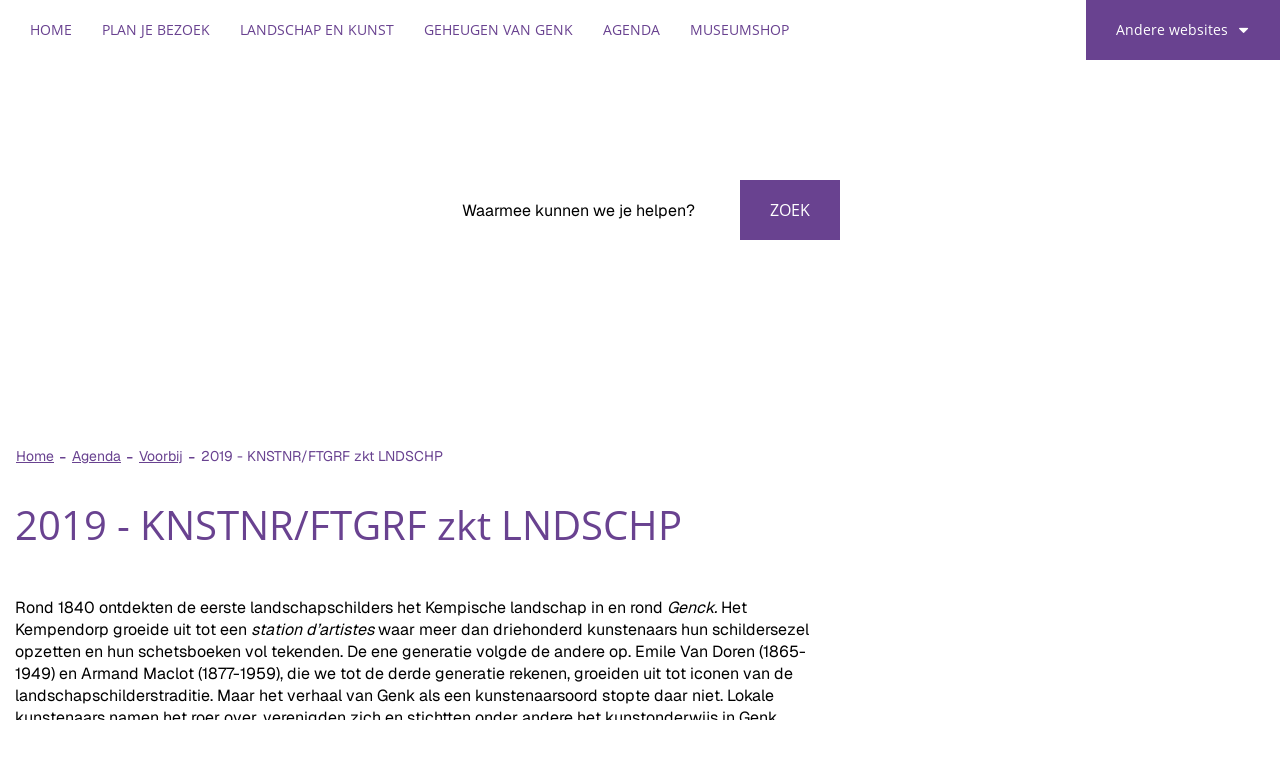

--- FILE ---
content_type: text/html; charset=utf-8
request_url: https://www.emilevandorenmuseum.be/2019---knstnrftgrf-zkt-lndschp
body_size: 5729
content:
<!DOCTYPE html><html lang="nl-be" class=""><head><meta http-equiv="Content-Type" content="text/html;charset=utf-8"><meta name="HandheldFriendly" content="True" /><meta name="MobileOptimized" content="320" /><meta name="viewport" content="width=device-width, initial-scale=1.0"><meta name="generator" content="Icordis CMS by LCP nv (http://www.lcp.be)" /><title>2019 - KNSTNR/FTGRF zkt LNDSCHP - Emile Van Dorenmuseum</title><link id="skin-stylesheet" href="/css/skin-evdmuseum.css?v=21012026141024" media="screen" rel="stylesheet" type ="text/css" data-css="Contrastskin-evdmuseum" /><link rel="stylesheet" href="/css/skin-print.css" type="text/css" media="print"><link rel="icon" type="image/png" href="/images/skin-evdmuseum/favicon-96x96.png" sizes="96x96" /><link rel="icon" type="image/svg+xml" href="/images/skin-evdmuseum/favicon.svg" /><link rel="shortcut icon" href="/images/skin-evdmuseum/favicon.ico?v=2" /><link rel="apple-touch-icon" sizes="180x180" href="/images/skin-evdmuseum/apple-touch-icon.png" /><link type="application/rss+xml" rel="alternate" title="RSS nieuws" href="/Nieuws/rss" /><link type="application/rss+xml" rel="alternate" title="RSS events" href="/Events/rss" /><link rel="canonical" href="https://www.emilevandorenmuseum.be/2019---knstnrftgrf-zkt-lndschp" /><meta property="og:site_name" content="Emile Van Dorenmuseum" /><meta property="og:title" content="2019 - KNSTNR/FTGRF zkt LNDSCHP - Emile Van Dorenmuseum" /><meta property="og:url" content="https://www.emilevandorenmuseum.be/2019---knstnrftgrf-zkt-lndschp" /><meta property="og:type" content="website" /><meta content="https://www.emilevandorenmuseum.be/imagecache/CA3884B2830C0B71B0CDC554DACEAC8C/16312.jpeg?w=1200&amp;h=630" property="og:image" /><meta content="1200" property="og:image:width" /><meta content="630" property="og:image:height" /><meta content="https://www.emilevandorenmuseum.be/imagecache/CA3884B2830C0B71B0CDC554DACEAC8C/16312.jpeg?w=1200&amp;h=630" name="twitter:image" /><meta name="KCC" content="Product"><meta http-equiv="last-modified" content="2019-09-28@10:58:17 TMZ" /></head><body id="body" class="default portal-3"><div id="outer-wrap"><div id="inner-wrap"><div id="skip-content" class="skip"><a href="#content-main" class="skip-navigation" data-scrollto="skip"><span>Naar content</span></a></div><header id="toppage" class="header"><div class="header-main"><div class="container-fluid"><div class="header-left"><button data-toggle="offcanvas" data-dismiss="modal" class="navbar-toggle btn-menu" type="button" aria-expanded="false"><span class="toggle-icon" aria-hidden="true"></span><span class="toggle-txt">Menu</span></button> <div class="header-brand"><a href="/" class="brand" data-tooltip="Terug naar startpagina"><span class="brand-txt">Emile Van Dorenmuseum</span><img src="/images/skin-evdmuseum/logo.png?v=2" alt="" class="logo-img"></a></div> <div class="header-subbrand"><div class="subbrand" data-tooltip="Emile Van Dorenmuseum"><span class="subbrand-txt">Emile Van Dorenmuseum</span></div></div></div><div class="header-nav checkfloat" aria-label="Main menu" role="navigation"><div class="header-nav-overlay" data-toggle="offcanvas"></div><nav class="navbar-default"><div class="navbar-container"><div class="menu-wrapper left is-desktop"><div class="menu-container"><ul class="nav-main" id="nav"><li class="nav1"><a href="/" ><span>Home</span></a></li><li class="nav2"><a href="https://www.emilevandorenmuseum.be/plan-je-bezoek2" target="_blank" aria-expanded=false><span>Plan je bezoek</span></a></li><li class="nav3"><a href="/landschap en kunst" aria-expanded=false><span>Landschap en kunst</span></a></li><li class="nav4"><a href="/geheugen-van-genk" aria-expanded=false><span>Geheugen van Genk</span></a></li><li class="nav5"><a href="/thema/3773/agenda" aria-expanded=false><span>Agenda</span></a></li><li class="nav6"><a href="/museumshop" aria-expanded=false><span>Museumshop</span></a></li></ul> </div>	</div></div></nav><button data-toggle="offcanvas" class="btn-primary btn-toggle-close" type="button" aria-expanded="false"><span class="toggle-icon" aria-hidden="true"></span><span class="toggle-txt">Sluiten</span></button> </div> <div class="header-right"><div class="right-nav checkfloat"><div id="othersites" class="dropdown extra-links"><a href="#" class="dropdown-toggle"><span>Andere websites</span></a><ul class="dropdown-menu"><li><a href="https://www.genk.be/" target="_blank"><span>Genk.be</span></a></li><li><a href="https://www.visitgenk.be/" target="_blank"><span>Visit Genk</span></a></li><li><a href="http://www.bibliotheekgenk.be/" target="_blank"><span>Bibliotheek genk</span></a></li><li><a href="http://www.c-mine.be/" target="_blank"><span>C-mine</span></a></li><li><a href="http://www.campuso3.be/" target="_blank"><span>Campus O&#179;</span></a></li><li><a href="http://www.emilevandorenmuseum.be/" target="_blank"><span>Emile Van Dorenmuseum</span></a></li><li><a href="http://www.gavoorkunst.be" target="_blank"><span>GA Voor Kunst</span></a></li><li><a href="https://www.genkonstage.be/" target="_blank"><span>Genk on Stage</span></a></li><li><a href="http://www.heempark.be/" target="_blank"><span>Heempark</span></a></li><li><a href="https://www.jeugdgenk.be/" target="_blank"><span>Jeugd Genk</span></a></li><li><a href="https://www.kattevennen.be/" target="_blank"><span>Kattevennen - Cosmodrome</span></a></li><li><a href="https://www.labiomista.be/" target="_blank"><span>LABIOMISTA</span></a></li><li><a href="https://www.portavida.be/" target="_blank"><span>Portavida</span></a></li><li><a href="https://www.sportingenk.be/" target="_blank"><span>Sport in Genk</span></a></li><li><a href="https://www.woneningaoz.be" target="_blank"><span>Wonen in GAOZ</span></a></li><li><a href="http://www.genkopgang.be" target="_blank"><span>Genk op gang</span></a></li><li><a href="https://www.meetingenk.be" target="_blank"><span>Meet in Genk</span></a></li></ul></div></div><div class="header-search in-banner"><div id="search" class="search-top" role="search"><form novalidate="novalidate" action="/zoeken" method="get" name="searchForm" id="searchForm" class="search-form"><div class="input-group"><label for="txtkeyword" class="sr-only">Waarmee kunnen we je helpen?</label><input type="text" name="q" class="form-control txt" id="txtkeyword" title="Waarmee kunnen we je helpen?" autocomplete="off" placeholder="Waarmee kunnen we je helpen?" data-placeholder="Waarmee kunnen we je helpen?" data-placeholder-mobile="Zoeken" /><span class="input-group-btn search"><button type="submit" class="btn-search" id="btnSearch"><span>Zoek</span></button></span><div id="bar-loading" aria-hidden="true"><ul class="loading-element"><li class="loading-element1 loading-child"></li><li class="loading-element2 loading-child"></li><li class="loading-element3 loading-child"></li><li class="loading-element4 loading-child"></li><li class="loading-element5 loading-child"></li><li class="loading-element6 loading-child"></li><li class="loading-element7 loading-child"></li><li class="loading-element8 loading-child"></li><li class="loading-element9 loading-child"></li><li class="loading-element10 loading-child"></li><li class="loading-element11 loading-child"></li><li class="loading-element12 loading-child"></li></ul></div></div></form><div id="suggestionsearch"><ul class="list-suggestionsearch"></ul></div></div></div> </div></div> </div> <div class="header-banner"><div class="banner-container"><div class="banner-content" style="background-image:url(/imageresizer/83B4D858A7F1D8096663D979A9D0FEBF/4357.jpg?h=450);"><div class="banner-caption"></div></div></div></div></header><main id="wrapper" class="page-container-wrapper"><div id="content-main" class="page-inner"><div class="breadcrumb-sticky breadcrumb-wrapper"><div class="container fade-navs"><a href="#" class="btn-scroll next"><span>scroll naar links</span></a><a href="#" class="btn-scroll prev"><span>scroll naar rechts</span></a><ol class="breadcrumb" itemscope itemtype="http://schema.org/BreadcrumbList"><li class="breadcrumb-home" itemprop="itemListElement" itemscope itemtype="http://schema.org/ListItem" ><a itemprop="item" href="/"><span itemprop="name">Home</span><meta itemprop="position" content="1" /></a></li><li class="breadcrumb-item" itemprop="itemListElement" itemscope itemtype="http://schema.org/ListItem"><a href="https://www.emilevandorenmuseum.be/thema/3773/agenda" itemprop="item"><span itemprop="name" class="aCrumb">Agenda</span><meta itemprop="position" content="2" /></a></li><li class="breadcrumb-item" itemprop="itemListElement" itemscope itemtype="http://schema.org/ListItem"><a href="https://www.emilevandorenmuseum.be/voorbij" itemprop="item"><span itemprop="name" class="aCrumb">Voorbij</span><meta itemprop="position" content="3" /></a></li><li class="breadcrumb-item active" ><span class="aCrumb">2019 - KNSTNR/FTGRF zkt LNDSCHP</span></li></ol></div></div><div class="container"><div class="visible-print sr_skip"><img alt="" src="/images/skin-evdmuseum/logo-print.jpg"></div><section class="products-detail"><div class="container-wrapper"><h1 class="page-heading" id="kcc-title"><span>2019 - KNSTNR/FTGRF zkt LNDSCHP</span></h1><div class="page-container page-column" data-show-or-hide-column="1"><div class="page-content" id="kcc-content"><div class="info"><div class="info"><div class="local -description"><p>Rond 1840 ontdekten de eerste landschapschilders het Kempische landschap in en rond <em>Genck. </em>Het Kempendorp groeide uit tot een <em>station d&#146;artistes </em>waar meer dan driehonderd kunstenaars hun schildersezel opzetten en hun schetsboeken vol tekenden. De ene generatie volgde de andere op. Emile Van Doren (1865-1949) en Armand Maclot (1877-1959), die we tot de derde generatie rekenen, groeiden uit tot iconen van de landschapschilderstraditie. Maar het verhaal van Genk als een kunstenaarsoord stopte daar niet. Lokale kunstenaars namen het roer over, verenigden zich en stichtten onder andere het kunstonderwijs in Genk.</p><p>De tentoonstelling LNDSCHP zkt KNSTNR/FTGRF ging op zoek hoe het Genkse landschap en zijn rijke kunstgeschiedenis nog steeds een bron van inspiratie zijn voor hedendaagse kunstenaars.</p><p>Sommige van de getoonde werken ontstonden in opdracht. Het museum nodigt namelijk regelmatig kunstenaars uit in residentie. Het werk van onder andere Ellen Schroven, Ingrid Godon, Wouter Bongaerts en Erik Odijk (tegen de buitengevel) zijn hiervan het resultaat. Ook toonden we vrij werk geïnspireerd door Genk en zijn landschap van onder andere Ado Hamelryck en Stefaan Vermeulen.</p><p>In samenwerking met het Emile Van Dorenmuseum doken studenten van Studio ARK&D van de Genkse Academie voor Beeldende Kunst en Media samen met docenten Sus Driessen en Anne Mie Boonen onder in het landschap, toen en vandaag. Het werk van Marina Boonen, Anny Ceelen, Riet Claes, Ingrid Duin, Betse Gigase, Annemarie Mulkers en Ingrid Westhovens ging oorheen het Emile Van Dorenmuseum in dialoog met de historische werken uit de eigen collectie, aangevuld met enkele bruiklenen uit priv&eacute;bezit.</p><p>Daaraast lieten negen hedendaagse fotografen zich op vraag van het Heempark en Emile Van Dorenmuseum ook uitdagen door het Genkse landschap en trokken vier seizoenen lang de natuur in. De foto&#146;s van Katelijne Beerten, Bart Bosmans, John Boutsen, Moniek Hendrix, Marc Lemmens, Bruno Mikolajczak, Ria Schildermans, Jos Vandebergh en Nathalie Veekmans leidden je een hele zomer lang van het Emile Van Dorenmuseum, doorheen het Molenvijverpark naar het Heempark, en terug.</p><p>De tentoonstelling liep van 23 juni t/m 15 september 2019.</p></div></div></div></div> <div class="side-bar"><div class="one-media media-box"><a href="/imageresizer/7B962D366E5FD62CA77D4CF29F9ED49B/16312.jpeg?h=800" target="_blank" data-popup="lcpbox" data-copyright="" class="media-link"><span class="photo"><img alt="" class="thumb-photo" src="/imageresizer/3841CE340A32355F8580A152E0E71EB8/16312.jpeg?width=544&amp;mode=crop&amp;scale=both" /></span></a></div></div> </div> </div> </section> </div></div></main> <footer id="footer" class="footer"><div class="footer-top"><div class="container"><div class="footer-inner"><div class="footer-cta"></div></div></div></div><div class="footer-bottom"><div class="container"><div class="footer-inner"><div class="container-wrapper"><div class="footer-row"><div class="footer-left"><a href="https://www.genk.be" target="_blank" title="Stad Genk"><div class="footer-logo"></div></a></div><div class="footer-mid"><ul class="list"><li class="footer-list-item"><a href="/producten/detail/1027/algemene-privacyverklaring-stad-genk" ><span>Privacy</span></a></li><li class="footer-list-item"><a href="/contact/detail/20/emile-van-dorenmuseum" ><span>Contact</span></a></li><li class="footer-list-item"><a href="/producten/detail/1026/disclaimer" ><span>Disclaimer</span></a></li><li class="footer-list-item"><a href="/cookies" ><span>Cookiebeleid</span></a></li><li class="footer-list-item"><a href="/toegankelijkheidsverklaring" ><span>Toegankelijkheidsverklaring</span></a></li><li><a data-tooltip="e-gov en internet services door LCP" target="_blank" href="http://www.lcp.be/" class="lcplink"><span>lcp.nv 2026 &copy; </span></a></li></ul></div><div class="footer-right"><div class="footer-social"><ul class="list-social"><li class="bullet-facebook"><a class="external" href="https://www.facebook.com/emilevandorenmuseum" target="_blank"><span>Facebook</span></a></li><li class="bullet-instagram"><a class="external" href="https://www.instagram.com/emile_van_dorenmuseum" target="_blank"><span>Instagram</span></a></li></ul></div></div></div></div></div> </div></div></footer> <div class="toppos sr_skip"><div id="box-share" class="box-share"><button data-toggle="socialsharebtn" class="btn-share-toggle" type="button" aria-expanded="false"><span>Deel deze pagina</span></button><div class="share-btns invisibility"><ul class="list-share"><li class="bullet-facebook"><a data-tooltip="Toevoegen Facebook" target="_blank" href="http://www.facebook.com/sharer/sharer.php?u=https%3a%2f%2fwww.emilevandorenmuseum.be%2f2019---knstnrftgrf-zkt-lndschp"><span>Facebook</span></a></li><li class="bullet-twitter"><a data-tooltip="Toevoegen Twitter" target="_blank" href="https://twitter.com/intent/tweet?original_referer=https%3a%2f%2fwww.emilevandorenmuseum.be%2f2019---knstnrftgrf-zkt-lndschp&amp;text=2019 - KNSTNR/FTGRF zkt LNDSCHP&amp;tw_p=tweetbutton&amp;url=https%3a%2f%2fwww.emilevandorenmuseum.be%2f2019---knstnrftgrf-zkt-lndschp"><span>Twitter</span></a></li><li class="bullet-linkedin"><a target="_blank" href="http://www.linkedin.com/shareArticle?mini=true&url=https%3a%2f%2fwww.emilevandorenmuseum.be%2f2019---knstnrftgrf-zkt-lndschp"><span>linkedin</span></a></li>	</ul></div></div><div id="totop"><a href="#outer-wrap" data-tooltip="Naar top" data-scrollto="totop" class="btn-totop"><span>Naar top</span></a></div></div></div></div><script src="/scripts/jq-3.min.js"></script><script src="/bundles/website?v=Oy6zxmOJ8KUU3w2Wjr08xcZE65Adf22H11Rekr7CpU01"></script><!-- Matomo --><script>var _paq = window._paq = window._paq || [];/* tracker methods like "setCustomDimension" should be called before "trackPageView" */_paq.push(['trackPageView']);_paq.push(['enableLinkTracking']);(function() {var u="https://genk.matomo.cloud/";_paq.push(['setTrackerUrl', u+'matomo.php']);_paq.push(['setSiteId', '12']);var d=document, g=d.createElement('script'), s=d.getElementsByTagName('script')[0];g.async=true; g.src='//cdn.matomo.cloud/genk.matomo.cloud/matomo.js'; s.parentNode.insertBefore(g,s);})();</script><!-- End Matomo Code --></body></html>

--- FILE ---
content_type: text/css
request_url: https://www.emilevandorenmuseum.be/css/skin-evdmuseum.css?v=21012026141024
body_size: 103457
content:
@import url('https://fonts.icordis.be/fonts/lcpgem/geist-200-regular-500-700_kurdiscondensed-900_kurdisextracondensed-700_kurdiswide-900.css');@import url('https://fonts.icordis.be/fonts/open-sans-300-regular-500-600-700_oswald-regular-500-600-700.css');@import url('https://fonts.icordis.be/fonts/lcpgem/geist-200-regular-500-700_kurdiscondensed-900_kurdisextracondensed-700_kurdiswide-900.css');@import url('https://fonts.icordis.be/fonts/open-sans-300-regular-500-600-700_oswald-regular-500-600-700.css');@-webkit-keyframes blink{0%{border-color:#000000}50%{border-color:#694290}100%{border-color:#000000}}@-moz-keyframes blink{0%{border-color:#000000}50%{border-color:#694290}100%{border-color:#000000}}@-ms-keyframes blink{0%{border-color:#000000}50%{border-color:#694290}100%{border-color:#000000}}.shadow-none{-webkit-box-shadow:none;box-shadow:none}@media (max-width:543px){.hidden-tiny{display:none !important}}/*! normalize.css v3.0.3 | MIT License | github.com/necolas/normalize.css */html{font-family:sans-serif;-ms-text-size-adjust:100%;-webkit-text-size-adjust:100%}body{margin:0}article,aside,details,figcaption,figure,footer,header,hgroup,main,menu,nav,section,summary{display:block}audio,canvas,progress,video{display:inline-block;vertical-align:baseline}audio:not([controls]){display:none;height:0}[hidden],template{display:none}a{background-color:transparent}a:active,a:hover{outline:0}abbr[title]{border-bottom:1px dotted}b,strong{font-weight:bold}dfn{font-style:italic}h1{font-size:2em;margin:.67em 0}mark{background:#ff0;color:#000}small{font-size:80%}sub,sup{font-size:75%;line-height:0;position:relative;vertical-align:baseline}sup{top:-0.5em}sub{bottom:-0.25em}img{border:0}svg:not(:root){overflow:hidden}figure{margin:1em 40px}hr{box-sizing:content-box;height:0}pre{overflow:auto}code,kbd,pre,samp{font-family:monospace,monospace;font-size:1em}button,input,optgroup,select,textarea{color:inherit;font:inherit;margin:0}button{overflow:visible}button,select{text-transform:none}button,html input[type="button"],input[type="reset"],input[type="submit"]{-webkit-appearance:button;cursor:pointer}button[disabled],html input[disabled]{cursor:default}button::-moz-focus-inner,input::-moz-focus-inner{border:0;padding:0}input{line-height:normal}input[type="checkbox"],input[type="radio"]{box-sizing:border-box;padding:0}input[type="number"]::-webkit-inner-spin-button,input[type="number"]::-webkit-outer-spin-button{height:auto}input[type="search"]{-webkit-appearance:textfield;box-sizing:content-box}input[type="search"]::-webkit-search-cancel-button,input[type="search"]::-webkit-search-decoration{-webkit-appearance:none}fieldset{border:1px solid #c0c0c0;margin:0 2px;padding:.35em .625em .75em}legend{border:0;padding:0}textarea{overflow:auto}optgroup{font-weight:bold}table{border-collapse:collapse;border-spacing:0}td,th{padding:0}.dropdown-menu{position:absolute;top:100%;left:0;z-index:100000;display:none;float:left;min-width:235px;padding:0;margin:0;list-style:none;font-size:16px;text-align:left;background-color:#694290;border:0 solid #694290;-webkit-border-radius:0;-moz-border-radius:0;border-radius:0;-webkit-box-shadow:0 12px 15px 0 rgba(0,0,0,0.24),0 17px 50px 0 rgba(0,0,0,0.2);box-shadow:0 12px 15px 0 rgba(0,0,0,0.24),0 17px 50px 0 rgba(0,0,0,0.2)}.dropdown-menu>li>a,.column-dropdown>li>a{color:#ffffff;background:#694290;font-family:'kurdiscondensed',Helvetica,Arial,sans-serif;font-family:"Helvetica Neue",Helvetica,Arial,sans-serif;font-weight:normal;font-family:'Open Sans',Helvetica,Arial,sans-serif;font-weight:400;text-transform:uppercase;display:block;clear:both;line-height:1.42857143;white-space:normal;padding:10px 15px}.dropdown-menu>li>a:hover,.dropdown-menu>li>a:focus,.column-dropdown>li>a:hover,.column-dropdown>li>a:focus{text-decoration:none;color:#00808b;background-color:#583879}.dropdown-menu>li>a:hover:before,.dropdown-menu>li>a:focus:before,.column-dropdown>li>a:hover:before,.column-dropdown>li>a:focus:before{color:#00808b}.dropdown-menu>li.active>a,.dropdown-menu>li.active>a:hover,.dropdown-menu>li.active>a:focus,.column-dropdown>li.active>a,.column-dropdown>li.active>a:hover,.column-dropdown>li.active>a:focus{color:#00808b;text-decoration:none;outline:0;background-color:#583879}.dropdown-menu>li.disabled>a,.dropdown-menu>li.disabled>a:hover,.dropdown-menu>li.disabled>a:focus,.column-dropdown>li.disabled>a,.column-dropdown>li.disabled>a:hover,.column-dropdown>li.disabled>a:focus{color:#DDDDDD}.dropdown-menu>li.disabled>a:hover,.dropdown-menu>li.disabled>a:focus,.column-dropdown>li.disabled>a:hover,.column-dropdown>li.disabled>a:focus{text-decoration:none;background-color:transparent;background-image:none;filter:progid:DXImageTransform.Microsoft.gradient(enabled = false);cursor:not-allowed}.box-search input.form-control{-webkit-box-shadow:none;box-shadow:none;border-right:none;-webkit-transition:background-color 0.25s ease-out;-moz-transition:background-color 0.25s ease-out;-o-transition:background-color 0.25s ease-out;transition:background-color 0.25s ease-out;background:#ffffff;border-color:#ffffff;-webkit-border-radius:0 0 0 0 !important;-moz-border-radius:0 0 0 0 !important;border-radius:0 0 0 0 !important}.box-search input.form-control:focus::-moz-placeholder{color:#000000;opacity:1}.box-search input.form-control:focus:-ms-input-placeholder{color:#000000}.box-search input.form-control:focus::-webkit-input-placeholder{color:#000000}.box-search .btn-filter{display:inline-block;margin-bottom:0;font-family:'Geist',Helvetica,Arial,sans-serif;font-weight:400;text-align:center;vertical-align:middle;touch-action:manipulation;cursor:pointer;background-image:none;border:1px solid transparent;padding:6px 12px;font-size:16px;line-height:1.42857143;-webkit-border-radius:0;-moz-border-radius:0;border-radius:0;-webkit-user-select:none;-moz-user-select:none;-ms-user-select:none;user-select:none;color:#ffffff;background-color:#694290;border-color:#ffffff;-webkit-transition:all 0.25s ease;-moz-transition:all 0.25s ease;-o-transition:all 0.25s ease;transition:all 0.25s ease;-webkit-transition-property:color, background, border;-moz-transition-property:color, background, border;-o-transition-property:color, background, border;transition-property:color, background, border;font-family:"icomoon",'Geist',Helvetica,Arial,sans-serif;-webkit-border-radius:0 0 0 0;-moz-border-radius:0 0 0 0;border-radius:0 0 0 0;height:36px}.box-search .btn-filter:focus,.box-search .btn-filter:active:focus,.box-search .btn-filter.active:focus,.box-search .btn-filter.focus,.box-search .btn-filter:active.focus,.box-search .btn-filter.active.focus{outline:thin dotted;outline:5px auto -webkit-focus-ring-color;outline:thin dotted #43b4be;outline:2px auto -webkit-focus-ring-color;outline-offset:-2px}.box-search .btn-filter:active,.box-search .btn-filter.active{outline:0;background-image:none}.box-search .btn-filter.disabled,.box-search .btn-filter[disabled],fieldset[disabled] .box-search .btn-filter{cursor:not-allowed;zoom:1;filter:alpha(opacity=65);-webkit-opacity:0.65;-moz-opacity:0.65;opacity:0.65;-webkit-box-shadow:none;box-shadow:none}a.box-search .btn-filter.disabled,fieldset[disabled] a.box-search .btn-filter{pointer-events:none}.box-search .btn-filter:before{color:#ffffff}.box-search .btn-filter:hover{text-decoration:none}.box-search .btn-filter:focus,.box-search .btn-filter.focus,.box-search .btn-filter:hover{color:#ffffff;background-color:#4f326d;border-color:#e0e0e0;text-decoration:none}.box-search .btn-filter:active,.box-search .btn-filter.active,.open>.dropdown-toggle.box-search .btn-filter{color:#ffffff;background-color:#4f326d;border-color:#e0e0e0}.box-search .btn-filter:active:hover,.box-search .btn-filter.active:hover,.open>.dropdown-toggle.box-search .btn-filter:hover,.box-search .btn-filter:active:focus,.box-search .btn-filter.active:focus,.open>.dropdown-toggle.box-search .btn-filter:focus,.box-search .btn-filter:active.focus,.box-search .btn-filter.active.focus,.open>.dropdown-toggle.box-search .btn-filter.focus{color:#ffffff;background-color:#3e2755;border-color:#bfbfbf}.box-search .btn-filter:active,.box-search .btn-filter.active,.open>.dropdown-toggle.box-search .btn-filter{background-image:none}.box-search .btn-filter.disabled:hover,.box-search .btn-filter[disabled]:hover,fieldset[disabled] .box-search .btn-filter:hover,.box-search .btn-filter.disabled:focus,.box-search .btn-filter[disabled]:focus,fieldset[disabled] .box-search .btn-filter:focus,.box-search .btn-filter.disabled.focus,.box-search .btn-filter[disabled].focus,fieldset[disabled] .box-search .btn-filter.focus{background-color:#694290;border-color:#ffffff}.box-search .btn-filter .badge{color:#694290;background-color:#ffffff}.header-filters{position:relative}.header-filters:not(:last-child){margin-bottom:30px}.header-filters .filter-info.has-rows>.heading{float:none;width:auto;position:relative;text-align:center;display:table;margin:0 auto;margin-bottom:11px !important}.header-filters .filter-info>.heading{float:left;width:220px;color:#000000;font-size:18px;margin-bottom:11px;display:block;font-family:'kurdiscondensed',Helvetica,Arial,sans-serif;font-family:"Helvetica Neue",Helvetica,Arial,sans-serif;font-weight:bold;font-family:'Open Sans',Helvetica,Arial,sans-serif;font-weight:400;text-transform:uppercase;line-height:1.1;-webkit-transition:color 0.25s ease;-moz-transition:color 0.25s ease;-o-transition:color 0.25s ease;transition:color 0.25s ease;font-size:14px;line-height:43px}.header-filters .filter-info .list:not(.filter-toggle){padding-left:0;list-style:none;margin-bottom:0;margin-left:-6px;margin-right:-6px}.header-filters .filter-info .list:not(.filter-toggle)>li{display:inline-block;padding-left:6px;padding-right:6px}.header-filters .filter-info .list:not(.filter-toggle)>li>a{display:inline-block}.header-filters .filter-info .list.has-rows{text-align:center}.header-filters .filter-info .list>li{padding-top:5px;padding-bottom:5px}.header-filters .filter-info .list>li>a{display:inline-block;padding:5px 10px;color:#000000;background-color:#f0eded;font-size:16px;font-family:'Geist',Helvetica,Arial,sans-serif;vertical-align:baseline;-webkit-border-radius:0;-moz-border-radius:0;border-radius:0;color:#ffffff;background-color:#694290;-webkit-transition:all 0.25s ease;-moz-transition:all 0.25s ease;-o-transition:all 0.25s ease;transition:all 0.25s ease;-webkit-transition-property:color, background;-moz-transition-property:color, background;-o-transition-property:color, background;transition-property:color, background;font-family:'kurdiscondensed',Helvetica,Arial,sans-serif;font-family:"Helvetica Neue",Helvetica,Arial,sans-serif;font-weight:bold;font-family:'Open Sans',Helvetica,Arial,sans-serif;font-weight:400;text-transform:uppercase}.header-filters .filter-info .list>li>a:hover,.header-filters .filter-info .list>li>a:focus{text-decoration:none}.header-filters .filter-info .list>li>a:hover:not(a),.header-filters .filter-info .list>li>a:focus:not(a){cursor:default}.header-filters .filter-info .list>li>a:hover,.header-filters .filter-info .list>li>a:focus{color:#694290;background-color:#43b4be}.header-filters .filter-info .list>li.active>a,.header-filters .filter-info .list>li.active>a:hover,.header-filters .filter-info .list>li.active>a:focus{color:#694290;background-color:#43b4be}.header-filters .filter-info .list.filter-list-status>li>a{position:relative;padding-left:30px}.header-filters .filter-info .list.filter-list-status>li>a:before{font-family:"icomoon",'Geist',Helvetica,Arial,sans-serif;content:"\f055";speak:none;font-style:normal;font-weight:normal;font-variant:normal;text-transform:none;line-height:1;-webkit-font-smoothing:antialiased;-moz-osx-font-smoothing:grayscale;-webkit-transition:all 0.25s ease;-moz-transition:all 0.25s ease;-o-transition:all 0.25s ease;transition:all 0.25s ease}.header-filters .filter-info .list.filter-list-status>li>a:before{color:#ffffff}.header-filters .filter-info .list.filter-list-status>li>a:before{font-size:16px}.header-filters .filter-info .list.filter-list-status>li>a>span:first-of-type{padding-left:5px}.header-filters .filter-info .list.filter-list-status>li>a>span:only-of-type{display:inline-block}.header-filters .filter-info .list.filter-list-status>li>a:before{-webkit-transition-property:color, font-size;-moz-transition-property:color, font-size;-o-transition-property:color, font-size;transition-property:color, font-size}.header-filters .filter-info .list.filter-list-status>li>a:hover:before,.header-filters .filter-info .list.filter-list-status>li>a:focus:before{color:inherit}.header-filters .filter-info .list.filter-list-status>li>a:before{position:absolute;top:50%;-webkit-transform:translateY(-50%);-ms-transform:translateY(-50%);-o-transform:translateY(-50%);transform:translateY(-50%)}.header-filters .filter-info .list.filter-list-status>li>a:before{position:absolute;left:10px;text-align:left;-webkit-transition-property:color, font-size, top, left;-moz-transition-property:color, font-size, top, left;-o-transition-property:color, font-size, top, left;transition-property:color, font-size, top, left}.header-filters .filter-info .list.filter-list-status>li>a>span:first-of-type{padding-left:0}.header-filters .filter-info .list.filter-list-status>li>a>span:only-of-type{display:inline-block}.header-filters .filter-info .list.filter-list-status>li>a:hover,.header-filters .filter-info .list.filter-list-status>li>a:focus{position:relative}.header-filters .filter-info .list.filter-list-status>li>a:hover:before,.header-filters .filter-info .list.filter-list-status>li>a:focus:before{font-size:20px}.header-filters .filter-info .list.filter-list-status>li>a:hover:before,.header-filters .filter-info .list.filter-list-status>li>a:focus:before{position:absolute;left:8px;text-align:left;-webkit-transition-property:color, font-size, top, left;-moz-transition-property:color, font-size, top, left;-o-transition-property:color, font-size, top, left;transition-property:color, font-size, top, left}.header-filters .filter-info .list.filter-list-status>li>a:hover:before,.header-filters .filter-info .list.filter-list-status>li>a:focus:before{position:absolute;top:50%;-webkit-transform:translateY(-50%);-ms-transform:translateY(-50%);-o-transform:translateY(-50%);transform:translateY(-50%);left:8px}.header-filters .filter-info .list.filter-list-status>li.filter-choice>a,.header-filters .filter-info .list.filter-list-status>li.filter-choice.active>a,.header-filters .filter-info .list.filter-list-status>li.filter-choice>a:focus,.header-filters .filter-info .list.filter-list-status>li.filter-choice.active>a:focus{position:relative}.header-filters .filter-info .list.filter-list-status>li.filter-choice>a:before,.header-filters .filter-info .list.filter-list-status>li.filter-choice.active>a:before,.header-filters .filter-info .list.filter-list-status>li.filter-choice>a:focus:before,.header-filters .filter-info .list.filter-list-status>li.filter-choice.active>a:focus:before{font-family:"icomoon",'Geist',Helvetica,Arial,sans-serif;content:"\f056";speak:none;font-style:normal;font-weight:normal;font-variant:normal;text-transform:none;line-height:1;-webkit-font-smoothing:antialiased;-moz-osx-font-smoothing:grayscale;-webkit-transition:all 0.25s ease;-moz-transition:all 0.25s ease;-o-transition:all 0.25s ease;transition:all 0.25s ease}.header-filters .filter-info .list.filter-list-status>li.filter-choice>a:before,.header-filters .filter-info .list.filter-list-status>li.filter-choice.active>a:before,.header-filters .filter-info .list.filter-list-status>li.filter-choice>a:focus:before,.header-filters .filter-info .list.filter-list-status>li.filter-choice.active>a:focus:before{color:#ffffff}.header-filters .filter-info .list.filter-list-status>li.filter-choice>a:before,.header-filters .filter-info .list.filter-list-status>li.filter-choice.active>a:before,.header-filters .filter-info .list.filter-list-status>li.filter-choice>a:focus:before,.header-filters .filter-info .list.filter-list-status>li.filter-choice.active>a:focus:before{font-size:20px}.header-filters .filter-info .list.filter-list-status>li.filter-choice>a:before,.header-filters .filter-info .list.filter-list-status>li.filter-choice.active>a:before,.header-filters .filter-info .list.filter-list-status>li.filter-choice>a:focus:before,.header-filters .filter-info .list.filter-list-status>li.filter-choice.active>a:focus:before{position:absolute;left:8px;text-align:left;-webkit-transition-property:color, font-size, top, left;-moz-transition-property:color, font-size, top, left;-o-transition-property:color, font-size, top, left;transition-property:color, font-size, top, left}.header-filters .filter-info .list.filter-list-status>li.filter-choice>a:before,.header-filters .filter-info .list.filter-list-status>li.filter-choice.active>a:before,.header-filters .filter-info .list.filter-list-status>li.filter-choice>a:focus:before,.header-filters .filter-info .list.filter-list-status>li.filter-choice.active>a:focus:before{position:absolute;top:50%;-webkit-transform:translateY(-50%);-ms-transform:translateY(-50%);-o-transform:translateY(-50%);transform:translateY(-50%);left:8px}.header-filters .filter-info .list.filter-list-status>li.filter-choice>a:hover,.header-filters .filter-info .list.filter-list-status>li.filter-choice.active>a:hover{position:relative}.header-filters .filter-info .list.filter-list-status>li.filter-choice>a:hover:before,.header-filters .filter-info .list.filter-list-status>li.filter-choice.active>a:hover:before{font-size:16px}.header-filters .filter-info .list.filter-list-status>li.filter-choice>a:hover:before,.header-filters .filter-info .list.filter-list-status>li.filter-choice.active>a:hover:before{position:absolute;left:10px;text-align:left;-webkit-transition-property:color, font-size, top, left;-moz-transition-property:color, font-size, top, left;-o-transition-property:color, font-size, top, left;transition-property:color, font-size, top, left}.header-filters .filter-info .list.filter-list-status>li.filter-choice>a:hover:before,.header-filters .filter-info .list.filter-list-status>li.filter-choice.active>a:hover:before{position:absolute;top:50%;-webkit-transform:translateY(-50%);-ms-transform:translateY(-50%);-o-transform:translateY(-50%);transform:translateY(-50%);left:10px}.header-filters .filter-info .list.sort-list .btn-sort{position:relative;padding-right:30px}.header-filters .filter-info .list.sort-list .btn-sort:after{font-family:"icomoon",'Geist',Helvetica,Arial,sans-serif;content:"\f107";speak:none;font-style:normal;font-weight:normal;font-variant:normal;text-transform:none;line-height:1;-webkit-font-smoothing:antialiased;-moz-osx-font-smoothing:grayscale;-webkit-transition:all 0.25s ease;-moz-transition:all 0.25s ease;-o-transition:all 0.25s ease;transition:all 0.25s ease}.header-filters .filter-info .list.sort-list .btn-sort:after{color:#ffffff}.header-filters .filter-info .list.sort-list .btn-sort:after{font-size:16px}.header-filters .filter-info .list.sort-list .btn-sort>span:last-of-type{padding-right:5px}.header-filters .filter-info .list.sort-list .btn-sort>span:only-of-type{display:inline-block}.header-filters .filter-info .list.sort-list .btn-sort:after{-webkit-transition-property:color, font-size;-moz-transition-property:color, font-size;-o-transition-property:color, font-size;transition-property:color, font-size}.header-filters .filter-info .list.sort-list .btn-sort:hover:after,.header-filters .filter-info .list.sort-list .btn-sort:focus:after{color:inherit}.header-filters .filter-info .list.sort-list .btn-sort:after{position:absolute;top:50%;-webkit-transform:translateY(-50%);-ms-transform:translateY(-50%);-o-transform:translateY(-50%);transform:translateY(-50%)}.header-filters .filter-info .list.sort-list .btn-sort:after{position:absolute;right:10px;text-align:right;-webkit-transition-property:color, font-size, top, right;-moz-transition-property:color, font-size, top, right;-o-transition-property:color, font-size, top, right;transition-property:color, font-size, top, right}.header-filters .filter-info .list.sort-list .btn-sort>span:last-of-type{padding-right:0}.header-filters .filter-info .list.sort-list .btn-sort>span:only-of-type{display:inline-block}.header-filters .filter-info .list.sort-list .btn-sort.asc:after{font-family:"icomoon",'Geist',Helvetica,Arial,sans-serif;content:"\f106";speak:none;font-style:normal;font-weight:normal;font-variant:normal;text-transform:none;line-height:1;-webkit-font-smoothing:antialiased;-moz-osx-font-smoothing:grayscale;-webkit-transition:all 0.25s ease;-moz-transition:all 0.25s ease;-o-transition:all 0.25s ease;transition:all 0.25s ease}.header-filters .filter-info .list.sort-list .btn-sort.asc:after{color:#ffffff}.header-filters .filter-info .list.filter-toggle{padding-left:0;list-style:none}.header-filters .filter-info .list.filter-toggle>li.filter-toggle{padding-top:0;padding-bottom:0}.header-filters .filter-info .list.filter-toggle>li.filter-toggle>button{border:0;padding:5px 10px;font-size:14px;line-height:21px;-webkit-border-radius:0;-moz-border-radius:0;border-radius:0;-webkit-border-radius:20px;-moz-border-radius:20px;border-radius:20px;position:relative;padding-left:30px}.header-filters .filter-info .list.filter-toggle>li.filter-toggle>button.active{display:none !important}.header-filters .filter-info .list.filter-toggle>li.filter-toggle>button:before{font-family:"icomoon",'Geist',Helvetica,Arial,sans-serif;content:"\f00b";speak:none;font-style:normal;font-weight:normal;font-variant:normal;text-transform:none;line-height:1;-webkit-font-smoothing:antialiased;-moz-osx-font-smoothing:grayscale;-webkit-transition:all 0.25s ease;-moz-transition:all 0.25s ease;-o-transition:all 0.25s ease;transition:all 0.25s ease}.header-filters .filter-info .list.filter-toggle>li.filter-toggle>button:before{color:#ffffff}.header-filters .filter-info .list.filter-toggle>li.filter-toggle>button:before{font-size:16px}.header-filters .filter-info .list.filter-toggle>li.filter-toggle>button>span:first-of-type{padding-left:5px}.header-filters .filter-info .list.filter-toggle>li.filter-toggle>button>span:only-of-type{display:inline-block}.header-filters .filter-info .list.filter-toggle>li.filter-toggle>button:before{-webkit-transition-property:color, font-size;-moz-transition-property:color, font-size;-o-transition-property:color, font-size;transition-property:color, font-size}.header-filters .filter-info .list.filter-toggle>li.filter-toggle>button:hover:before,.header-filters .filter-info .list.filter-toggle>li.filter-toggle>button:focus:before{color:inherit}.header-filters .filter-info .list.filter-toggle>li.filter-toggle>button:before{position:absolute;top:50%;-webkit-transform:translateY(-50%);-ms-transform:translateY(-50%);-o-transform:translateY(-50%);transform:translateY(-50%)}.header-filters .filter-info .list.filter-toggle>li.filter-toggle>button:before{position:absolute;left:10px;text-align:left;-webkit-transition-property:color, font-size, top, left;-moz-transition-property:color, font-size, top, left;-o-transition-property:color, font-size, top, left;transition-property:color, font-size, top, left}.header-filters .filter-info .list.filter-toggle>li.filter-toggle>button>span:first-of-type{padding-left:0}.header-filters .filter-info .list.filter-toggle>li.filter-toggle>button>span:only-of-type{display:inline-block}.header-filters .filter-info .list.filter-toggle>li.filter-toggle>button.map-display:before{font-family:"icomoon",'Geist',Helvetica,Arial,sans-serif;content:"\e918";speak:none;font-style:normal;font-weight:normal;font-variant:normal;text-transform:none;line-height:1;-webkit-font-smoothing:antialiased;-moz-osx-font-smoothing:grayscale;-webkit-transition:all 0.25s ease;-moz-transition:all 0.25s ease;-o-transition:all 0.25s ease;transition:all 0.25s ease}.header-filters .filter-info .list.filter-toggle>li.filter-toggle>button.map-display:before{color:#ffffff}.header-filters.cloud-filter .cloud-filter-info{padding-top:30px;padding-bottom:30px;background-color:#007bb6;position:relative}a.header-filters.cloud-filter .cloud-filter-info:hover,a.header-filters.cloud-filter .cloud-filter-info:focus{background-color:#005983}.header-filters.cloud-filter .cloud-filter-info:not(:last-child){margin-bottom:30px}.header-filters.cloud-filter .cloud-filter-info>.container-wrapper{padding-top:0;padding-bottom:0}.header-filters.cloud-filter .cloud-filter-info:before{content:"";background-color:#007bb6;position:absolute;height:100%;width:100%;width:100vw;top:0;right:100%}.header-filters.cloud-filter .cloud-filter-info:after{content:"";background-color:#007bb6;position:absolute;height:100%;width:100%;width:100vw;top:0;left:100%}.header-filters .toggle-filter-display-info .heading{position:absolute !important;width:1px;height:1px;margin:-1px;padding:0;overflow:hidden;clip:rect(0, 0, 0, 0);border:0;display:inherit !important}.header-filters .toggle-filter-display-info .list{text-align:right}.header-filters .btn-filter-delete-all{position:relative;padding:1px 5px;font-size:14px;line-height:21px;-webkit-border-radius:0;-moz-border-radius:0;border-radius:0;position:absolute;right:0;top:0}.header-filters .btn-filter-delete-all:before{font-family:"icomoon",'Geist',Helvetica,Arial,sans-serif;content:"\e613";speak:none;font-style:normal;font-weight:normal;font-variant:normal;text-transform:none;line-height:1;-webkit-font-smoothing:antialiased;-moz-osx-font-smoothing:grayscale;-webkit-transition:all 0.25s ease;-moz-transition:all 0.25s ease;-o-transition:all 0.25s ease;transition:all 0.25s ease}.header-filters .btn-filter-delete-all:before{color:#ffffff}.header-filters .btn-filter-delete-all:before{font-size:12px}.header-filters .btn-filter-delete-all>span{position:absolute !important;width:1px;height:1px;margin:-1px;padding:0;overflow:hidden;clip:rect(0, 0, 0, 0);border:0;display:inherit !important}.header-filters .btn-filter-delete-all:before{-webkit-transition-property:color, font-size;-moz-transition-property:color, font-size;-o-transition-property:color, font-size;transition-property:color, font-size}.header-filters .btn-filter-delete-all:hover:before,.header-filters .btn-filter-delete-all:focus:before{color:inherit}.calendar-popup{display:none;position:relative;margin-bottom:22px;overflow:hidden}.box-filter .calendar .calendar-dates>tbody>tr>td>a,.box-filter .calendar .calendar-dates>tbody>tr>td>span{color:#694290}.box-filter .calendar .calendar-dates>tbody>tr>td>a:hover,.box-filter .calendar .calendar-dates>tbody>tr>td>a:focus{color:#694290;background:rgba(92,66,144,0.05)}.box-filter .calendar .calendar-dates>tbody>tr>td.active>a,.box-filter .calendar .calendar-dates>tbody>tr>td.active>a:hover,.box-filter .calendar .calendar-dates>tbody>tr>td.active>a:focus{color:#694290;background:rgba(92,66,144,0.05)}.box-filter .calendar .calendar-dates>tbody>tr>td.currentday>a,.box-filter .calendar .calendar-dates>tbody>tr>td.currentday>a:hover,.box-filter .calendar .calendar-dates>tbody>tr>td.currentday>a:focus{color:#694290 !important;background-color:rgba(92,66,144,0.05) !important}.box-filter .calendar .calendar-dates>tbody>tr>td.has-event>a{color:#694290;background:rgba(67,190,180,0.05)}.box-filter .calendar .calendar-dates>tbody>tr>td.has-event>a:hover,.box-filter .calendar .calendar-dates>tbody>tr>td.has-event>a:focus{color:#ffffff;background-color:#43b4be}.box-filter .calendar .calendar-dates>tbody>tr>td.has-event.active>a,.box-filter .calendar .calendar-dates>tbody>tr>td.has-event.active>a:hover,.box-filter .calendar .calendar-dates>tbody>tr>td.has-event.active>a:focus{color:#ffffff;background-color:#43b4be}.box-filter .calendar .calendar-dates>tbody>tr>td.past:hover,.box-filter .calendar .calendar-dates>tbody>tr>td.past:focus,.box-filter .calendar .calendar-dates>tbody>tr>td.past>span,.box-filter .calendar .calendar-dates>tbody>tr>td.past>span:hover,.box-filter .calendar .calendar-dates>tbody>tr>td.past>span:focus,.box-filter .calendar .calendar-dates>tbody>tr>td.past>a,.box-filter .calendar .calendar-dates>tbody>tr>td.past>a:hover,.box-filter .calendar .calendar-dates>tbody>tr>td.past>a:focus{color:rgba(105,66,144,0.35)}@media (min-width:992px){.box-calendar{max-width:500px;position:relative;display:inline-block;left:100%;-webkit-transform:translateX(-100%);-ms-transform:translateX(-100%);-o-transform:translateX(-100%);transform:translateX(-100%);text-align:left}}.box-calendar .calendar .calendar-dates>tbody>tr>td>a,.box-calendar .calendar .calendar-dates>tbody>tr>td>span{color:#694290}.box-calendar .calendar .calendar-dates>tbody>tr>td>a:hover,.box-calendar .calendar .calendar-dates>tbody>tr>td>a:focus{color:#694290;background:rgba(92,66,144,0.05)}.box-calendar .calendar .calendar-dates>tbody>tr>td.active>a,.box-calendar .calendar .calendar-dates>tbody>tr>td.active>a:hover,.box-calendar .calendar .calendar-dates>tbody>tr>td.active>a:focus{color:#694290;background:rgba(92,66,144,0.05)}.box-calendar .calendar .calendar-dates>tbody>tr>td.currentday>a,.box-calendar .calendar .calendar-dates>tbody>tr>td.currentday>a:hover,.box-calendar .calendar .calendar-dates>tbody>tr>td.currentday>a:focus{color:#694290 !important;background-color:rgba(92,66,144,0.05) !important}.box-calendar .calendar .calendar-dates>tbody>tr>td.has-event>a{color:#694290;background:rgba(92,66,144,0.05)}.box-calendar .calendar .calendar-dates>tbody>tr>td.has-event>a:hover,.box-calendar .calendar .calendar-dates>tbody>tr>td.has-event>a:focus{color:#694290;background-color:#694290}.box-calendar .calendar .calendar-dates>tbody>tr>td.has-event.active>a,.box-calendar .calendar .calendar-dates>tbody>tr>td.has-event.active>a:hover,.box-calendar .calendar .calendar-dates>tbody>tr>td.has-event.active>a:focus{color:#694290;background-color:#694290}.box-calendar .calendar .calendar-dates>tbody>tr>td.past:hover,.box-calendar .calendar .calendar-dates>tbody>tr>td.past:focus,.box-calendar .calendar .calendar-dates>tbody>tr>td.past>span,.box-calendar .calendar .calendar-dates>tbody>tr>td.past>span:hover,.box-calendar .calendar .calendar-dates>tbody>tr>td.past>span:focus,.box-calendar .calendar .calendar-dates>tbody>tr>td.past>a,.box-calendar .calendar .calendar-dates>tbody>tr>td.past>a:hover,.box-calendar .calendar .calendar-dates>tbody>tr>td.past>a:focus{color:rgba(105,66,144,0.35)}.calendar{overflow-x:auto;min-height:.01%}@media screen and (max-width:543px){.calendar{width:100%;overflow-y:hidden;-ms-overflow-style:-ms-autohiding-scrollbar}.calendar>.table{margin-bottom:0}.calendar>.table>thead>tr>th,.calendar>.table>tbody>tr>th,.calendar>.table>tfoot>tr>th,.calendar>.table>thead>tr>td,.calendar>.table>tbody>tr>td,.calendar>.table>tfoot>tr>td{white-space:nowrap}.calendar>.table-bordered{border:0}.calendar>.table-bordered>thead>tr>th:first-child,.calendar>.table-bordered>tbody>tr>th:first-child,.calendar>.table-bordered>tfoot>tr>th:first-child,.calendar>.table-bordered>thead>tr>td:first-child,.calendar>.table-bordered>tbody>tr>td:first-child,.calendar>.table-bordered>tfoot>tr>td:first-child{border-left:0}.calendar>.table-bordered>thead>tr>th:last-child,.calendar>.table-bordered>tbody>tr>th:last-child,.calendar>.table-bordered>tfoot>tr>th:last-child,.calendar>.table-bordered>thead>tr>td:last-child,.calendar>.table-bordered>tbody>tr>td:last-child,.calendar>.table-bordered>tfoot>tr>td:last-child{border-right:0}.calendar>.table-bordered>tbody>tr:last-child>th,.calendar>.table-bordered>tfoot>tr:last-child>th,.calendar>.table-bordered>tbody>tr:last-child>td,.calendar>.table-bordered>tfoot>tr:last-child>td{border-bottom:0}}.calendar>.calendar-btns{text-align:center}.calendar .calendar-dates{width:100% !important;max-width:100%}.calendar .calendar-dates:not(:last-child){margin-bottom:22px}.calendar .calendar-dates>thead>tr>th,.calendar .calendar-dates>tbody>tr>th,.calendar .calendar-dates>tfoot>tr>th,.calendar .calendar-dates>thead>tr>td,.calendar .calendar-dates>tbody>tr>td,.calendar .calendar-dates>tfoot>tr>td{padding:8px;line-height:1.42857143;vertical-align:top;border-top:1px solid #000000}.calendar .calendar-dates>thead>tr>th{vertical-align:bottom;border-bottom:2px solid #000000}.calendar .calendar-dates>caption+thead>tr:first-child>th,.calendar .calendar-dates>colgroup+thead>tr:first-child>th,.calendar .calendar-dates>thead:first-child>tr:first-child>th,.calendar .calendar-dates>caption+thead>tr:first-child>td,.calendar .calendar-dates>colgroup+thead>tr:first-child>td,.calendar .calendar-dates>thead:first-child>tr:first-child>td{border-top:0}.calendar .calendar-dates>tbody+tbody{border-top:2px solid #000000}.calendar .calendar-dates .table{background-color:#ffffff}.calendar .calendar-dates>thead>tr>th,.calendar .calendar-dates>tbody>tr>th,.calendar .calendar-dates>tfoot>tr>th,.calendar .calendar-dates>thead>tr>td,.calendar .calendar-dates>tbody>tr>td,.calendar .calendar-dates>tfoot>tr>td{padding:5px}.calendar .calendar-dates .calender-header>tr>th{vertical-align:middle;font-family:'Geist',Helvetica,Arial,sans-serif;font-weight:400;text-align:center}.calendar .calendar-dates>tbody>tr>td{text-align:center;padding:5px}.calendar .calendar-dates>tbody>tr>td>a,.calendar .calendar-dates>tbody>tr>td>span{display:inline-block;font-size:16px;width:30px;height:30px;line-height:30px;-webkit-border-radius:100%;-moz-border-radius:100%;border-radius:100%}@media (min-width:992px) and (max-width:1299px){.calendar .calendar-dates>tbody>tr>td>a,.calendar .calendar-dates>tbody>tr>td>span{font-size:14px;width:20px;height:20px;line-height:20px}}@media (min-width:992px) and (max-width:1299px){.calendar .calendar-dates>tbody>tr>td>a,.calendar .calendar-dates>tbody>tr>td>span{font-size:14px;width:20px;height:20px;line-height:20px}}.calendar .calendar-dates>tbody>tr>td>a:hover,.calendar .calendar-dates>tbody>tr>td>a:focus{text-decoration:none}.calendar .calendar-dates>tbody>tr>td.currentday>a,.calendar .calendar-dates>tbody>tr>td.currentday>a:hover,.calendar .calendar-dates>tbody>tr>td.currentday>a:focus{font-family:'Geist',Helvetica,Arial,sans-serif;font-weight:400}.calendar .calendar-dates>tbody>tr>td.past:hover,.calendar .calendar-dates>tbody>tr>td.past:focus,.calendar .calendar-dates>tbody>tr>td.past>span,.calendar .calendar-dates>tbody>tr>td.past>span:hover,.calendar .calendar-dates>tbody>tr>td.past>span:focus,.calendar .calendar-dates>tbody>tr>td.past>a,.calendar .calendar-dates>tbody>tr>td.past>a:hover,.calendar .calendar-dates>tbody>tr>td.past>a:focus{background-color:transparent;cursor:not-allowed}.calendar-nav{display:table;table-layout:fixed;height:100%;width:100%}.calendar-nav>div{display:table-cell;vertical-align:middle}.calendar-nav>div>a{position:relative}.calendar-nav>div>a:before{font-family:"icomoon",'Geist',Helvetica,Arial,sans-serif;content:"\b005";speak:none;font-style:normal;font-weight:normal;font-variant:normal;text-transform:none;line-height:1;-webkit-font-smoothing:antialiased;-moz-osx-font-smoothing:grayscale;-webkit-transition:all 0.25s ease;-moz-transition:all 0.25s ease;-o-transition:all 0.25s ease;transition:all 0.25s ease}.calendar-nav>div>a:before{color:inherit}.calendar-nav>div>a:before{font-size:16px}.calendar-nav>div>a>span{position:absolute !important;width:1px;height:1px;margin:-1px;padding:0;overflow:hidden;clip:rect(0, 0, 0, 0);border:0;display:inherit !important}.calendar-nav>div>a:before{-webkit-transition-property:color, font-size;-moz-transition-property:color, font-size;-o-transition-property:color, font-size;transition-property:color, font-size}.calendar-nav>div>a:hover:before,.calendar-nav>div>a:focus:before{color:inherit}.calendar-nav>div.calendar-fastprev{text-align:right}.calendar-nav>div.calendar-fastprev>a:before{font-family:"icomoon",'Geist',Helvetica,Arial,sans-serif;content:"\f100";speak:none;font-style:normal;font-weight:normal;font-variant:normal;text-transform:none;line-height:1;-webkit-font-smoothing:antialiased;-moz-osx-font-smoothing:grayscale;-webkit-transition:all 0.25s ease;-moz-transition:all 0.25s ease;-o-transition:all 0.25s ease;transition:all 0.25s ease}.calendar-nav>div.calendar-fastprev>a:before{color:inherit}.calendar-nav>div.calendar-prev{text-align:right;width:20px}.calendar-nav>div.calendar-prev>a:before{font-family:"icomoon",'Geist',Helvetica,Arial,sans-serif;content:"\f104";speak:none;font-style:normal;font-weight:normal;font-variant:normal;text-transform:none;line-height:1;-webkit-font-smoothing:antialiased;-moz-osx-font-smoothing:grayscale;-webkit-transition:all 0.25s ease;-moz-transition:all 0.25s ease;-o-transition:all 0.25s ease;transition:all 0.25s ease}.calendar-nav>div.calendar-prev>a:before{color:inherit}.calendar-nav>div.calendar-date{text-align:center;width:180px;padding-left:12px;padding-right:12px;font-family:'Geist',Helvetica,Arial,sans-serif;font-weight:400;text-transform:uppercase}.calendar-nav>div.calendar-fastnext{text-align:left}.calendar-nav>div.calendar-fastnext>a:before{font-family:"icomoon",'Geist',Helvetica,Arial,sans-serif;content:"\f101";speak:none;font-style:normal;font-weight:normal;font-variant:normal;text-transform:none;line-height:1;-webkit-font-smoothing:antialiased;-moz-osx-font-smoothing:grayscale;-webkit-transition:all 0.25s ease;-moz-transition:all 0.25s ease;-o-transition:all 0.25s ease;transition:all 0.25s ease}.calendar-nav>div.calendar-fastnext>a:before{color:inherit}.calendar-nav>div.calendar-next{text-align:left;width:20px}.calendar-nav>div.calendar-next>a:before{font-family:"icomoon",'Geist',Helvetica,Arial,sans-serif;content:"\f105";speak:none;font-style:normal;font-weight:normal;font-variant:normal;text-transform:none;line-height:1;-webkit-font-smoothing:antialiased;-moz-osx-font-smoothing:grayscale;-webkit-transition:all 0.25s ease;-moz-transition:all 0.25s ease;-o-transition:all 0.25s ease;transition:all 0.25s ease}.calendar-nav>div.calendar-next>a:before{color:inherit}.calendar-nav>div>a{display:block}.calendar-nav>div>a:hover,.calendar-nav>div>a:focus{text-decoration:none}.calendar-nav>div>a:hover:before,.calendar-nav>div>a:focus:before{color:#43b4be}.btn-sort{white-space:normal;position:relative;padding-right:32px}.btn-sort:after{font-family:"icomoon",'Geist',Helvetica,Arial,sans-serif;content:"\f107";speak:none;font-style:normal;font-weight:normal;font-variant:normal;text-transform:none;line-height:1;-webkit-font-smoothing:antialiased;-moz-osx-font-smoothing:grayscale;-webkit-transition:all 0.25s ease;-moz-transition:all 0.25s ease;-o-transition:all 0.25s ease;transition:all 0.25s ease}.btn-sort:after{color:#ffffff}.btn-sort:after{font-size:16px}.btn-sort>span:last-of-type{padding-right:5px}.btn-sort>span:only-of-type{display:inline-block}.btn-sort:after{-webkit-transition-property:color, font-size;-moz-transition-property:color, font-size;-o-transition-property:color, font-size;transition-property:color, font-size}.btn-sort:hover:after,.btn-sort:focus:after{color:inherit}.btn-sort:after{position:absolute;top:50%;-webkit-transform:translateY(-50%);-ms-transform:translateY(-50%);-o-transform:translateY(-50%);transform:translateY(-50%)}.btn-sort:after{position:absolute;right:12px;text-align:right;-webkit-transition-property:color, font-size, top, right;-moz-transition-property:color, font-size, top, right;-o-transition-property:color, font-size, top, right;transition-property:color, font-size, top, right}.btn-sort>span:last-of-type{padding-right:0}.btn-sort>span:only-of-type{display:inline-block}.btn-sort.asc:after{font-family:"icomoon",'Geist',Helvetica,Arial,sans-serif;content:"\f106";speak:none;font-style:normal;font-weight:normal;font-variant:normal;text-transform:none;line-height:1;-webkit-font-smoothing:antialiased;-moz-osx-font-smoothing:grayscale;-webkit-transition:all 0.25s ease;-moz-transition:all 0.25s ease;-o-transition:all 0.25s ease;transition:all 0.25s ease}.btn-sort.asc:after{color:#ffffff}.archive-wrapper{padding-top:30px;padding-bottom:30px;background-color:#007bb6;position:relative}a.archive-wrapper:hover,a.archive-wrapper:focus{background-color:#005983}.archive-wrapper:not(:last-child){margin-bottom:30px}.archive-wrapper>.container-wrapper{padding-top:0;padding-bottom:0}.archive-wrapper:before{content:"";background-color:#007bb6;position:absolute;height:100%;width:100%;width:100vw;top:0;right:100%}.archive-wrapper:after{content:"";background-color:#007bb6;position:absolute;height:100%;width:100%;width:100vw;top:0;left:100%}.archive-wrapper .container-wrapper:after{background-image:url('data:image/svg+xml,<%3Fxml version="1.0" encoding="UTF-8"%3F><svg id="Layer_1" xmlns="http://www.w3.org/2000/svg" version="1.1" viewBox="0 0 768 103.1"><!-- Generator: Adobe Illustrator 29.6.1, SVG Export Plug-In . SVG Version: 2.1.1 Build 9) --><defs><style> .st0 { fill: %23fff; } </style></defs><polygon class="st0" points="0 11.6 170.7 11.6 366.9 35.6 565.5 0 768 11.6 768 103.1 0 103.1 0 11.6"/></svg>');background-repeat:no-repeat;background-size:cover;bottom:0;content:"";left:50%;position:absolute;transform:translateX(-50%);width:100vw;height:135px}@media (min-width:544px) and (max-width:767px){.archive-wrapper .container-wrapper:after{height:70px}}@media (max-width:543px){.archive-wrapper .container-wrapper:after{height:35px}}.archive-wrapper .archive-list{padding-left:0;list-style:none;margin-bottom:0}.archive-wrapper .archive-list>li{display:inline-block}.archive-wrapper .archive-list>li+li{position:relative;padding-left:10px}.archive-wrapper .archive-list>li+li:before{font-family:"icomoon",'Geist',Helvetica,Arial,sans-serif;content:"/";speak:none;font-style:normal;font-weight:normal;font-variant:normal;text-transform:none;line-height:1;-webkit-font-smoothing:antialiased;-moz-osx-font-smoothing:grayscale;-webkit-transition:all 0.25s ease;-moz-transition:all 0.25s ease;-o-transition:all 0.25s ease;transition:all 0.25s ease}.archive-wrapper .archive-list>li+li:before{color:#694290}.archive-wrapper .archive-list>li+li:before{font-size:16px}.archive-wrapper .archive-list>li+li:before{left:0;position:absolute;top:50%;-webkit-transform:translateY(-50%);-ms-transform:translateY(-50%);-o-transform:translateY(-50%);transform:translateY(-50%);width:10px;text-align:center}.archive-wrapper .archive-list>li>a{display:inline-block}.archive-wrapper .archive-list>li>a{font-family:'kurdiscondensed',Helvetica,Arial,sans-serif;font-family:"Helvetica Neue",Helvetica,Arial,sans-serif;font-weight:bold;font-family:'Open Sans',Helvetica,Arial,sans-serif;font-weight:400;text-transform:uppercase}.archive-wrapper .archive-list>li.active>a,.archive-wrapper .archive-list>li.active>a:hover,.archive-wrapper .archive-list>li.active>a:focus{color:#43b4be;cursor:default;text-decoration:underline}@font-face{font-weight:normal;font-style:normal;font-family:'icomoon';src:url('/fonts/icomoon/icomoon.eot?481');src:url('/fonts/icomoon/icomoon.eot?481#iefix') format('embedded-opentype'),url('/fonts/icomoon/icomoon.ttf?481') format('truetype'),url('/fonts/icomoon/icomoon.woff?481') format('woff'),url('/fonts/icomoon/icomoon.svg?481#icomoon') format('svg')}[class^="icon-"]:before,[class*=" icon-"]:before{font-family:"icomoon",'Geist',Helvetica,Arial,sans-serif;speak:none;font-style:normal;font-weight:normal;font-variant:normal;text-transform:none;line-height:1;-webkit-font-smoothing:antialiased;-moz-osx-font-smoothing:grayscale;-webkit-transition:all 0.25s ease;-moz-transition:all 0.25s ease;-o-transition:all 0.25s ease;transition:all 0.25s ease}.btn-default,.btn-primary,#lcpbox_container #lcpbox #lcpbox_nav_close,#lcpbox_container #lcpbox_nav>button,.header .header-right>.right-nav>.my-profile-link>a,.header .header-right>.right-nav>.extra-links>a,.lcp-bo-edit-box>a,.info a.btn-cta,.content-text a.btn-cta,.info a.eloket-btn,.content-text a.eloket-btn,.info a.cta-form,.content-text a.cta-form,.cta-link,.list-suggestionsearch>li.search-more-items>a.btn-search-more{display:inline-block;margin-bottom:0;font-family:'kurdiscondensed',Helvetica,Arial,sans-serif;font-family:"Helvetica Neue",Helvetica,Arial,sans-serif;font-weight:normal;font-family:'Open Sans',Helvetica,Arial,sans-serif;font-weight:400;text-align:center;vertical-align:middle;touch-action:manipulation;cursor:pointer;background-image:none;border:1px solid transparent;padding:6px 12px;font-size:16px;line-height:1.42857143;-webkit-border-radius:0;-moz-border-radius:0;border-radius:0;-webkit-user-select:none;-moz-user-select:none;-ms-user-select:none;user-select:none;text-transform:uppercase}.btn-default:focus,.btn-primary:focus,.btn-default:active:focus,.btn-primary:active:focus,.btn-default.active:focus,.btn-primary.active:focus,.btn-default.focus,.btn-primary.focus,.btn-default:active.focus,.btn-primary:active.focus,.btn-default.active.focus,.btn-primary.active.focus,#lcpbox_container #lcpbox #lcpbox_nav_close:focus,#lcpbox_container #lcpbox #lcpbox_nav_close:active:focus,#lcpbox_container #lcpbox #lcpbox_nav_close.active:focus,#lcpbox_container #lcpbox #lcpbox_nav_close.focus,#lcpbox_container #lcpbox #lcpbox_nav_close:active.focus,#lcpbox_container #lcpbox #lcpbox_nav_close.active.focus,#lcpbox_container #lcpbox_nav>button:focus,#lcpbox_container #lcpbox_nav>button:active:focus,#lcpbox_container #lcpbox_nav>button.active:focus,#lcpbox_container #lcpbox_nav>button.focus,#lcpbox_container #lcpbox_nav>button:active.focus,#lcpbox_container #lcpbox_nav>button.active.focus,.header .header-right>.right-nav>.my-profile-link>a:focus,.header .header-right>.right-nav>.my-profile-link>a:active:focus,.header .header-right>.right-nav>.my-profile-link>a.active:focus,.header .header-right>.right-nav>.my-profile-link>a.focus,.header .header-right>.right-nav>.my-profile-link>a:active.focus,.header .header-right>.right-nav>.my-profile-link>a.active.focus,.header .header-right>.right-nav>.extra-links>a:focus,.header .header-right>.right-nav>.extra-links>a:active:focus,.header .header-right>.right-nav>.extra-links>a.active:focus,.header .header-right>.right-nav>.extra-links>a.focus,.header .header-right>.right-nav>.extra-links>a:active.focus,.header .header-right>.right-nav>.extra-links>a.active.focus,.lcp-bo-edit-box>a:focus,.lcp-bo-edit-box>a:active:focus,.lcp-bo-edit-box>a.active:focus,.lcp-bo-edit-box>a.focus,.lcp-bo-edit-box>a:active.focus,.lcp-bo-edit-box>a.active.focus,.info a.btn-cta:focus,.info a.btn-cta:active:focus,.info a.btn-cta.active:focus,.info a.btn-cta.focus,.info a.btn-cta:active.focus,.info a.btn-cta.active.focus,.content-text a.btn-cta:focus,.content-text a.btn-cta:active:focus,.content-text a.btn-cta.active:focus,.content-text a.btn-cta.focus,.content-text a.btn-cta:active.focus,.content-text a.btn-cta.active.focus,.info a.eloket-btn:focus,.info a.eloket-btn:active:focus,.info a.eloket-btn.active:focus,.info a.eloket-btn.focus,.info a.eloket-btn:active.focus,.info a.eloket-btn.active.focus,.content-text a.eloket-btn:focus,.content-text a.eloket-btn:active:focus,.content-text a.eloket-btn.active:focus,.content-text a.eloket-btn.focus,.content-text a.eloket-btn:active.focus,.content-text a.eloket-btn.active.focus,.info a.cta-form:focus,.info a.cta-form:active:focus,.info a.cta-form.active:focus,.info a.cta-form.focus,.info a.cta-form:active.focus,.info a.cta-form.active.focus,.content-text a.cta-form:focus,.content-text a.cta-form:active:focus,.content-text a.cta-form.active:focus,.content-text a.cta-form.focus,.content-text a.cta-form:active.focus,.content-text a.cta-form.active.focus,.cta-link:focus,.cta-link:active:focus,.cta-link.active:focus,.cta-link.focus,.cta-link:active.focus,.cta-link.active.focus,.list-suggestionsearch>li.search-more-items>a.btn-search-more:focus,.list-suggestionsearch>li.search-more-items>a.btn-search-more:active:focus,.list-suggestionsearch>li.search-more-items>a.btn-search-more.active:focus,.list-suggestionsearch>li.search-more-items>a.btn-search-more.focus,.list-suggestionsearch>li.search-more-items>a.btn-search-more:active.focus,.list-suggestionsearch>li.search-more-items>a.btn-search-more.active.focus{outline:thin dotted;outline:5px auto -webkit-focus-ring-color;outline:thin dotted #43b4be;outline:2px auto -webkit-focus-ring-color;outline-offset:-2px}.btn-default:active,.btn-primary:active,.btn-default.active,.btn-primary.active,#lcpbox_container #lcpbox #lcpbox_nav_close:active,#lcpbox_container #lcpbox #lcpbox_nav_close.active,#lcpbox_container #lcpbox_nav>button:active,#lcpbox_container #lcpbox_nav>button.active,.header .header-right>.right-nav>.my-profile-link>a:active,.header .header-right>.right-nav>.my-profile-link>a.active,.header .header-right>.right-nav>.extra-links>a:active,.header .header-right>.right-nav>.extra-links>a.active,.lcp-bo-edit-box>a:active,.lcp-bo-edit-box>a.active,.info a.btn-cta:active,.info a.btn-cta.active,.content-text a.btn-cta:active,.content-text a.btn-cta.active,.info a.eloket-btn:active,.info a.eloket-btn.active,.content-text a.eloket-btn:active,.content-text a.eloket-btn.active,.info a.cta-form:active,.info a.cta-form.active,.content-text a.cta-form:active,.content-text a.cta-form.active,.cta-link:active,.cta-link.active,.list-suggestionsearch>li.search-more-items>a.btn-search-more:active,.list-suggestionsearch>li.search-more-items>a.btn-search-more.active{outline:0;background-image:none}.btn-default.disabled,.btn-primary.disabled,.btn-default[disabled],.btn-primary[disabled],fieldset[disabled] .btn-default,fieldset[disabled] .btn-primary,#lcpbox_container #lcpbox #lcpbox_nav_close.disabled,#lcpbox_container #lcpbox #lcpbox_nav_close[disabled],fieldset[disabled] #lcpbox_container #lcpbox #lcpbox_nav_close,#lcpbox_container #lcpbox_nav>button.disabled,#lcpbox_container #lcpbox_nav>button[disabled],fieldset[disabled] #lcpbox_container #lcpbox_nav>button,.header .header-right>.right-nav>.my-profile-link>a.disabled,.header .header-right>.right-nav>.my-profile-link>a[disabled],fieldset[disabled] .header .header-right>.right-nav>.my-profile-link>a,.header .header-right>.right-nav>.extra-links>a.disabled,.header .header-right>.right-nav>.extra-links>a[disabled],fieldset[disabled] .header .header-right>.right-nav>.extra-links>a,.lcp-bo-edit-box>a.disabled,.lcp-bo-edit-box>a[disabled],fieldset[disabled] .lcp-bo-edit-box>a,.info a.btn-cta.disabled,.info a.btn-cta[disabled],fieldset[disabled] .info a.btn-cta,.content-text a.btn-cta.disabled,.content-text a.btn-cta[disabled],fieldset[disabled] .content-text a.btn-cta,.info a.eloket-btn.disabled,.info a.eloket-btn[disabled],fieldset[disabled] .info a.eloket-btn,.content-text a.eloket-btn.disabled,.content-text a.eloket-btn[disabled],fieldset[disabled] .content-text a.eloket-btn,.info a.cta-form.disabled,.info a.cta-form[disabled],fieldset[disabled] .info a.cta-form,.content-text a.cta-form.disabled,.content-text a.cta-form[disabled],fieldset[disabled] .content-text a.cta-form,.cta-link.disabled,.cta-link[disabled],fieldset[disabled] .cta-link,.list-suggestionsearch>li.search-more-items>a.btn-search-more.disabled,.list-suggestionsearch>li.search-more-items>a.btn-search-more[disabled],fieldset[disabled] .list-suggestionsearch>li.search-more-items>a.btn-search-more{cursor:not-allowed;zoom:1;filter:alpha(opacity=65);-webkit-opacity:0.65;-moz-opacity:0.65;opacity:0.65;-webkit-box-shadow:none;box-shadow:none}a.btn-default.disabled,a.btn-primary.disabled,fieldset[disabled] a.btn-default,fieldset[disabled] a.btn-primary,a#lcpbox_container #lcpbox #lcpbox_nav_close.disabled,fieldset[disabled] a#lcpbox_container #lcpbox #lcpbox_nav_close,a#lcpbox_container #lcpbox_nav>button.disabled,fieldset[disabled] a#lcpbox_container #lcpbox_nav>button,a.header .header-right>.right-nav>.my-profile-link>a.disabled,fieldset[disabled] a.header .header-right>.right-nav>.my-profile-link>a,a.header .header-right>.right-nav>.extra-links>a.disabled,fieldset[disabled] a.header .header-right>.right-nav>.extra-links>a,a.lcp-bo-edit-box>a.disabled,fieldset[disabled] a.lcp-bo-edit-box>a,a.info a.btn-cta.disabled,fieldset[disabled] a.info a.btn-cta,a.content-text a.btn-cta.disabled,fieldset[disabled] a.content-text a.btn-cta,a.info a.eloket-btn.disabled,fieldset[disabled] a.info a.eloket-btn,a.content-text a.eloket-btn.disabled,fieldset[disabled] a.content-text a.eloket-btn,a.info a.cta-form.disabled,fieldset[disabled] a.info a.cta-form,a.content-text a.cta-form.disabled,fieldset[disabled] a.content-text a.cta-form,a.cta-link.disabled,fieldset[disabled] a.cta-link,a.list-suggestionsearch>li.search-more-items>a.btn-search-more.disabled,fieldset[disabled] a.list-suggestionsearch>li.search-more-items>a.btn-search-more{pointer-events:none}.btn-more{display:inline-block;margin-bottom:0;font-family:'Geist',Helvetica,Arial,sans-serif;font-weight:600;text-align:center;vertical-align:middle;touch-action:manipulation;cursor:pointer;background-image:none;border:1px solid transparent;padding:6px 12px;font-size:16px;line-height:1.42857143;-webkit-border-radius:0;-moz-border-radius:0;border-radius:0;-webkit-user-select:none;-moz-user-select:none;-ms-user-select:none;user-select:none}.btn-more:focus,.btn-more:active:focus,.btn-more.active:focus,.btn-more.focus,.btn-more:active.focus,.btn-more.active.focus{outline:thin dotted;outline:5px auto -webkit-focus-ring-color;outline:thin dotted #43b4be;outline:2px auto -webkit-focus-ring-color;outline-offset:-2px}.btn-more:active,.btn-more.active{outline:0;background-image:none}.btn-more.disabled,.btn-more[disabled],fieldset[disabled] .btn-more{cursor:not-allowed;zoom:1;filter:alpha(opacity=65);-webkit-opacity:0.65;-moz-opacity:0.65;opacity:0.65;-webkit-box-shadow:none;box-shadow:none}a.btn-more.disabled,fieldset[disabled] a.btn-more{pointer-events:none}.btn-default,#lcpbox_container #lcpbox #lcpbox_nav_close,#lcpbox_container #lcpbox_nav>button{color:#ffffff;background-color:#694290;border-color:#694290;-webkit-transition:all 0.25s ease;-moz-transition:all 0.25s ease;-o-transition:all 0.25s ease;transition:all 0.25s ease;-webkit-transition-property:color, background, border;-moz-transition-property:color, background, border;-o-transition-property:color, background, border;transition-property:color, background, border}.btn-default:before,#lcpbox_container #lcpbox #lcpbox_nav_close:before,#lcpbox_container #lcpbox_nav>button:before{color:#ffffff}.btn-default:hover,#lcpbox_container #lcpbox #lcpbox_nav_close:hover,#lcpbox_container #lcpbox_nav>button:hover{text-decoration:none}.btn-default.active,.btn-default.active:hover,.btn-default.active:focus,.btn-default:hover,.btn-default:focus,#lcpbox_container #lcpbox #lcpbox_nav_close.active,#lcpbox_container #lcpbox #lcpbox_nav_close.active:hover,#lcpbox_container #lcpbox #lcpbox_nav_close.active:focus,#lcpbox_container #lcpbox #lcpbox_nav_close:hover,#lcpbox_container #lcpbox #lcpbox_nav_close:focus,#lcpbox_container #lcpbox_nav>button.active,#lcpbox_container #lcpbox_nav>button.active:hover,#lcpbox_container #lcpbox_nav>button.active:focus,#lcpbox_container #lcpbox_nav>button:hover,#lcpbox_container #lcpbox_nav>button:focus{color:#000000;background-color:#00808b;border-color:#00808b;text-decoration:none}.btn-primary,.header .header-right>.right-nav>.my-profile-link>a,.header .header-right>.right-nav>.extra-links>a,.lcp-bo-edit-box>a,.info a.btn-cta,.content-text a.btn-cta,.info a.eloket-btn,.content-text a.eloket-btn,.info a.cta-form,.content-text a.cta-form,.cta-link,.list-suggestionsearch>li.search-more-items>a.btn-search-more{color:#ffffff;background-color:#694290;border-color:#694290;-webkit-transition:all 0.25s ease;-moz-transition:all 0.25s ease;-o-transition:all 0.25s ease;transition:all 0.25s ease;-webkit-transition-property:color, background, border;-moz-transition-property:color, background, border;-o-transition-property:color, background, border;transition-property:color, background, border}.btn-primary:before,.header .header-right>.right-nav>.my-profile-link>a:before,.header .header-right>.right-nav>.extra-links>a:before,.lcp-bo-edit-box>a:before,.info a.btn-cta:before,.content-text a.btn-cta:before,.info a.eloket-btn:before,.content-text a.eloket-btn:before,.info a.cta-form:before,.content-text a.cta-form:before,.cta-link:before,.list-suggestionsearch>li.search-more-items>a.btn-search-more:before{color:#ffffff}.btn-primary:hover,.header .header-right>.right-nav>.my-profile-link>a:hover,.header .header-right>.right-nav>.extra-links>a:hover,.lcp-bo-edit-box>a:hover,.info a.btn-cta:hover,.content-text a.btn-cta:hover,.info a.eloket-btn:hover,.content-text a.eloket-btn:hover,.info a.cta-form:hover,.content-text a.cta-form:hover,.cta-link:hover,.list-suggestionsearch>li.search-more-items>a.btn-search-more:hover{text-decoration:none}.btn-primary.active,.btn-primary.active:hover,.btn-primary.active:focus,.btn-primary:hover,.btn-primary:focus,.header .header-right>.right-nav>.my-profile-link>a.active,.header .header-right>.right-nav>.my-profile-link>a.active:hover,.header .header-right>.right-nav>.my-profile-link>a.active:focus,.header .header-right>.right-nav>.my-profile-link>a:hover,.header .header-right>.right-nav>.my-profile-link>a:focus,.header .header-right>.right-nav>.extra-links>a.active,.header .header-right>.right-nav>.extra-links>a.active:hover,.header .header-right>.right-nav>.extra-links>a.active:focus,.header .header-right>.right-nav>.extra-links>a:hover,.header .header-right>.right-nav>.extra-links>a:focus,.lcp-bo-edit-box>a.active,.lcp-bo-edit-box>a.active:hover,.lcp-bo-edit-box>a.active:focus,.lcp-bo-edit-box>a:hover,.lcp-bo-edit-box>a:focus,.info a.btn-cta.active,.info a.btn-cta.active:hover,.info a.btn-cta.active:focus,.info a.btn-cta:hover,.info a.btn-cta:focus,.content-text a.btn-cta.active,.content-text a.btn-cta.active:hover,.content-text a.btn-cta.active:focus,.content-text a.btn-cta:hover,.content-text a.btn-cta:focus,.info a.eloket-btn.active,.info a.eloket-btn.active:hover,.info a.eloket-btn.active:focus,.info a.eloket-btn:hover,.info a.eloket-btn:focus,.content-text a.eloket-btn.active,.content-text a.eloket-btn.active:hover,.content-text a.eloket-btn.active:focus,.content-text a.eloket-btn:hover,.content-text a.eloket-btn:focus,.info a.cta-form.active,.info a.cta-form.active:hover,.info a.cta-form.active:focus,.info a.cta-form:hover,.info a.cta-form:focus,.content-text a.cta-form.active,.content-text a.cta-form.active:hover,.content-text a.cta-form.active:focus,.content-text a.cta-form:hover,.content-text a.cta-form:focus,.cta-link.active,.cta-link.active:hover,.cta-link.active:focus,.cta-link:hover,.cta-link:focus,.list-suggestionsearch>li.search-more-items>a.btn-search-more.active,.list-suggestionsearch>li.search-more-items>a.btn-search-more.active:hover,.list-suggestionsearch>li.search-more-items>a.btn-search-more.active:focus,.list-suggestionsearch>li.search-more-items>a.btn-search-more:hover,.list-suggestionsearch>li.search-more-items>a.btn-search-more:focus{color:#000000;background-color:#00808b;border-color:#00808b;text-decoration:none}.btn-more{color:#694290;-webkit-border-radius:0;-moz-border-radius:0;border-radius:0;padding-left:0;padding-right:0;white-space:normal;text-align:left}.btn-more,.btn-more:active,.btn-more.active,.btn-more[disabled],fieldset[disabled] .btn-more{background-color:transparent;-webkit-box-shadow:none;box-shadow:none}.btn-more,.btn-more:hover,.btn-more:focus,.btn-more:active{border-color:transparent}.btn-more:hover,.btn-more:focus{color:#43b4be;text-decoration:underline;background-color:transparent}.btn-more[disabled]:hover,fieldset[disabled] .btn-more:hover,.btn-more[disabled]:focus,fieldset[disabled] .btn-more:focus{color:#DDDDDD;text-decoration:none}.btn-lg{padding:10px 16px;font-size:18px;line-height:26px;-webkit-border-radius:0;-moz-border-radius:0;border-radius:0}.btn-sm{padding:5px 10px;font-size:14px;line-height:21px;-webkit-border-radius:0;-moz-border-radius:0;border-radius:0}.btn-xs{padding:1px 5px;font-size:14px;line-height:21px;-webkit-border-radius:0;-moz-border-radius:0;border-radius:0}.btn-block{display:block;width:100%}.btn-block+.btn-block{margin-top:5px}input[type="submit"].btn-block,input[type="reset"].btn-block,input[type="button"].btn-block{width:100%}.btn-input{display:inline-block;margin-bottom:0;font-family:'Geist',Helvetica,Arial,sans-serif;font-weight:400;text-align:center;vertical-align:middle;touch-action:manipulation;cursor:pointer;background-image:none;border:1px solid transparent;padding:6px 12px;font-size:16px;line-height:1.42857143;-webkit-border-radius:0;-moz-border-radius:0;border-radius:0;-webkit-user-select:none;-moz-user-select:none;-ms-user-select:none;user-select:none;color:#ffffff;background-color:#694290;border-color:#694290;-webkit-transition:all 0.25s ease;-moz-transition:all 0.25s ease;-o-transition:all 0.25s ease;transition:all 0.25s ease;-webkit-transition-property:color, background, border;-moz-transition-property:color, background, border;-o-transition-property:color, background, border;transition-property:color, background, border}.btn-input:focus,.btn-input:active:focus,.btn-input.active:focus,.btn-input.focus,.btn-input:active.focus,.btn-input.active.focus{outline:thin dotted;outline:5px auto -webkit-focus-ring-color;outline:thin dotted #43b4be;outline:2px auto -webkit-focus-ring-color;outline-offset:-2px}.btn-input:active,.btn-input.active{outline:0;background-image:none}.btn-input.disabled,.btn-input[disabled],fieldset[disabled] .btn-input{cursor:not-allowed;zoom:1;filter:alpha(opacity=65);-webkit-opacity:0.65;-moz-opacity:0.65;opacity:0.65;-webkit-box-shadow:none;box-shadow:none}a.btn-input.disabled,fieldset[disabled] a.btn-input{pointer-events:none}.btn-input:before{color:#ffffff}.btn-input:hover{text-decoration:none}.btn-input:focus,.btn-input.focus,.btn-input:hover{color:#ffffff;background-color:#4f326d;border-color:#4a2f66;text-decoration:none}.btn-input:active,.btn-input.active,.open>.dropdown-toggle.btn-input{color:#ffffff;background-color:#4f326d;border-color:#4a2f66}.btn-input:active:hover,.btn-input.active:hover,.open>.dropdown-toggle.btn-input:hover,.btn-input:active:focus,.btn-input.active:focus,.open>.dropdown-toggle.btn-input:focus,.btn-input:active.focus,.btn-input.active.focus,.open>.dropdown-toggle.btn-input.focus{color:#ffffff;background-color:#3e2755;border-color:#291a39}.btn-input:active,.btn-input.active,.open>.dropdown-toggle.btn-input{background-image:none}.btn-input.disabled:hover,.btn-input[disabled]:hover,fieldset[disabled] .btn-input:hover,.btn-input.disabled:focus,.btn-input[disabled]:focus,fieldset[disabled] .btn-input:focus,.btn-input.disabled.focus,.btn-input[disabled].focus,fieldset[disabled] .btn-input.focus{background-color:#694290;border-color:#694290}.btn-input .badge{color:#694290;background-color:#ffffff}.btn-add{display:inline-block;margin-bottom:0;font-family:'Geist',Helvetica,Arial,sans-serif;font-weight:400;text-align:center;vertical-align:middle;touch-action:manipulation;cursor:pointer;background-image:none;border:1px solid transparent;padding:6px 12px;font-size:16px;line-height:1.42857143;-webkit-border-radius:0;-moz-border-radius:0;border-radius:0;-webkit-user-select:none;-moz-user-select:none;-ms-user-select:none;user-select:none;color:#000000;background-color:#bdf4d8;border-color:transparent;-webkit-transition:all 0.25s ease;-moz-transition:all 0.25s ease;-o-transition:all 0.25s ease;transition:all 0.25s ease;-webkit-transition-property:color, background, border;-moz-transition-property:color, background, border;-o-transition-property:color, background, border;transition-property:color, background, border;position:relative}.btn-add:focus,.btn-add:active:focus,.btn-add.active:focus,.btn-add.focus,.btn-add:active.focus,.btn-add.active.focus{outline:thin dotted;outline:5px auto -webkit-focus-ring-color;outline:thin dotted #43b4be;outline:2px auto -webkit-focus-ring-color;outline-offset:-2px}.btn-add:active,.btn-add.active{outline:0;background-image:none}.btn-add.disabled,.btn-add[disabled],fieldset[disabled] .btn-add{cursor:not-allowed;zoom:1;filter:alpha(opacity=65);-webkit-opacity:0.65;-moz-opacity:0.65;opacity:0.65;-webkit-box-shadow:none;box-shadow:none}a.btn-add.disabled,fieldset[disabled] a.btn-add{pointer-events:none}.btn-add:before{color:#000000}.btn-add:hover{text-decoration:none}.btn-add:focus,.btn-add.focus,.btn-add:hover{color:#000000;background-color:#91edbe;border-color:rgba(0,0,0,0);text-decoration:none}.btn-add:active,.btn-add.active,.open>.dropdown-toggle.btn-add{color:#000000;background-color:#91edbe;border-color:rgba(0,0,0,0)}.btn-add:active:hover,.btn-add.active:hover,.open>.dropdown-toggle.btn-add:hover,.btn-add:active:focus,.btn-add.active:focus,.open>.dropdown-toggle.btn-add:focus,.btn-add:active.focus,.btn-add.active.focus,.open>.dropdown-toggle.btn-add.focus{color:#000000;background-color:#73e8ac;border-color:rgba(0,0,0,0)}.btn-add:active,.btn-add.active,.open>.dropdown-toggle.btn-add{background-image:none}.btn-add.disabled:hover,.btn-add[disabled]:hover,fieldset[disabled] .btn-add:hover,.btn-add.disabled:focus,.btn-add[disabled]:focus,fieldset[disabled] .btn-add:focus,.btn-add.disabled.focus,.btn-add[disabled].focus,fieldset[disabled] .btn-add.focus{background-color:#bdf4d8;border-color:transparent}.btn-add .badge{color:#bdf4d8;background-color:#000000}.btn-add:before{font-family:"icomoon",'Geist',Helvetica,Arial,sans-serif;content:"\f07c";speak:none;font-style:normal;font-weight:normal;font-variant:normal;text-transform:none;line-height:1;-webkit-font-smoothing:antialiased;-moz-osx-font-smoothing:grayscale;-webkit-transition:all 0.25s ease;-moz-transition:all 0.25s ease;-o-transition:all 0.25s ease;transition:all 0.25s ease}.btn-add:before{color:#000000}.btn-add:before{font-size:16px}.btn-add>span:first-of-type{padding-left:5px}.btn-add>span:only-of-type{display:inline-block}.btn-add:before{-webkit-transition-property:color, font-size;-moz-transition-property:color, font-size;-o-transition-property:color, font-size;transition-property:color, font-size}.btn-add:hover:before,.btn-add:focus:before{color:inherit}.cta-contact{display:inline-block;margin-bottom:0;font-family:'Geist',Helvetica,Arial,sans-serif;font-weight:400;text-align:center;vertical-align:middle;touch-action:manipulation;cursor:pointer;background-image:none;border:1px solid transparent;padding:6px 12px;font-size:16px;line-height:1.42857143;-webkit-border-radius:0;-moz-border-radius:0;border-radius:0;-webkit-user-select:none;-moz-user-select:none;-ms-user-select:none;user-select:none;color:#ffffff;background-color:transparent;border-color:#ffffff;-webkit-transition:all 0.25s ease;-moz-transition:all 0.25s ease;-o-transition:all 0.25s ease;transition:all 0.25s ease;-webkit-transition-property:color, background, border;-moz-transition-property:color, background, border;-o-transition-property:color, background, border;transition-property:color, background, border;margin:0 0 6px}.cta-contact:focus,.cta-contact:active:focus,.cta-contact.active:focus,.cta-contact.focus,.cta-contact:active.focus,.cta-contact.active.focus{outline:thin dotted;outline:5px auto -webkit-focus-ring-color;outline:thin dotted #43b4be;outline:2px auto -webkit-focus-ring-color;outline-offset:-2px}.cta-contact:active,.cta-contact.active{outline:0;background-image:none}.cta-contact.disabled,.cta-contact[disabled],fieldset[disabled] .cta-contact{cursor:not-allowed;zoom:1;filter:alpha(opacity=65);-webkit-opacity:0.65;-moz-opacity:0.65;opacity:0.65;-webkit-box-shadow:none;box-shadow:none}a.cta-contact.disabled,fieldset[disabled] a.cta-contact{pointer-events:none}.cta-contact:before{color:#ffffff}.cta-contact:hover{text-decoration:none}.cta-contact:focus,.cta-contact.focus,.cta-contact:hover{color:#ffffff;background-color:rgba(0,0,0,0);border-color:#e0e0e0;text-decoration:none}.cta-contact:active,.cta-contact.active,.open>.dropdown-toggle.cta-contact{color:#ffffff;background-color:rgba(0,0,0,0);border-color:#e0e0e0}.cta-contact:active:hover,.cta-contact.active:hover,.open>.dropdown-toggle.cta-contact:hover,.cta-contact:active:focus,.cta-contact.active:focus,.open>.dropdown-toggle.cta-contact:focus,.cta-contact:active.focus,.cta-contact.active.focus,.open>.dropdown-toggle.cta-contact.focus{color:#ffffff;background-color:rgba(0,0,0,0);border-color:#bfbfbf}.cta-contact:active,.cta-contact.active,.open>.dropdown-toggle.cta-contact{background-image:none}.cta-contact.disabled:hover,.cta-contact[disabled]:hover,fieldset[disabled] .cta-contact:hover,.cta-contact.disabled:focus,.cta-contact[disabled]:focus,fieldset[disabled] .cta-contact:focus,.cta-contact.disabled.focus,.cta-contact[disabled].focus,fieldset[disabled] .cta-contact.focus{background-color:transparent;border-color:#ffffff}.cta-contact .badge{color:transparent;background-color:#ffffff}.cta-contact:hover,.cta-contact:focus{background-color:#ffffff !important;color:#694290 !important}.breadcrumb-wrapper{position:relative}.breadcrumb-wrapper.is-touch .breadcrumb{overflow-x:scroll}.breadcrumb-wrapper .fade-navs.fade-left,.breadcrumb-wrapper .fade-navs.fade-right{position:relative}.breadcrumb-wrapper .fade-navs.fade-left>.btn-scroll.next:after,.breadcrumb-wrapper .fade-navs.fade-right>.btn-scroll.next:after,.breadcrumb-wrapper .fade-navs.fade-left>.btn-scroll.prev:after,.breadcrumb-wrapper .fade-navs.fade-right>.btn-scroll.prev:after{position:absolute;content:"";width:30px;height:100%;top:0}.breadcrumb-wrapper .fade-navs.fade-left>.btn-scroll.next,.breadcrumb-wrapper .fade-navs.fade-right>.btn-scroll.next{right:-5px}.breadcrumb-wrapper .fade-navs.fade-left>.btn-scroll.next:after,.breadcrumb-wrapper .fade-navs.fade-right>.btn-scroll.next:after{right:100%;background-image:-webkit-linear-gradient(left, rgba(255,255,255,0) 0, #fff 100%);background-image:-o-linear-gradient(left, rgba(255,255,255,0) 0, #fff 100%);background-image:linear-gradient(to right, rgba(255,255,255,0) 0, #fff 100%);background-repeat:repeat-x;filter:progid:DXImageTransform.Microsoft.gradient(startColorstr='#00ffffff', endColorstr='#ffffffff', GradientType=1)}.breadcrumb-wrapper .fade-navs.fade-left>.btn-scroll.prev,.breadcrumb-wrapper .fade-navs.fade-right>.btn-scroll.prev{left:-5px}.breadcrumb-wrapper .fade-navs.fade-left>.btn-scroll.prev:after,.breadcrumb-wrapper .fade-navs.fade-right>.btn-scroll.prev:after{left:100%;background-image:-webkit-linear-gradient(left, #fff 0, rgba(255,255,255,0) 100%);background-image:-o-linear-gradient(left, #fff 0, rgba(255,255,255,0) 100%);background-image:linear-gradient(to right, #fff 0, rgba(255,255,255,0) 100%);background-repeat:repeat-x;filter:progid:DXImageTransform.Microsoft.gradient(startColorstr='#ffffffff', endColorstr='#00ffffff', GradientType=1)}.btn-scroll.next{position:relative}.btn-scroll.next:before{font-family:"icomoon",'Geist',Helvetica,Arial,sans-serif;content:"\f105";speak:none;font-style:normal;font-weight:normal;font-variant:normal;text-transform:none;line-height:1;-webkit-font-smoothing:antialiased;-moz-osx-font-smoothing:grayscale;-webkit-transition:all 0.25s ease;-moz-transition:all 0.25s ease;-o-transition:all 0.25s ease;transition:all 0.25s ease}.btn-scroll.next:before{color:#000000}.btn-scroll.next:before{font-size:20px}.btn-scroll.next>span{position:absolute !important;width:1px;height:1px;margin:-1px;padding:0;overflow:hidden;clip:rect(0, 0, 0, 0);border:0;display:inherit !important}.btn-scroll.prev{position:relative}.btn-scroll.prev:before{font-family:"icomoon",'Geist',Helvetica,Arial,sans-serif;content:"\f104";speak:none;font-style:normal;font-weight:normal;font-variant:normal;text-transform:none;line-height:1;-webkit-font-smoothing:antialiased;-moz-osx-font-smoothing:grayscale;-webkit-transition:all 0.25s ease;-moz-transition:all 0.25s ease;-o-transition:all 0.25s ease;transition:all 0.25s ease}.btn-scroll.prev:before{color:#000000}.btn-scroll.prev:before{font-size:20px}.btn-scroll.prev>span{position:absolute !important;width:1px;height:1px;margin:-1px;padding:0;overflow:hidden;clip:rect(0, 0, 0, 0);border:0;display:inherit !important}.btn-scroll.next,.btn-scroll.prev{display:inline-block;margin-bottom:0;font-family:'Geist',Helvetica,Arial,sans-serif;font-weight:400;text-align:center;vertical-align:middle;touch-action:manipulation;cursor:pointer;background-image:none;border:1px solid transparent;padding:6px 12px;font-size:16px;line-height:1.42857143;-webkit-user-select:none;-moz-user-select:none;-ms-user-select:none;user-select:none;color:#000000;background-color:#ffffff;border-color:#ffffff;-webkit-border-radius:0;-moz-border-radius:0;border-radius:0;border:0;padding:0;position:relative;width:30px;height:30px;position:absolute;top:50%;-webkit-transform:translateY(-50%);-ms-transform:translateY(-50%);-o-transform:translateY(-50%);transform:translateY(-50%);z-index:15;display:none}.btn-scroll.next:focus,.btn-scroll.prev:focus,.btn-scroll.next:active:focus,.btn-scroll.prev:active:focus,.btn-scroll.next.active:focus,.btn-scroll.prev.active:focus,.btn-scroll.next.focus,.btn-scroll.prev.focus,.btn-scroll.next:active.focus,.btn-scroll.prev:active.focus,.btn-scroll.next.active.focus,.btn-scroll.prev.active.focus{outline:thin dotted;outline:5px auto -webkit-focus-ring-color;outline:thin dotted #43b4be;outline:2px auto -webkit-focus-ring-color;outline-offset:-2px}.btn-scroll.next:active,.btn-scroll.prev:active,.btn-scroll.next.active,.btn-scroll.prev.active{outline:0;background-image:none}.btn-scroll.next.disabled,.btn-scroll.prev.disabled,.btn-scroll.next[disabled],.btn-scroll.prev[disabled],fieldset[disabled] .btn-scroll.next,fieldset[disabled] .btn-scroll.prev{cursor:not-allowed;zoom:1;filter:alpha(opacity=65);-webkit-opacity:0.65;-moz-opacity:0.65;opacity:0.65;-webkit-box-shadow:none;box-shadow:none}a.btn-scroll.next.disabled,a.btn-scroll.prev.disabled,fieldset[disabled] a.btn-scroll.next,fieldset[disabled] a.btn-scroll.prev{pointer-events:none}.btn-scroll.next:before,.btn-scroll.prev:before{color:#000000}.btn-scroll.next:hover,.btn-scroll.prev:hover{text-decoration:none}.btn-scroll.next:before,.btn-scroll.prev:before{position:absolute;top:50%;left:50%;-webkit-transform:translate(-50%, -50%);-ms-transform:translate(-50%, -50%);-o-transform:translate(-50%, -50%);transform:translate(-50%, -50%)}.breadcrumb{padding-left:0;list-style:none;margin-bottom:0;white-space:nowrap;overflow-x:hidden;-webkit-overflow-scrolling:touch;-ms-overflow-style:-ms-autohiding-scrollbar;position:relative}.breadcrumb>li{display:inline-block}.breadcrumb>li+li{position:relative;padding-left:0}.breadcrumb>li+li:before{font-family:"icomoon",'Geist',Helvetica,Arial,sans-serif;content:"\f068";speak:none;font-style:normal;font-weight:normal;font-variant:normal;text-transform:none;line-height:1;-webkit-font-smoothing:antialiased;-moz-osx-font-smoothing:grayscale;-webkit-transition:all 0.25s ease;-moz-transition:all 0.25s ease;-o-transition:all 0.25s ease;transition:all 0.25s ease}.breadcrumb>li+li:before{color:#694290}.breadcrumb>li+li:before{font-size:7px}.breadcrumb>li+li:before{left:0;position:absolute;top:50%;-webkit-transform:translateY(-50%);-ms-transform:translateY(-50%);-o-transform:translateY(-50%);transform:translateY(-50%);width:0;text-align:center}.breadcrumb>li>a{display:inline-block}.breadcrumb::-webkit-scrollbar{display:none}.breadcrumb>li.breadcrumb-home>a,.breadcrumb>li.breadcrumb-home>span{font-family:'Geist',Helvetica,Arial,sans-serif;font-weight:400}.breadcrumb>li>a,.breadcrumb>li>span{display:inline-block;margin-bottom:0;font-family:'Geist',Helvetica,Arial,sans-serif;font-weight:400;text-align:center;vertical-align:middle;touch-action:manipulation;cursor:pointer;background-image:none;border:1px solid transparent;padding:6px 12px;font-size:16px;line-height:1.42857143;-webkit-user-select:none;-moz-user-select:none;-ms-user-select:none;user-select:none;-webkit-transition:all 0.25s ease;-moz-transition:all 0.25s ease;-o-transition:all 0.25s ease;transition:all 0.25s ease;-webkit-transition-property:padding, color;-moz-transition-property:padding, color;-o-transition-property:padding, color;transition-property:padding, color;padding:5px 0;font-size:14px;line-height:1.5;color:#694290;-webkit-border-radius:0;-moz-border-radius:0;border-radius:0;padding-left:0;padding-right:0;white-space:normal;text-align:left;text-decoration:underline}.breadcrumb>li>a:focus,.breadcrumb>li>span:focus,.breadcrumb>li>a:active:focus,.breadcrumb>li>span:active:focus,.breadcrumb>li>a.active:focus,.breadcrumb>li>span.active:focus,.breadcrumb>li>a.focus,.breadcrumb>li>span.focus,.breadcrumb>li>a:active.focus,.breadcrumb>li>span:active.focus,.breadcrumb>li>a.active.focus,.breadcrumb>li>span.active.focus{outline:thin dotted;outline:5px auto -webkit-focus-ring-color;outline:thin dotted #43b4be;outline:2px auto -webkit-focus-ring-color;outline-offset:-2px}.breadcrumb>li>a:active,.breadcrumb>li>span:active,.breadcrumb>li>a.active,.breadcrumb>li>span.active{outline:0;background-image:none}.breadcrumb>li>a.disabled,.breadcrumb>li>span.disabled,.breadcrumb>li>a[disabled],.breadcrumb>li>span[disabled],fieldset[disabled] .breadcrumb>li>a,fieldset[disabled] .breadcrumb>li>span{cursor:not-allowed;zoom:1;filter:alpha(opacity=65);-webkit-opacity:0.65;-moz-opacity:0.65;opacity:0.65;-webkit-box-shadow:none;box-shadow:none}a.breadcrumb>li>a.disabled,a.breadcrumb>li>span.disabled,fieldset[disabled] a.breadcrumb>li>a,fieldset[disabled] a.breadcrumb>li>span{pointer-events:none}.breadcrumb>li>a,.breadcrumb>li>span,.breadcrumb>li>a:active,.breadcrumb>li>span:active,.breadcrumb>li>a.active,.breadcrumb>li>span.active,.breadcrumb>li>a[disabled],.breadcrumb>li>span[disabled],fieldset[disabled] .breadcrumb>li>a,fieldset[disabled] .breadcrumb>li>span{background-color:transparent;-webkit-box-shadow:none;box-shadow:none}.breadcrumb>li>a,.breadcrumb>li>span,.breadcrumb>li>a:hover,.breadcrumb>li>span:hover,.breadcrumb>li>a:focus,.breadcrumb>li>span:focus,.breadcrumb>li>a:active,.breadcrumb>li>span:active{border-color:transparent}.breadcrumb>li>a:hover,.breadcrumb>li>span:hover,.breadcrumb>li>a:focus,.breadcrumb>li>span:focus{color:#43b4be;text-decoration:underline;background-color:transparent}.breadcrumb>li>a[disabled]:hover,.breadcrumb>li>span[disabled]:hover,fieldset[disabled] .breadcrumb>li>a:hover,fieldset[disabled] .breadcrumb>li>span:hover,.breadcrumb>li>a[disabled]:focus,.breadcrumb>li>span[disabled]:focus,fieldset[disabled] .breadcrumb>li>a:focus,fieldset[disabled] .breadcrumb>li>span:focus{color:#DDDDDD;text-decoration:none}.breadcrumb>li.active{color:#694290}.breadcrumb>li.active>a,.breadcrumb>li.active>span,.breadcrumb>li.active>a:hover,.breadcrumb>li.active>span:hover,.breadcrumb>li.active>a:focus,.breadcrumb>li.active>span:focus{cursor:default;color:#694290;text-decoration:none}.breadcrumb>li+li{position:relative;padding-left:16px}.breadcrumb>li+li:before{font-size:7px}.breadcrumb>li+li:before{left:0;position:absolute;top:50%;-webkit-transform:translateY(-50%);-ms-transform:translateY(-50%);-o-transform:translateY(-50%);transform:translateY(-50%);width:16px;text-align:center}.nav-pagination{margin-top:60px;text-align:center}.nav-pagination>.pagination{padding-left:0;list-style:none;margin-bottom:0}.nav-pagination>.pagination>li{display:inline-block}.nav-pagination>.pagination>li.next>a{position:relative;padding-right:32px}.nav-pagination>.pagination>li.next>a:after{font-family:"icomoon",'Geist',Helvetica,Arial,sans-serif;content:"\f105";speak:none;font-style:normal;font-weight:normal;font-variant:normal;text-transform:none;line-height:1;-webkit-font-smoothing:antialiased;-moz-osx-font-smoothing:grayscale;-webkit-transition:all 0.25s ease;-moz-transition:all 0.25s ease;-o-transition:all 0.25s ease;transition:all 0.25s ease}.nav-pagination>.pagination>li.next>a:after{color:#ffffff}.nav-pagination>.pagination>li.next>a:after{font-size:16px}.nav-pagination>.pagination>li.next>a>span:last-of-type{padding-right:5px}.nav-pagination>.pagination>li.next>a>span:only-of-type{display:inline-block}.nav-pagination>.pagination>li.next>a:after{-webkit-transition-property:color, font-size;-moz-transition-property:color, font-size;-o-transition-property:color, font-size;transition-property:color, font-size}.nav-pagination>.pagination>li.next>a:hover:after,.nav-pagination>.pagination>li.next>a:focus:after{color:inherit}.nav-pagination>.pagination>li.next>a:after{position:absolute;top:50%;-webkit-transform:translateY(-50%);-ms-transform:translateY(-50%);-o-transform:translateY(-50%);transform:translateY(-50%)}.nav-pagination>.pagination>li.next>a:after{position:absolute;right:12px;text-align:right;-webkit-transition-property:color, font-size, top, right;-moz-transition-property:color, font-size, top, right;-o-transition-property:color, font-size, top, right;transition-property:color, font-size, top, right}.nav-pagination>.pagination>li.next>a>span:last-of-type{padding-right:0}.nav-pagination>.pagination>li.next>a>span:only-of-type{display:inline-block}.nav-pagination>.pagination>li.previous>a{position:relative;padding-left:32px}.nav-pagination>.pagination>li.previous>a:before{font-family:"icomoon",'Geist',Helvetica,Arial,sans-serif;content:"\f104";speak:none;font-style:normal;font-weight:normal;font-variant:normal;text-transform:none;line-height:1;-webkit-font-smoothing:antialiased;-moz-osx-font-smoothing:grayscale;-webkit-transition:all 0.25s ease;-moz-transition:all 0.25s ease;-o-transition:all 0.25s ease;transition:all 0.25s ease}.nav-pagination>.pagination>li.previous>a:before{color:#ffffff}.nav-pagination>.pagination>li.previous>a:before{font-size:16px}.nav-pagination>.pagination>li.previous>a>span:first-of-type{padding-left:5px}.nav-pagination>.pagination>li.previous>a>span:only-of-type{display:inline-block}.nav-pagination>.pagination>li.previous>a:before{-webkit-transition-property:color, font-size;-moz-transition-property:color, font-size;-o-transition-property:color, font-size;transition-property:color, font-size}.nav-pagination>.pagination>li.previous>a:hover:before,.nav-pagination>.pagination>li.previous>a:focus:before{color:inherit}.nav-pagination>.pagination>li.previous>a:before{position:absolute;top:50%;-webkit-transform:translateY(-50%);-ms-transform:translateY(-50%);-o-transform:translateY(-50%);transform:translateY(-50%)}.nav-pagination>.pagination>li.previous>a:before{position:absolute;left:12px;text-align:left;-webkit-transition-property:color, font-size, top, left;-moz-transition-property:color, font-size, top, left;-o-transition-property:color, font-size, top, left;transition-property:color, font-size, top, left}.nav-pagination>.pagination>li.previous>a>span:first-of-type{padding-left:0}.nav-pagination>.pagination>li.previous>a>span:only-of-type{display:inline-block}.nav-pagination>.pagination>li:first-child>a,.nav-pagination>.pagination>li:first-child>span{margin-left:0;border-bottom-left-radius:0;border-top-left-radius:0}.nav-pagination>.pagination>li:last-child>a,.nav-pagination>.pagination>li:last-child>span{border-bottom-right-radius:0;border-top-right-radius:0}.nav-pagination>.pagination>li>a,.nav-pagination>.pagination>li>span{float:left;display:inline-block;margin-bottom:0;font-family:'Geist',Helvetica,Arial,sans-serif;font-weight:400;text-align:center;vertical-align:middle;touch-action:manipulation;cursor:pointer;background-image:none;border:1px solid transparent;padding:6px 12px;font-size:16px;line-height:1.42857143;-webkit-user-select:none;-moz-user-select:none;-ms-user-select:none;user-select:none;color:#ffffff;background-color:#694290;border-color:#694290;-webkit-transition:all 0.25s ease;-moz-transition:all 0.25s ease;-o-transition:all 0.25s ease;transition:all 0.25s ease;-webkit-transition-property:color, background, border;-moz-transition-property:color, background, border;-o-transition-property:color, background, border;transition-property:color, background, border;-webkit-border-radius:0;-moz-border-radius:0;border-radius:0}.nav-pagination>.pagination>li>a:focus,.nav-pagination>.pagination>li>span:focus,.nav-pagination>.pagination>li>a:active:focus,.nav-pagination>.pagination>li>span:active:focus,.nav-pagination>.pagination>li>a.active:focus,.nav-pagination>.pagination>li>span.active:focus,.nav-pagination>.pagination>li>a.focus,.nav-pagination>.pagination>li>span.focus,.nav-pagination>.pagination>li>a:active.focus,.nav-pagination>.pagination>li>span:active.focus,.nav-pagination>.pagination>li>a.active.focus,.nav-pagination>.pagination>li>span.active.focus{outline:thin dotted;outline:5px auto -webkit-focus-ring-color;outline:thin dotted #43b4be;outline:2px auto -webkit-focus-ring-color;outline-offset:-2px}.nav-pagination>.pagination>li>a:active,.nav-pagination>.pagination>li>span:active,.nav-pagination>.pagination>li>a.active,.nav-pagination>.pagination>li>span.active{outline:0;background-image:none}.nav-pagination>.pagination>li>a.disabled,.nav-pagination>.pagination>li>span.disabled,.nav-pagination>.pagination>li>a[disabled],.nav-pagination>.pagination>li>span[disabled],fieldset[disabled] .nav-pagination>.pagination>li>a,fieldset[disabled] .nav-pagination>.pagination>li>span{cursor:not-allowed;zoom:1;filter:alpha(opacity=65);-webkit-opacity:0.65;-moz-opacity:0.65;opacity:0.65;-webkit-box-shadow:none;box-shadow:none}a.nav-pagination>.pagination>li>a.disabled,a.nav-pagination>.pagination>li>span.disabled,fieldset[disabled] a.nav-pagination>.pagination>li>a,fieldset[disabled] a.nav-pagination>.pagination>li>span{pointer-events:none}.nav-pagination>.pagination>li>a:before,.nav-pagination>.pagination>li>span:before{color:#ffffff}.nav-pagination>.pagination>li>a:hover,.nav-pagination>.pagination>li>span:hover{text-decoration:none}.nav-pagination>.pagination>li>a:focus,.nav-pagination>.pagination>li>span:focus,.nav-pagination>.pagination>li>a.focus,.nav-pagination>.pagination>li>span.focus,.nav-pagination>.pagination>li>a:hover,.nav-pagination>.pagination>li>span:hover{color:#ffffff;background-color:#4f326d;border-color:#4a2f66;text-decoration:none}.nav-pagination>.pagination>li>a:active,.nav-pagination>.pagination>li>span:active,.nav-pagination>.pagination>li>a.active,.nav-pagination>.pagination>li>span.active,.open>.dropdown-toggle.nav-pagination>.pagination>li>a,.open>.dropdown-toggle.nav-pagination>.pagination>li>span{color:#ffffff;background-color:#4f326d;border-color:#4a2f66}.nav-pagination>.pagination>li>a:active:hover,.nav-pagination>.pagination>li>span:active:hover,.nav-pagination>.pagination>li>a.active:hover,.nav-pagination>.pagination>li>span.active:hover,.open>.dropdown-toggle.nav-pagination>.pagination>li>a:hover,.open>.dropdown-toggle.nav-pagination>.pagination>li>span:hover,.nav-pagination>.pagination>li>a:active:focus,.nav-pagination>.pagination>li>span:active:focus,.nav-pagination>.pagination>li>a.active:focus,.nav-pagination>.pagination>li>span.active:focus,.open>.dropdown-toggle.nav-pagination>.pagination>li>a:focus,.open>.dropdown-toggle.nav-pagination>.pagination>li>span:focus,.nav-pagination>.pagination>li>a:active.focus,.nav-pagination>.pagination>li>span:active.focus,.nav-pagination>.pagination>li>a.active.focus,.nav-pagination>.pagination>li>span.active.focus,.open>.dropdown-toggle.nav-pagination>.pagination>li>a.focus,.open>.dropdown-toggle.nav-pagination>.pagination>li>span.focus{color:#ffffff;background-color:#3e2755;border-color:#291a39}.nav-pagination>.pagination>li>a:active,.nav-pagination>.pagination>li>span:active,.nav-pagination>.pagination>li>a.active,.nav-pagination>.pagination>li>span.active,.open>.dropdown-toggle.nav-pagination>.pagination>li>a,.open>.dropdown-toggle.nav-pagination>.pagination>li>span{background-image:none}.nav-pagination>.pagination>li>a.disabled:hover,.nav-pagination>.pagination>li>span.disabled:hover,.nav-pagination>.pagination>li>a[disabled]:hover,.nav-pagination>.pagination>li>span[disabled]:hover,fieldset[disabled] .nav-pagination>.pagination>li>a:hover,fieldset[disabled] .nav-pagination>.pagination>li>span:hover,.nav-pagination>.pagination>li>a.disabled:focus,.nav-pagination>.pagination>li>span.disabled:focus,.nav-pagination>.pagination>li>a[disabled]:focus,.nav-pagination>.pagination>li>span[disabled]:focus,fieldset[disabled] .nav-pagination>.pagination>li>a:focus,fieldset[disabled] .nav-pagination>.pagination>li>span:focus,.nav-pagination>.pagination>li>a.disabled.focus,.nav-pagination>.pagination>li>span.disabled.focus,.nav-pagination>.pagination>li>a[disabled].focus,.nav-pagination>.pagination>li>span[disabled].focus,fieldset[disabled] .nav-pagination>.pagination>li>a.focus,fieldset[disabled] .nav-pagination>.pagination>li>span.focus{background-color:#694290;border-color:#694290}.nav-pagination>.pagination>li>a .badge,.nav-pagination>.pagination>li>span .badge{color:#694290;background-color:#ffffff}.nav-pagination>.pagination>li>a:hover,.nav-pagination>.pagination>li>span:hover,.nav-pagination>.pagination>li>a:focus,.nav-pagination>.pagination>li>span:focus{z-index:2;color:#ffffff;background-color:#4f326d;border-color:#694290}.nav-pagination>.pagination>li.active>a,.nav-pagination>.pagination>li.active>span,.nav-pagination>.pagination>li.active>a:hover,.nav-pagination>.pagination>li.active>span:hover,.nav-pagination>.pagination>li.active>a:focus,.nav-pagination>.pagination>li.active>span:focus{z-index:3;color:#ffffff;background-color:#4f326d;border-color:#694290;cursor:default}.nav-pagination>.pagination>li+li{margin-left:5px}.table{width:100% !important;max-width:100%}.table:not(:last-child){margin-bottom:22px}.table>thead>tr>th,.table>tbody>tr>th,.table>tfoot>tr>th,.table>thead>tr>td,.table>tbody>tr>td,.table>tfoot>tr>td{padding:8px;line-height:1.42857143;vertical-align:top;border-top:1px solid #000000}.table>thead>tr>th{vertical-align:bottom;border-bottom:2px solid #000000}.table>caption+thead>tr:first-child>th,.table>colgroup+thead>tr:first-child>th,.table>thead:first-child>tr:first-child>th,.table>caption+thead>tr:first-child>td,.table>colgroup+thead>tr:first-child>td,.table>thead:first-child>tr:first-child>td{border-top:0}.table>tbody+tbody{border-top:2px solid #000000}.table .table{background-color:#ffffff}.table-condensed>thead>tr>th,.table-condensed>tbody>tr>th,.table-condensed>tfoot>tr>th,.table-condensed>thead>tr>td,.table-condensed>tbody>tr>td,.table-condensed>tfoot>tr>td{padding:5px}.table-bordered{border:1px solid #000000}.table-bordered>thead>tr>th,.table-bordered>tbody>tr>th,.table-bordered>tfoot>tr>th,.table-bordered>thead>tr>td,.table-bordered>tbody>tr>td,.table-bordered>tfoot>tr>td{border:1px solid #000000}.table-bordered>thead>tr>th,.table-bordered>thead>tr>td{border-bottom-width:2px}.table-responsive{overflow-x:auto;min-height:.01%}@media screen and (max-width:543px){.table-responsive{width:100%;overflow-y:hidden;-ms-overflow-style:-ms-autohiding-scrollbar}.table-responsive>.table{margin-bottom:0}.table-responsive>.table>thead>tr>th,.table-responsive>.table>tbody>tr>th,.table-responsive>.table>tfoot>tr>th,.table-responsive>.table>thead>tr>td,.table-responsive>.table>tbody>tr>td,.table-responsive>.table>tfoot>tr>td{white-space:nowrap}.table-responsive>.table-bordered{border:0}.table-responsive>.table-bordered>thead>tr>th:first-child,.table-responsive>.table-bordered>tbody>tr>th:first-child,.table-responsive>.table-bordered>tfoot>tr>th:first-child,.table-responsive>.table-bordered>thead>tr>td:first-child,.table-responsive>.table-bordered>tbody>tr>td:first-child,.table-responsive>.table-bordered>tfoot>tr>td:first-child{border-left:0}.table-responsive>.table-bordered>thead>tr>th:last-child,.table-responsive>.table-bordered>tbody>tr>th:last-child,.table-responsive>.table-bordered>tfoot>tr>th:last-child,.table-responsive>.table-bordered>thead>tr>td:last-child,.table-responsive>.table-bordered>tbody>tr>td:last-child,.table-responsive>.table-bordered>tfoot>tr>td:last-child{border-right:0}.table-responsive>.table-bordered>tbody>tr:last-child>th,.table-responsive>.table-bordered>tfoot>tr:last-child>th,.table-responsive>.table-bordered>tbody>tr:last-child>td,.table-responsive>.table-bordered>tfoot>tr:last-child>td{border-bottom:0}}.responsive-fieldset{display:table-cell;width:100%}.box{position:relative;border:1px solid #f6f2e9;-webkit-border-radius:0;-moz-border-radius:0;border-radius:0;color:#694290;padding:24px 20px;background-color:#f6f2e9}.box:not(:last-child){margin-bottom:22px}.box .box-title{color:#000000}.box a:not([class]){color:#694290}.box a:not([class]):hover,.box a:not([class]):focus{color:#43b4be}.box>.box-block .box-subtitle{color:#000000}.box>.box-block .list{padding-left:0;list-style:none;margin-bottom:0}.box>.box-block .list>li{position:relative}.box>.box-block .list>li:before{font-family:"icomoon",'Geist',Helvetica,Arial,sans-serif;content:"\f111";speak:none;font-style:normal;font-weight:normal;font-variant:normal;text-transform:none;line-height:1;-webkit-font-smoothing:antialiased;-moz-osx-font-smoothing:grayscale;-webkit-transition:all 0.25s ease;-moz-transition:all 0.25s ease;-o-transition:all 0.25s ease;transition:all 0.25s ease}.box>.box-block .list>li:before{color:#694290}.box>.box-block .list>li:before{font-size:5px}.box>.box-block .list>li:before{position:absolute;z-index:1;top:0;line-height:23px !important;left:0;-webkit-transition-property:color, font-size, top, left;-moz-transition-property:color, font-size, top, left;-o-transition-property:color, font-size, top, left;transition-property:color, font-size, top, left}.box>.box-block .list>li>a{position:relative;z-index:2;padding-left:20px;-webkit-transition-property:color, background-color, padding-left;-moz-transition-property:color, background-color, padding-left;-o-transition-property:color, background-color, padding-left;transition-property:color, background-color, padding-left}.box>.box-block .list>li>a{display:block}.box>.box-block .list>li>a,.box>.box-block .list>li>a>span,.box>.box-block .list>li>a>span.title{font-style:normal;font-weight:normal;letter-spacing:normal;line-break:auto;line-height:1.42857143;text-align:left;text-align:start;text-decoration:none;text-shadow:none;text-transform:none;white-space:normal;word-break:normal;word-spacing:normal;word-wrap:normal;font-family:'Geist',Helvetica,Arial,sans-serif;font-weight:400;font-size:16px;margin-bottom:0;color:#694290;-webkit-transition:color 0.25s ease;-moz-transition:color 0.25s ease;-o-transition:color 0.25s ease;transition:color 0.25s ease}.box>.box-block .list>li:hover:before{color:#43b4be}.box>.box-block .list>li:hover>a:only-child{text-decoration:underline}.box>.box-block .list>li:hover>a:only-child,.box>.box-block .list>li:hover>a:only-child>span,.box>.box-block .list>li:hover>a:only-child>span.title{color:#43b4be}.box>.box-block .list>li{position:relative}.box>.box-block .list>li:before{font-size:5px}.box>.box-block .list>li:before{position:absolute;z-index:1;top:0;line-height:23px !important;left:0;-webkit-transition-property:color, font-size, top, left;-moz-transition-property:color, font-size, top, left;-o-transition-property:color, font-size, top, left;transition-property:color, font-size, top, left}.box>.box-block .list>li>a{position:relative;z-index:2;padding-left:20px;-webkit-transition-property:color, background-color, padding-left;-moz-transition-property:color, background-color, padding-left;-o-transition-property:color, background-color, padding-left;transition-property:color, background-color, padding-left}.box>.box-block .list>li>a{display:inline-block;-webkit-border-radius:0;-moz-border-radius:0;border-radius:0;padding-top:0;padding-bottom:0;padding-right:12px}.box>.box-block .list>li:before{color:#694290}.box>.box-block .list>li>a,.box>.box-block .list>li>a>span,.box>.box-block .list>li>a>span.title{color:#694290}.box>.box-block .box-btn{display:inline-block;margin-bottom:0;font-family:'Geist',Helvetica,Arial,sans-serif;font-weight:400;text-align:center;vertical-align:middle;touch-action:manipulation;cursor:pointer;background-image:none;border:1px solid transparent;padding:6px 12px;font-size:16px;line-height:1.42857143;-webkit-user-select:none;-moz-user-select:none;-ms-user-select:none;user-select:none;padding-top:0;padding-bottom:0;color:#694290;-webkit-border-radius:0;-moz-border-radius:0;border-radius:0;padding-left:0;padding-right:0;white-space:normal;text-align:left;text-decoration:underline}.box>.box-block .box-btn:focus,.box>.box-block .box-btn:active:focus,.box>.box-block .box-btn.active:focus,.box>.box-block .box-btn.focus,.box>.box-block .box-btn:active.focus,.box>.box-block .box-btn.active.focus{outline:thin dotted;outline:5px auto -webkit-focus-ring-color;outline:thin dotted #43b4be;outline:2px auto -webkit-focus-ring-color;outline-offset:-2px}.box>.box-block .box-btn:active,.box>.box-block .box-btn.active{outline:0;background-image:none}.box>.box-block .box-btn.disabled,.box>.box-block .box-btn[disabled],fieldset[disabled] .box>.box-block .box-btn{cursor:not-allowed;zoom:1;filter:alpha(opacity=65);-webkit-opacity:0.65;-moz-opacity:0.65;opacity:0.65;-webkit-box-shadow:none;box-shadow:none}a.box>.box-block .box-btn.disabled,fieldset[disabled] a.box>.box-block .box-btn{pointer-events:none}.box>.box-block .box-btn,.box>.box-block .box-btn:active,.box>.box-block .box-btn.active,.box>.box-block .box-btn[disabled],fieldset[disabled] .box>.box-block .box-btn{background-color:transparent;-webkit-box-shadow:none;box-shadow:none}.box>.box-block .box-btn,.box>.box-block .box-btn:hover,.box>.box-block .box-btn:focus,.box>.box-block .box-btn:active{border-color:transparent}.box>.box-block .box-btn:hover,.box>.box-block .box-btn:focus{color:#43b4be;text-decoration:underline;background-color:transparent}.box>.box-block .box-btn[disabled]:hover,fieldset[disabled] .box>.box-block .box-btn:hover,.box>.box-block .box-btn[disabled]:focus,fieldset[disabled] .box>.box-block .box-btn:focus{color:#DDDDDD;text-decoration:none}.box>.box-block~.box-block{position:relative;padding-top:21px}.box>.box-block~.box-block:before,.box>.box-block~.box-block:after{position:absolute;width:100%;left:0}.box>.box-block~.box-block:before{content:"";top:10px;border-top:1px solid #000000}.box-grid,.events-detail .events-detail-info>div,.room-finder-detail .room-finder-detail-info>div{border:0;background-color:transparent;padding-left:0;padding-right:0;margin-left:-6px;margin-right:-6px}.box-grid.column>.title,.box-grid.column .box-title,.events-detail .events-detail-info>div.column>.title,.events-detail .events-detail-info>div.column .box-title,.room-finder-detail .room-finder-detail-info>div.column>.title,.room-finder-detail .room-finder-detail-info>div.column .box-title{float:left;width:100%;position:relative;min-height:1px;padding-left:6px;padding-right:6px}@media (min-width:544px){.box-grid.column>.title,.box-grid.column .box-title,.events-detail .events-detail-info>div.column>.title,.events-detail .events-detail-info>div.column .box-title,.room-finder-detail .room-finder-detail-info>div.column>.title,.room-finder-detail .room-finder-detail-info>div.column .box-title{float:left;width:33.33333333%}}@media (min-width:768px){.box-grid.column>.title,.box-grid.column .box-title,.events-detail .events-detail-info>div.column>.title,.events-detail .events-detail-info>div.column .box-title,.room-finder-detail .room-finder-detail-info>div.column>.title,.room-finder-detail .room-finder-detail-info>div.column .box-title{float:left;width:100%}}@media (min-width:992px){.box-grid.column>.title,.box-grid.column .box-title,.events-detail .events-detail-info>div.column>.title,.events-detail .events-detail-info>div.column .box-title,.room-finder-detail .room-finder-detail-info>div.column>.title,.room-finder-detail .room-finder-detail-info>div.column .box-title{float:left;width:33.33333333%}}@media (min-width:1300px){.box-grid.column>.title,.box-grid.column .box-title,.events-detail .events-detail-info>div.column>.title,.events-detail .events-detail-info>div.column .box-title,.room-finder-detail .room-finder-detail-info>div.column>.title,.room-finder-detail .room-finder-detail-info>div.column .box-title{float:left;width:25%}}.box-grid.column>.title+div,.box-grid.column .box-title+div,.events-detail .events-detail-info>div.column>.title+div,.events-detail .events-detail-info>div.column .box-title+div,.room-finder-detail .room-finder-detail-info>div.column>.title+div,.room-finder-detail .room-finder-detail-info>div.column .box-title+div{float:left;width:100%;position:relative;min-height:1px;padding-left:6px;padding-right:6px}@media (min-width:544px){.box-grid.column>.title+div,.box-grid.column .box-title+div,.events-detail .events-detail-info>div.column>.title+div,.events-detail .events-detail-info>div.column .box-title+div,.room-finder-detail .room-finder-detail-info>div.column>.title+div,.room-finder-detail .room-finder-detail-info>div.column .box-title+div{float:left;width:66.66666667%}}@media (min-width:768px){.box-grid.column>.title+div,.box-grid.column .box-title+div,.events-detail .events-detail-info>div.column>.title+div,.events-detail .events-detail-info>div.column .box-title+div,.room-finder-detail .room-finder-detail-info>div.column>.title+div,.room-finder-detail .room-finder-detail-info>div.column .box-title+div{float:left;width:100%}}@media (min-width:992px){.box-grid.column>.title+div,.box-grid.column .box-title+div,.events-detail .events-detail-info>div.column>.title+div,.events-detail .events-detail-info>div.column .box-title+div,.room-finder-detail .room-finder-detail-info>div.column>.title+div,.room-finder-detail .room-finder-detail-info>div.column .box-title+div{float:left;width:66.66666667%}}@media (min-width:1300px){.box-grid.column>.title+div,.box-grid.column .box-title+div,.events-detail .events-detail-info>div.column>.title+div,.events-detail .events-detail-info>div.column .box-title+div,.room-finder-detail .room-finder-detail-info>div.column>.title+div,.room-finder-detail .room-finder-detail-info>div.column .box-title+div{float:left;width:75%}}.box-grid.column>.title+div~.box-block,.box-grid.column .box-title+div~.box-block,.events-detail .events-detail-info>div.column>.title+div~.box-block,.events-detail .events-detail-info>div.column .box-title+div~.box-block,.room-finder-detail .room-finder-detail-info>div.column>.title+div~.box-block,.room-finder-detail .room-finder-detail-info>div.column .box-title+div~.box-block{margin-left:0}@media (min-width:544px){.box-grid.column>.title+div~.box-block,.box-grid.column .box-title+div~.box-block,.events-detail .events-detail-info>div.column>.title+div~.box-block,.events-detail .events-detail-info>div.column .box-title+div~.box-block,.room-finder-detail .room-finder-detail-info>div.column>.title+div~.box-block,.room-finder-detail .room-finder-detail-info>div.column .box-title+div~.box-block{margin-left:33.33333333%}}@media (min-width:768px){.box-grid.column>.title+div~.box-block,.box-grid.column .box-title+div~.box-block,.events-detail .events-detail-info>div.column>.title+div~.box-block,.events-detail .events-detail-info>div.column .box-title+div~.box-block,.room-finder-detail .room-finder-detail-info>div.column>.title+div~.box-block,.room-finder-detail .room-finder-detail-info>div.column .box-title+div~.box-block{margin-left:0}}@media (min-width:992px){.box-grid.column>.title+div~.box-block,.box-grid.column .box-title+div~.box-block,.events-detail .events-detail-info>div.column>.title+div~.box-block,.events-detail .events-detail-info>div.column .box-title+div~.box-block,.room-finder-detail .room-finder-detail-info>div.column>.title+div~.box-block,.room-finder-detail .room-finder-detail-info>div.column .box-title+div~.box-block{margin-left:33.33333333%}}@media (min-width:1300px){.box-grid.column>.title+div~.box-block,.box-grid.column .box-title+div~.box-block,.events-detail .events-detail-info>div.column>.title+div~.box-block,.events-detail .events-detail-info>div.column .box-title+div~.box-block,.room-finder-detail .room-finder-detail-info>div.column>.title+div~.box-block,.room-finder-detail .room-finder-detail-info>div.column .box-title+div~.box-block{margin-left:25%}}.box-grid:not(.column)>.title,.box-grid:not(.column) .box-title,.events-detail .events-detail-info>div:not(.column)>.title,.events-detail .events-detail-info>div:not(.column) .box-title,.room-finder-detail .room-finder-detail-info>div:not(.column)>.title,.room-finder-detail .room-finder-detail-info>div:not(.column) .box-title{float:left;width:100%;position:relative;min-height:1px;padding-left:6px;padding-right:6px}@media (min-width:544px){.box-grid:not(.column)>.title,.box-grid:not(.column) .box-title,.events-detail .events-detail-info>div:not(.column)>.title,.events-detail .events-detail-info>div:not(.column) .box-title,.room-finder-detail .room-finder-detail-info>div:not(.column)>.title,.room-finder-detail .room-finder-detail-info>div:not(.column) .box-title{float:left;width:33.33333333%}}@media (min-width:768px){.box-grid:not(.column)>.title,.box-grid:not(.column) .box-title,.events-detail .events-detail-info>div:not(.column)>.title,.events-detail .events-detail-info>div:not(.column) .box-title,.room-finder-detail .room-finder-detail-info>div:not(.column)>.title,.room-finder-detail .room-finder-detail-info>div:not(.column) .box-title{float:left;width:33.33333333%}}@media (min-width:992px){.box-grid:not(.column)>.title,.box-grid:not(.column) .box-title,.events-detail .events-detail-info>div:not(.column)>.title,.events-detail .events-detail-info>div:not(.column) .box-title,.room-finder-detail .room-finder-detail-info>div:not(.column)>.title,.room-finder-detail .room-finder-detail-info>div:not(.column) .box-title{float:left;width:25%}}@media (min-width:1300px){.box-grid:not(.column)>.title,.box-grid:not(.column) .box-title,.events-detail .events-detail-info>div:not(.column)>.title,.events-detail .events-detail-info>div:not(.column) .box-title,.room-finder-detail .room-finder-detail-info>div:not(.column)>.title,.room-finder-detail .room-finder-detail-info>div:not(.column) .box-title{float:left;width:25%}}.box-grid:not(.column)>.title+div,.box-grid:not(.column) .box-title+div,.events-detail .events-detail-info>div:not(.column)>.title+div,.events-detail .events-detail-info>div:not(.column) .box-title+div,.room-finder-detail .room-finder-detail-info>div:not(.column)>.title+div,.room-finder-detail .room-finder-detail-info>div:not(.column) .box-title+div{float:left;width:100%;position:relative;min-height:1px;padding-left:6px;padding-right:6px}@media (min-width:544px){.box-grid:not(.column)>.title+div,.box-grid:not(.column) .box-title+div,.events-detail .events-detail-info>div:not(.column)>.title+div,.events-detail .events-detail-info>div:not(.column) .box-title+div,.room-finder-detail .room-finder-detail-info>div:not(.column)>.title+div,.room-finder-detail .room-finder-detail-info>div:not(.column) .box-title+div{float:left;width:66.66666667%}}@media (min-width:768px){.box-grid:not(.column)>.title+div,.box-grid:not(.column) .box-title+div,.events-detail .events-detail-info>div:not(.column)>.title+div,.events-detail .events-detail-info>div:not(.column) .box-title+div,.room-finder-detail .room-finder-detail-info>div:not(.column)>.title+div,.room-finder-detail .room-finder-detail-info>div:not(.column) .box-title+div{float:left;width:66.66666667%}}@media (min-width:992px){.box-grid:not(.column)>.title+div,.box-grid:not(.column) .box-title+div,.events-detail .events-detail-info>div:not(.column)>.title+div,.events-detail .events-detail-info>div:not(.column) .box-title+div,.room-finder-detail .room-finder-detail-info>div:not(.column)>.title+div,.room-finder-detail .room-finder-detail-info>div:not(.column) .box-title+div{float:left;width:75%}}@media (min-width:1300px){.box-grid:not(.column)>.title+div,.box-grid:not(.column) .box-title+div,.events-detail .events-detail-info>div:not(.column)>.title+div,.events-detail .events-detail-info>div:not(.column) .box-title+div,.room-finder-detail .room-finder-detail-info>div:not(.column)>.title+div,.room-finder-detail .room-finder-detail-info>div:not(.column) .box-title+div{float:left;width:75%}}.box-grid:not(.column)>.title+div~.box-block,.box-grid:not(.column) .box-title+div~.box-block,.events-detail .events-detail-info>div:not(.column)>.title+div~.box-block,.events-detail .events-detail-info>div:not(.column) .box-title+div~.box-block,.room-finder-detail .room-finder-detail-info>div:not(.column)>.title+div~.box-block,.room-finder-detail .room-finder-detail-info>div:not(.column) .box-title+div~.box-block{margin-left:0}@media (min-width:544px){.box-grid:not(.column)>.title+div~.box-block,.box-grid:not(.column) .box-title+div~.box-block,.events-detail .events-detail-info>div:not(.column)>.title+div~.box-block,.events-detail .events-detail-info>div:not(.column) .box-title+div~.box-block,.room-finder-detail .room-finder-detail-info>div:not(.column)>.title+div~.box-block,.room-finder-detail .room-finder-detail-info>div:not(.column) .box-title+div~.box-block{margin-left:33.33333333%}}@media (min-width:768px){.box-grid:not(.column)>.title+div~.box-block,.box-grid:not(.column) .box-title+div~.box-block,.events-detail .events-detail-info>div:not(.column)>.title+div~.box-block,.events-detail .events-detail-info>div:not(.column) .box-title+div~.box-block,.room-finder-detail .room-finder-detail-info>div:not(.column)>.title+div~.box-block,.room-finder-detail .room-finder-detail-info>div:not(.column) .box-title+div~.box-block{margin-left:33.33333333%}}@media (min-width:992px){.box-grid:not(.column)>.title+div~.box-block,.box-grid:not(.column) .box-title+div~.box-block,.events-detail .events-detail-info>div:not(.column)>.title+div~.box-block,.events-detail .events-detail-info>div:not(.column) .box-title+div~.box-block,.room-finder-detail .room-finder-detail-info>div:not(.column)>.title+div~.box-block,.room-finder-detail .room-finder-detail-info>div:not(.column) .box-title+div~.box-block{margin-left:25%}}@media (min-width:1300px){.box-grid:not(.column)>.title+div~.box-block,.box-grid:not(.column) .box-title+div~.box-block,.events-detail .events-detail-info>div:not(.column)>.title+div~.box-block,.events-detail .events-detail-info>div:not(.column) .box-title+div~.box-block,.room-finder-detail .room-finder-detail-info>div:not(.column)>.title+div~.box-block,.room-finder-detail .room-finder-detail-info>div:not(.column) .box-title+div~.box-block{margin-left:25%}}@media (max-width:543px){.box-grid>.title,.box-grid .box-title,.events-detail .events-detail-info>div>.title,.events-detail .events-detail-info>div .box-title,.room-finder-detail .room-finder-detail-info>div>.title,.room-finder-detail .room-finder-detail-info>div .box-title{margin-bottom:11px !important}}.box-grid .title,.box-grid .box-title,.events-detail .events-detail-info>div .title,.events-detail .events-detail-info>div .box-title,.room-finder-detail .room-finder-detail-info>div .title,.room-finder-detail .room-finder-detail-info>div .box-title{font-style:normal;font-weight:normal;letter-spacing:normal;line-break:auto;line-height:1.42857143;text-align:left;text-align:start;text-decoration:none;text-shadow:none;text-transform:none;white-space:normal;word-break:normal;word-spacing:normal;word-wrap:normal;font-family:'Geist',Helvetica,Arial,sans-serif;font-weight:400;font-size:16px;margin-bottom:0}.box-grid>.title,.box-grid .box-title,.events-detail .events-detail-info>div>.title,.events-detail .events-detail-info>div .box-title,.room-finder-detail .room-finder-detail-info>div>.title,.room-finder-detail .room-finder-detail-info>div .box-title{margin-bottom:0 !important}.box-anchor-links .list>li a{padding-left:0 !important;padding-right:0 !important}.box-downloads>.box-title{margin-top:0}.box-downloads .list-file{padding-left:0;list-style:none}.box-downloads .list-file>li>a{display:block}.box-downloads .list-file>li.file{position:relative}.box-downloads .list-file>li.file:before{font-family:"icomoon",'Geist',Helvetica,Arial,sans-serif;content:"\f0f6";speak:none;font-style:normal;font-weight:normal;font-variant:normal;text-transform:none;line-height:1;-webkit-font-smoothing:antialiased;-moz-osx-font-smoothing:grayscale;-webkit-transition:all 0.25s ease;-moz-transition:all 0.25s ease;-o-transition:all 0.25s ease;transition:all 0.25s ease}.box-downloads .list-file>li.file:before{color:#694290}.box-downloads .list-file>li.file:before{font-size:16px}.box-downloads .list-file>li.file:before{position:absolute;z-index:1;top:0;line-height:23px !important;left:0;-webkit-transition-property:color, font-size, top, left;-moz-transition-property:color, font-size, top, left;-o-transition-property:color, font-size, top, left;transition-property:color, font-size, top, left}.box-downloads .list-file>li.file>a{position:relative;z-index:2;padding-left:20px;-webkit-transition-property:color, background-color, padding-left;-moz-transition-property:color, background-color, padding-left;-o-transition-property:color, background-color, padding-left;transition-property:color, background-color, padding-left}.box-downloads .list-file>li.file:before{font-size:16px}.box-downloads .list-file>li.file:before{position:absolute;z-index:1;top:0;line-height:23px !important;left:0;-webkit-transition-property:color, font-size, top, left;-moz-transition-property:color, font-size, top, left;-o-transition-property:color, font-size, top, left;transition-property:color, font-size, top, left}.box-downloads .list-file>li.file>a{position:relative;z-index:2;padding-left:20px;-webkit-transition-property:color, background-color, padding-left;-moz-transition-property:color, background-color, padding-left;-o-transition-property:color, background-color, padding-left;transition-property:color, background-color, padding-left}.box-downloads .list-file>li.file.pdf:before{font-family:"icomoon",'Geist',Helvetica,Arial,sans-serif;content:"\f1c1";speak:none;font-style:normal;font-weight:normal;font-variant:normal;text-transform:none;line-height:1;-webkit-font-smoothing:antialiased;-moz-osx-font-smoothing:grayscale;-webkit-transition:all 0.25s ease;-moz-transition:all 0.25s ease;-o-transition:all 0.25s ease;transition:all 0.25s ease}.box-downloads .list-file>li.file.pdf:before{color:#ff0000}.box-downloads .list-file>li.file.css:before,.box-downloads .list-file>li.file.htm:before,.box-downloads .list-file>li.file.html:before{font-family:"icomoon",'Geist',Helvetica,Arial,sans-serif;content:"\f1c9";speak:none;font-style:normal;font-weight:normal;font-variant:normal;text-transform:none;line-height:1;-webkit-font-smoothing:antialiased;-moz-osx-font-smoothing:grayscale;-webkit-transition:all 0.25s ease;-moz-transition:all 0.25s ease;-o-transition:all 0.25s ease;transition:all 0.25s ease}.box-downloads .list-file>li.file.css:before,.box-downloads .list-file>li.file.htm:before,.box-downloads .list-file>li.file.html:before{color:#694290}.box-downloads .list-file>li.file.doc:before,.box-downloads .list-file>li.file.docx:before{font-family:"icomoon",'Geist',Helvetica,Arial,sans-serif;content:"\f1c2";speak:none;font-style:normal;font-weight:normal;font-variant:normal;text-transform:none;line-height:1;-webkit-font-smoothing:antialiased;-moz-osx-font-smoothing:grayscale;-webkit-transition:all 0.25s ease;-moz-transition:all 0.25s ease;-o-transition:all 0.25s ease;transition:all 0.25s ease}.box-downloads .list-file>li.file.doc:before,.box-downloads .list-file>li.file.docx:before{color:#3b5998}.box-downloads .list-file>li.file.xls:before,.box-downloads .list-file>li.file.xlsx:before{font-family:"icomoon",'Geist',Helvetica,Arial,sans-serif;content:"\f1c3";speak:none;font-style:normal;font-weight:normal;font-variant:normal;text-transform:none;line-height:1;-webkit-font-smoothing:antialiased;-moz-osx-font-smoothing:grayscale;-webkit-transition:all 0.25s ease;-moz-transition:all 0.25s ease;-o-transition:all 0.25s ease;transition:all 0.25s ease}.box-downloads .list-file>li.file.xls:before,.box-downloads .list-file>li.file.xlsx:before{color:#207347}.box-downloads .list-file>li.file.zip:before,.box-downloads .list-file>li.file.arc:before,.box-downloads .list-file>li.file.rar:before{font-family:"icomoon",'Geist',Helvetica,Arial,sans-serif;content:"\f1c6";speak:none;font-style:normal;font-weight:normal;font-variant:normal;text-transform:none;line-height:1;-webkit-font-smoothing:antialiased;-moz-osx-font-smoothing:grayscale;-webkit-transition:all 0.25s ease;-moz-transition:all 0.25s ease;-o-transition:all 0.25s ease;transition:all 0.25s ease}.box-downloads .list-file>li.file.zip:before,.box-downloads .list-file>li.file.arc:before,.box-downloads .list-file>li.file.rar:before{color:#694290}.box-downloads .list-file>li.file.jpg:before,.box-downloads .list-file>li.file.JPG:before,.box-downloads .list-file>li.file.jpeg:before,.box-downloads .list-file>li.file.bmp:before,.box-downloads .list-file>li.file.png:before,.box-downloads .list-file>li.file.gif:before,.box-downloads .list-file>li.file.svg:before{font-family:"icomoon",'Geist',Helvetica,Arial,sans-serif;content:"\f1c5";speak:none;font-style:normal;font-weight:normal;font-variant:normal;text-transform:none;line-height:1;-webkit-font-smoothing:antialiased;-moz-osx-font-smoothing:grayscale;-webkit-transition:all 0.25s ease;-moz-transition:all 0.25s ease;-o-transition:all 0.25s ease;transition:all 0.25s ease}.box-downloads .list-file>li.file.jpg:before,.box-downloads .list-file>li.file.JPG:before,.box-downloads .list-file>li.file.jpeg:before,.box-downloads .list-file>li.file.bmp:before,.box-downloads .list-file>li.file.png:before,.box-downloads .list-file>li.file.gif:before,.box-downloads .list-file>li.file.svg:before{color:#694290}.box-downloads .list-file>li.file.ppt:before,.box-downloads .list-file>li.file.pptx:before,.box-downloads .list-file>li.file.potx:before,.box-downloads .list-file>li.file.pot:before,.box-downloads .list-file>li.file.pps:before,.box-downloads .list-file>li.file.ppsx:before{font-family:"icomoon",'Geist',Helvetica,Arial,sans-serif;content:"\f1c4";speak:none;font-style:normal;font-weight:normal;font-variant:normal;text-transform:none;line-height:1;-webkit-font-smoothing:antialiased;-moz-osx-font-smoothing:grayscale;-webkit-transition:all 0.25s ease;-moz-transition:all 0.25s ease;-o-transition:all 0.25s ease;transition:all 0.25s ease}.box-downloads .list-file>li.file.ppt:before,.box-downloads .list-file>li.file.pptx:before,.box-downloads .list-file>li.file.potx:before,.box-downloads .list-file>li.file.pot:before,.box-downloads .list-file>li.file.pps:before,.box-downloads .list-file>li.file.ppsx:before{color:#d14828}.box-downloads .list-file>li.file.mdb:before,.box-downloads .list-file>li.file.mdt:before,.box-downloads .list-file>li.file.accdp:before,.box-downloads .list-file>li.file.accdb:before{font-family:"icomoon",'Geist',Helvetica,Arial,sans-serif;content:"\f1c0";speak:none;font-style:normal;font-weight:normal;font-variant:normal;text-transform:none;line-height:1;-webkit-font-smoothing:antialiased;-moz-osx-font-smoothing:grayscale;-webkit-transition:all 0.25s ease;-moz-transition:all 0.25s ease;-o-transition:all 0.25s ease;transition:all 0.25s ease}.box-downloads .list-file>li.file.mdb:before,.box-downloads .list-file>li.file.mdt:before,.box-downloads .list-file>li.file.accdp:before,.box-downloads .list-file>li.file.accdb:before{color:#694290}.box-downloads .list-file>li.file.mp4:before,.box-downloads .list-file>li.file.mov:before,.box-downloads .list-file>li.file.wmv:before,.box-downloads .list-file>li.file.mpg:before,.box-downloads .list-file>li.file.mpeg:before,.box-downloads .list-file>li.file.swf:before,.box-downloads .list-file>li.file.avi:before,.box-downloads .list-file>li.file.dvx:before,.box-downloads .list-file>li.file.f4v:before,.box-downloads .list-file>li.file.flv:before,.box-downloads .list-file>li.file.hdmov:before,.box-downloads .list-file>li.file.m4v:before,.box-downloads .list-file>li.file.mks:before,.box-downloads .list-file>li.file.mk3d:before,.box-downloads .list-file>li.file.mkv:before,.box-downloads .list-file>li.file.mkv3d:before,.box-downloads .list-file>li.file.mpg4:before,.box-downloads .list-file>li.file.ogm:before,.box-downloads .list-file>li.file.ogv:before{font-family:"icomoon",'Geist',Helvetica,Arial,sans-serif;content:"\f1c8";speak:none;font-style:normal;font-weight:normal;font-variant:normal;text-transform:none;line-height:1;-webkit-font-smoothing:antialiased;-moz-osx-font-smoothing:grayscale;-webkit-transition:all 0.25s ease;-moz-transition:all 0.25s ease;-o-transition:all 0.25s ease;transition:all 0.25s ease}.box-downloads .list-file>li.file.mp4:before,.box-downloads .list-file>li.file.mov:before,.box-downloads .list-file>li.file.wmv:before,.box-downloads .list-file>li.file.mpg:before,.box-downloads .list-file>li.file.mpeg:before,.box-downloads .list-file>li.file.swf:before,.box-downloads .list-file>li.file.avi:before,.box-downloads .list-file>li.file.dvx:before,.box-downloads .list-file>li.file.f4v:before,.box-downloads .list-file>li.file.flv:before,.box-downloads .list-file>li.file.hdmov:before,.box-downloads .list-file>li.file.m4v:before,.box-downloads .list-file>li.file.mks:before,.box-downloads .list-file>li.file.mk3d:before,.box-downloads .list-file>li.file.mkv:before,.box-downloads .list-file>li.file.mkv3d:before,.box-downloads .list-file>li.file.mpg4:before,.box-downloads .list-file>li.file.ogm:before,.box-downloads .list-file>li.file.ogv:before{color:#694290}.box-downloads .list-file>li.file.mp3:before,.box-downloads .list-file>li.file.wav:before,.box-downloads .list-file>li.file.wma:before,.box-downloads .list-file>li.file.midi:before,.box-downloads .list-file>li.file.mid:before,.box-downloads .list-file>li.file.aac:before,.box-downloads .list-file>li.file.amr:before,.box-downloads .list-file>li.file.m4a:before,.box-downloads .list-file>li.file.m4b:before,.box-downloads .list-file>li.file.ra:before{font-family:"icomoon",'Geist',Helvetica,Arial,sans-serif;content:"\f1c7";speak:none;font-style:normal;font-weight:normal;font-variant:normal;text-transform:none;line-height:1;-webkit-font-smoothing:antialiased;-moz-osx-font-smoothing:grayscale;-webkit-transition:all 0.25s ease;-moz-transition:all 0.25s ease;-o-transition:all 0.25s ease;transition:all 0.25s ease}.box-downloads .list-file>li.file.mp3:before,.box-downloads .list-file>li.file.wav:before,.box-downloads .list-file>li.file.wma:before,.box-downloads .list-file>li.file.midi:before,.box-downloads .list-file>li.file.mid:before,.box-downloads .list-file>li.file.aac:before,.box-downloads .list-file>li.file.amr:before,.box-downloads .list-file>li.file.m4a:before,.box-downloads .list-file>li.file.m4b:before,.box-downloads .list-file>li.file.ra:before{color:#694290}.box-downloads .list-file>li.file.link:before{font-family:"icomoon",'Geist',Helvetica,Arial,sans-serif;content:"\e611";speak:none;font-style:normal;font-weight:normal;font-variant:normal;text-transform:none;line-height:1;-webkit-font-smoothing:antialiased;-moz-osx-font-smoothing:grayscale;-webkit-transition:all 0.25s ease;-moz-transition:all 0.25s ease;-o-transition:all 0.25s ease;transition:all 0.25s ease}.box-downloads .list-file>li.file.link:before{color:#694290}.box-downloads .list-file>li.file.link:before{font-family:"icomoon",'Geist',Helvetica,Arial,sans-serif;content:"\e611";speak:none;font-style:normal;font-weight:normal;font-variant:normal;text-transform:none;line-height:1;-webkit-font-smoothing:antialiased;-moz-osx-font-smoothing:grayscale;-webkit-transition:all 0.25s ease;-moz-transition:all 0.25s ease;-o-transition:all 0.25s ease;transition:all 0.25s ease}.box-downloads .list-file>li.file.link:before{color:#694290}.box-dienst.box-content{margin-top:30px;float:left;padding:20px}.box-dienst.box-content .box-block .list{padding-left:0;list-style:none;margin-bottom:0}.box-dienst.box-content .box-block .list>li{position:relative}.box-dienst.box-content .box-block .list>li:before{font-family:"icomoon",'Geist',Helvetica,Arial,sans-serif;content:"\f04b";speak:none;font-style:normal;font-weight:normal;font-variant:normal;text-transform:none;line-height:1;-webkit-font-smoothing:antialiased;-moz-osx-font-smoothing:grayscale;-webkit-transition:all 0.25s ease;-moz-transition:all 0.25s ease;-o-transition:all 0.25s ease;transition:all 0.25s ease}.box-dienst.box-content .box-block .list>li:before{color:#694290}.box-dienst.box-content .box-block .list>li:before{font-size:5px}.box-dienst.box-content .box-block .list>li:before{position:absolute;z-index:1;top:0;line-height:23px !important;left:0;-webkit-transition-property:color, font-size, top, left;-moz-transition-property:color, font-size, top, left;-o-transition-property:color, font-size, top, left;transition-property:color, font-size, top, left}.box-dienst.box-content .box-block .list>li>a{position:relative;z-index:2;padding-left:20px;-webkit-transition-property:color, background-color, padding-left;-moz-transition-property:color, background-color, padding-left;-o-transition-property:color, background-color, padding-left;transition-property:color, background-color, padding-left}.box-dienst.box-content .box-block .list>li>a{display:block}.box-dienst.box-content .box-block .list>li>a,.box-dienst.box-content .box-block .list>li>a>span,.box-dienst.box-content .box-block .list>li>a>span.title{font-style:normal;font-weight:normal;letter-spacing:normal;line-break:auto;line-height:1.42857143;text-align:left;text-align:start;text-decoration:none;text-shadow:none;text-transform:none;white-space:normal;word-break:normal;word-spacing:normal;word-wrap:normal;font-family:'Geist',Helvetica,Arial,sans-serif;font-weight:400;font-size:16px;margin-bottom:0;color:#000000;-webkit-transition:color 0.25s ease;-moz-transition:color 0.25s ease;-o-transition:color 0.25s ease;transition:color 0.25s ease}.box-dienst.box-content .box-block .list>li:hover:before{color:#43b4be}.box-dienst.box-content .box-block .list>li:hover>a:only-child{text-decoration:underline}.box-dienst.box-content .box-block .list>li:hover>a:only-child,.box-dienst.box-content .box-block .list>li:hover>a:only-child>span,.box-dienst.box-content .box-block .list>li:hover>a:only-child>span.title{color:#43b4be}.box-dienst.box-content .box-block dl.contact-info dt,.box-dienst.box-content .box-block dl.contact-info dd,.box-dienst.box-content .box-block dl.contact-info dt>a,.box-dienst.box-content .box-block dl.contact-info dd>a{color:#ffffff}.box-register .register-info:not(:last-child){margin-bottom:15px}.box-contact{background-color:#fdb913;border-color:#fdb913;color:#694290}.box-contact .box-title{color:#694290}.box-contact a:not([class]){color:#694290}.box-contact>.box-block .box-subtitle{color:#694290}.box-contact>.box-block .list>li:before{color:#694290}.box-contact>.box-block .list>li>a{color:#694290}.box-contact>.box-block .list>li:hover:before{color:#43b4be}.box-contact>.box-block .list>li:hover>a:only-child,.box-contact>.box-block .list>li:hover>a:only-child>span,.box-contact>.box-block .list>li:hover>a:only-child>span.title{color:#43b4be}.box-contact>.box-block~.box-block:before{border-top-color:#eda902}.box-extra{background-color:#fdb913;border-color:#fdb913;color:#694290}.box-extra .box-title{color:#694290}.box-extra a:not([class]){color:#694290}.box-extra>.box-block .box-subtitle{color:#694290}.box-extra>.box-block .list>li:before{color:#694290}.box-extra>.box-block .list>li>a{color:#694290}.box-extra>.box-block .list>li:hover:before{color:#43b4be}.box-extra>.box-block .list>li:hover>a:only-child,.box-extra>.box-block .list>li:hover>a:only-child>span,.box-extra>.box-block .list>li:hover>a:only-child>span.title{color:#43b4be}.box-extra>.box-block~.box-block:before{border-top-color:#eda902}.box-filter .list-filter>li:hover:before,.box-filter .list-filter-extra>li:hover:before{color:#43b4be}.box-filter .list-filter>li:hover>a:hover,.box-filter .list-filter-extra>li:hover>a:hover{color:#43b4be}.box-filter .list-filter>li:hover>a:hover span,.box-filter .list-filter-extra>li:hover>a:hover span{color:#43b4be}.box-filter .list-filter~a.show-all-items:hover,.box-filter .list-filter-extra~a.show-all-items:hover{color:#43b4be}.box-filter .list-filter~a.show-all-items:hover:before,.box-filter .list-filter-extra~a.show-all-items:hover:before{color:#43b4be}.box-filter a.show-all-items:hover,.box-filter a.events-show-all-items:hover{color:#43b4be}.box-filter .calendar .calendar-dates>tbody>tr>td.has-event>a:hover{background-color:#43b4be}.alertbox-success,.info .alert-success,.content-text .alert-success,.hours.animate{padding:15px 15px;-webkit-border-radius:0;-moz-border-radius:0;border-radius:0;color:#000000;background-color:#bdf4d8;border:1px solid transparent}.alertbox-success:not(:last-child),.info .alert-success:not(:last-child),.content-text .alert-success:not(:last-child),.hours.animate:not(:last-child){margin-bottom:15px}.alertbox-success .heading,.info .alert-success .heading,.content-text .alert-success .heading,.hours.animate .heading{color:#000000}.alertbox-info,.alertbox-newsletter,.info .alert-info,.content-text .alert-info{padding:15px 15px;-webkit-border-radius:0;-moz-border-radius:0;border-radius:0;color:#000000;background-color:#f6f2e9;border:1px solid transparent}.alertbox-info:not(:last-child),.alertbox-newsletter:not(:last-child),.info .alert-info:not(:last-child),.content-text .alert-info:not(:last-child){margin-bottom:15px}.alertbox-info .heading,.alertbox-newsletter .heading,.info .alert-info .heading,.content-text .alert-info .heading{color:#000000}.alertbox-warning,.info .alert-warning,.content-text .alert-warning{padding:15px 15px;-webkit-border-radius:0;-moz-border-radius:0;border-radius:0;color:#000000;background-color:#ebfbb3;border:1px solid transparent}.alertbox-warning:not(:last-child),.info .alert-warning:not(:last-child),.content-text .alert-warning:not(:last-child){margin-bottom:15px}.alertbox-warning .heading,.info .alert-warning .heading,.content-text .alert-warning .heading{color:#000000}.alertbox-danger,.alertbox-maxlimit,.info .alert-danger,.content-text .alert-danger{padding:15px 15px;-webkit-border-radius:0;-moz-border-radius:0;border-radius:0;color:#000000;background-color:#f2dede;border:1px solid transparent}.alertbox-danger:not(:last-child),.alertbox-maxlimit:not(:last-child),.info .alert-danger:not(:last-child),.content-text .alert-danger:not(:last-child){margin-bottom:15px}.alertbox-danger .heading,.alertbox-maxlimit .heading,.info .alert-danger .heading,.content-text .alert-danger .heading{color:#000000}.alertbox-danger .validation-summary-errors>ul,.alertbox-maxlimit .validation-summary-errors>ul,.info .alert-danger .validation-summary-errors>ul,.content-text .alert-danger .validation-summary-errors>ul{padding-left:0;list-style:none;margin-bottom:0}.alertbox-danger .validation-summary-errors>ul>li,.alertbox-maxlimit .validation-summary-errors>ul>li,.info .alert-danger .validation-summary-errors>ul>li,.content-text .alert-danger .validation-summary-errors>ul>li{position:relative}.alertbox-danger .validation-summary-errors>ul>li:before,.alertbox-maxlimit .validation-summary-errors>ul>li:before,.info .alert-danger .validation-summary-errors>ul>li:before,.content-text .alert-danger .validation-summary-errors>ul>li:before{font-family:"icomoon",'Geist',Helvetica,Arial,sans-serif;content:"\f111";speak:none;font-style:normal;font-weight:normal;font-variant:normal;text-transform:none;line-height:1;-webkit-font-smoothing:antialiased;-moz-osx-font-smoothing:grayscale;-webkit-transition:all 0.25s ease;-moz-transition:all 0.25s ease;-o-transition:all 0.25s ease;transition:all 0.25s ease}.alertbox-danger .validation-summary-errors>ul>li:before,.alertbox-maxlimit .validation-summary-errors>ul>li:before,.info .alert-danger .validation-summary-errors>ul>li:before,.content-text .alert-danger .validation-summary-errors>ul>li:before{color:#000000}.alertbox-danger .validation-summary-errors>ul>li:before,.alertbox-maxlimit .validation-summary-errors>ul>li:before,.info .alert-danger .validation-summary-errors>ul>li:before,.content-text .alert-danger .validation-summary-errors>ul>li:before{font-size:5px}.alertbox-danger .validation-summary-errors>ul>li:before,.alertbox-maxlimit .validation-summary-errors>ul>li:before,.info .alert-danger .validation-summary-errors>ul>li:before,.content-text .alert-danger .validation-summary-errors>ul>li:before{position:absolute;z-index:1;top:0;line-height:23px !important;left:0;-webkit-transition-property:color, font-size, top, left;-moz-transition-property:color, font-size, top, left;-o-transition-property:color, font-size, top, left;transition-property:color, font-size, top, left}.alertbox-danger .validation-summary-errors>ul>li>a,.alertbox-maxlimit .validation-summary-errors>ul>li>a,.info .alert-danger .validation-summary-errors>ul>li>a,.content-text .alert-danger .validation-summary-errors>ul>li>a{position:relative;z-index:2;padding-left:20px;-webkit-transition-property:color, background-color, padding-left;-moz-transition-property:color, background-color, padding-left;-o-transition-property:color, background-color, padding-left;transition-property:color, background-color, padding-left}.alertbox-danger .validation-summary-errors>ul>li>a,.alertbox-maxlimit .validation-summary-errors>ul>li>a,.info .alert-danger .validation-summary-errors>ul>li>a,.content-text .alert-danger .validation-summary-errors>ul>li>a{display:block}.alertbox-danger .validation-summary-errors>ul>li>a,.alertbox-danger .validation-summary-errors>ul>li>a>span,.alertbox-danger .validation-summary-errors>ul>li>a>span.title,.alertbox-maxlimit .validation-summary-errors>ul>li>a,.alertbox-maxlimit .validation-summary-errors>ul>li>a>span,.alertbox-maxlimit .validation-summary-errors>ul>li>a>span.title,.info .alert-danger .validation-summary-errors>ul>li>a,.info .alert-danger .validation-summary-errors>ul>li>a>span,.info .alert-danger .validation-summary-errors>ul>li>a>span.title,.content-text .alert-danger .validation-summary-errors>ul>li>a,.content-text .alert-danger .validation-summary-errors>ul>li>a>span,.content-text .alert-danger .validation-summary-errors>ul>li>a>span.title{font-style:normal;font-weight:normal;letter-spacing:normal;line-break:auto;line-height:1.42857143;text-align:left;text-align:start;text-decoration:none;text-shadow:none;text-transform:none;white-space:normal;word-break:normal;word-spacing:normal;word-wrap:normal;font-family:'Geist',Helvetica,Arial,sans-serif;font-weight:400;font-size:16px;margin-bottom:0;color:#000000;-webkit-transition:color 0.25s ease;-moz-transition:color 0.25s ease;-o-transition:color 0.25s ease;transition:color 0.25s ease}.alertbox-danger .validation-summary-errors>ul>li:hover:before,.alertbox-maxlimit .validation-summary-errors>ul>li:hover:before,.info .alert-danger .validation-summary-errors>ul>li:hover:before,.content-text .alert-danger .validation-summary-errors>ul>li:hover:before{color:#43b4be}.alertbox-danger .validation-summary-errors>ul>li:hover>a:only-child,.alertbox-maxlimit .validation-summary-errors>ul>li:hover>a:only-child,.info .alert-danger .validation-summary-errors>ul>li:hover>a:only-child,.content-text .alert-danger .validation-summary-errors>ul>li:hover>a:only-child{text-decoration:underline}.alertbox-danger .validation-summary-errors>ul>li:hover>a:only-child,.alertbox-danger .validation-summary-errors>ul>li:hover>a:only-child>span,.alertbox-danger .validation-summary-errors>ul>li:hover>a:only-child>span.title,.alertbox-maxlimit .validation-summary-errors>ul>li:hover>a:only-child,.alertbox-maxlimit .validation-summary-errors>ul>li:hover>a:only-child>span,.alertbox-maxlimit .validation-summary-errors>ul>li:hover>a:only-child>span.title,.info .alert-danger .validation-summary-errors>ul>li:hover>a:only-child,.info .alert-danger .validation-summary-errors>ul>li:hover>a:only-child>span,.info .alert-danger .validation-summary-errors>ul>li:hover>a:only-child>span.title,.content-text .alert-danger .validation-summary-errors>ul>li:hover>a:only-child,.content-text .alert-danger .validation-summary-errors>ul>li:hover>a:only-child>span,.content-text .alert-danger .validation-summary-errors>ul>li:hover>a:only-child>span.title{color:#43b4be}.alertbox-danger .validation-summary-errors>ul>li,.alertbox-maxlimit .validation-summary-errors>ul>li,.info .alert-danger .validation-summary-errors>ul>li,.content-text .alert-danger .validation-summary-errors>ul>li{color:#000000;padding-left:20px}.alertbox-danger .validation-summary-errors>ul>li>a,.alertbox-maxlimit .validation-summary-errors>ul>li>a,.info .alert-danger .validation-summary-errors>ul>li>a,.content-text .alert-danger .validation-summary-errors>ul>li>a{display:inline-block;padding:0}.alertbox-danger .validation-summary-errors>ul>li:hover:before,.alertbox-maxlimit .validation-summary-errors>ul>li:hover:before,.info .alert-danger .validation-summary-errors>ul>li:hover:before,.content-text .alert-danger .validation-summary-errors>ul>li:hover:before{color:#000000}.alertbox-pager-results{float:right !important;margin:22px 0;padding:6px 12px}.alertbox-newsletter{display:inline-block;position:relative;padding-left:35px}.alertbox-newsletter:before{font-family:"icomoon",'Geist',Helvetica,Arial,sans-serif;content:"\f003";speak:none;font-style:normal;font-weight:normal;font-variant:normal;text-transform:none;line-height:1;-webkit-font-smoothing:antialiased;-moz-osx-font-smoothing:grayscale;-webkit-transition:all 0.25s ease;-moz-transition:all 0.25s ease;-o-transition:all 0.25s ease;transition:all 0.25s ease}.alertbox-newsletter:before{color:#000000}.alertbox-newsletter:before{position:absolute;left:15px;text-align:left;-webkit-transition-property:color, font-size, top, left;-moz-transition-property:color, font-size, top, left;-o-transition-property:color, font-size, top, left;transition-property:color, font-size, top, left}.alertbox-newsletter:before{position:absolute;top:50%;-webkit-transform:translateY(-50%);-ms-transform:translateY(-50%);-o-transform:translateY(-50%);transform:translateY(-50%);left:15px}.input-group{position:relative;display:table;border-collapse:separate}.input-group[class*="col-"]{float:none;padding-left:0;padding-right:0}.input-group .form-control{position:relative;z-index:2;float:left;width:100%;margin-bottom:0}.input-group .form-control:focus{z-index:3}.input-group-lg>.form-control,.input-group-lg>.input-group-addon,.input-group-lg>.input-group-btn>.btn{height:49px;padding:10px 16px;font-size:20px;line-height:1.3333333;border-radius:0}select.input-group-lg>.form-control,select.input-group-lg>.input-group-addon,select.input-group-lg>.input-group-btn>.btn{height:49px;line-height:49px}textarea.input-group-lg>.form-control,textarea.input-group-lg>.input-group-addon,textarea.input-group-lg>.input-group-btn>.btn,select[multiple].input-group-lg>.form-control,select[multiple].input-group-lg>.input-group-addon,select[multiple].input-group-lg>.input-group-btn>.btn{height:auto}.input-group-sm>.form-control,.input-group-sm>.input-group-addon,.input-group-sm>.input-group-btn>.btn{height:33px;padding:5px 10px;font-size:14px;line-height:1.5;border-radius:0}select.input-group-sm>.form-control,select.input-group-sm>.input-group-addon,select.input-group-sm>.input-group-btn>.btn{height:33px;line-height:33px}textarea.input-group-sm>.form-control,textarea.input-group-sm>.input-group-addon,textarea.input-group-sm>.input-group-btn>.btn,select[multiple].input-group-sm>.form-control,select[multiple].input-group-sm>.input-group-addon,select[multiple].input-group-sm>.input-group-btn>.btn{height:auto}.input-group-addon,.input-group-btn,.input-group .form-control{display:table-cell}.input-group-addon,.input-group-btn{width:1%;white-space:nowrap;vertical-align:middle}.input-group-addon{padding:6px 12px;font-size:16px;font-weight:normal;line-height:1;color:#000000;text-align:center;background-color:#f0eded;border:1px solid #000000;border-radius:0}.input-group-addon.input-sm{padding:5px 10px;font-size:14px;border-radius:0}.input-group-addon.input-lg{padding:10px 16px;font-size:20px;border-radius:0}.input-group-addon input[type="radio"],.input-group-addon input[type="checkbox"]{margin-top:0}.input-group .form-control:first-child,.input-group-addon:first-child,.input-group-btn:first-child>.btn,.input-group-btn:first-child>.btn-group>.btn,.input-group-btn:first-child>.dropdown-toggle,.input-group-btn:last-child>.btn:not(:last-child):not(.dropdown-toggle),.input-group-btn:last-child>.btn-group:not(:last-child)>.btn{border-bottom-right-radius:0;border-top-right-radius:0}.input-group-addon:first-child{border-right:0}.input-group .form-control:last-child,.input-group-addon:last-child,.input-group-btn:last-child>.btn,.input-group-btn:last-child>.btn-group>.btn,.input-group-btn:last-child>.dropdown-toggle,.input-group-btn:first-child>.btn:not(:first-child),.input-group-btn:first-child>.btn-group:not(:first-child)>.btn{border-bottom-left-radius:0;border-top-left-radius:0}.input-group-addon:last-child{border-left:0}.input-group-btn{position:relative;white-space:nowrap}.input-group-btn>.btn{position:relative}.input-group-btn>.btn+.btn{margin-left:-1px}.input-group-btn>.btn:hover,.input-group-btn>.btn:focus,.input-group-btn>.btn:active{z-index:2}.input-group-btn:first-child>.btn,.input-group-btn:first-child>.btn-group{margin-right:-1px}.input-group-btn:last-child>.btn,.input-group-btn:last-child>.btn-group{z-index:2;margin-left:-1px}.street-map-container>div{height:350px}.ol-box{box-sizing:border-box;border-radius:2px;border:2px solid #00f}.ol-mouse-position{top:8px;right:8px;position:absolute}.ol-scale-line{background:rgba(0,60,136,0.3);border-radius:4px;bottom:8px;left:8px;position:absolute;padding:2px}.ol-scale-line-inner{border:1px solid #eee;border-top:none;color:#eee;font-size:10px;text-align:center;margin:1px;will-change:contents,width}.ol-overlay-container{will-change:left,right,top,bottom}.ol-unsupported{display:none}.ol-viewport .ol-unselectable{-webkit-touch-callout:none;-webkit-user-select:none;-khtml-user-select:none;-moz-user-select:none;-ms-user-select:none;user-select:none;-webkit-tap-highlight-color:transparent}.ol-rotate{top:.5em;right:.5em;transition:opacity .25s linear,visibility 0s linear}.ol-rotate.ol-hidden{opacity:0;visibility:hidden;transition:opacity .25s linear,visibility 0s linear .25s}.ol-zoom-extent{top:4.643em;left:.5em}.ol-zoom-extent button{line-height:1.4em}.ol-full-screen{right:.5em;top:.5em}.ol-control{position:absolute;padding:2px;background-color:rgba(255,255,255,0.4);border-radius:4px}.ol-control:hover{background-color:rgba(255,255,255,0.6)}.ol-control button{display:block;margin:1px;padding:0;color:#fff;font-size:1.14em;font-weight:700;text-decoration:none;text-align:center;height:1.375em;width:1.375em;line-height:.4em;background-color:rgba(105,66,144,0.6);border:none;border-radius:2px}.ol-control button:-moz-focus-inner{border:none;padding:0}.ol-control button:focus,.ol-control button:hover{text-decoration:none;background-color:rgba(67,180,190,0.6)}.ol-compass{display:block;font-weight:400;font-size:1.2em;will-change:transform}.ol-zoom{top:.5em;left:.5em}.ol-zoom .ol-zoom-in{border-radius:2px 2px 0 0}.ol-zoom .ol-zoom-out{border-radius:0 0 2px 2px}.ol-attribution{text-align:right;bottom:.5em;right:.5em;max-width:calc(98.7%)}.ol-attribution ul{margin:0;padding:0 .5em;font-size:.7rem;line-height:1.375em;color:#000;text-shadow:0 0 2px #ffffff}.ol-attribution li{display:inline;list-style:none;line-height:inherit}.ol-attribution li:not(:last-child):after{content:" "}.ol-attribution img{max-height:2em;max-width:inherit;vertical-align:middle}.ol-attribution button,.ol-attribution ul{display:inline-block}.ol-attribution.ol-collapsed ul{display:none}.ol-attribution.ol-logo-only ul{display:block}.ol-attribution:not(.ol-collapsed){background:rgba(255,255,255,0.8)}.ol-attribution.ol-uncollapsible{bottom:0;right:0;border-radius:4px 0 0;height:1.1em;line-height:1em}.ol-attribution.ol-logo-only{background:0 0;bottom:.4em;height:1.1em;line-height:1em}.ol-attribution.ol-uncollapsible img{margin-top:-0.2em;max-height:1.6em}.ol-attribution.ol-logo-only button,.ol-attribution .ol-attribution.ol-uncollapsible button{display:none}.ol-zoomslider{top:4.5em;left:.5em;height:200px}.ol-zoomslider button{position:relative;height:10px}.ol-overviewmap{left:.5em;bottom:.5em}.ol-overviewmap.ol-uncollapsible{bottom:0;left:0;border-radius:0 4px 0 0}.ol-overviewmap .ol-overviewmap-map,.ol-overviewmap button{display:inline-block}.ol-overviewmap .ol-overviewmap-map{border:1px solid #7b98bc;height:150px;margin:2px;width:150px}.ol-overviewmap:not(.ol-collapsed) button{bottom:1px;left:2px;position:absolute}.ol-overviewmap.ol-collapsed .ol-overviewmap-map,.ol-overviewmap.ol-uncollapsible button{display:none}.ol-overviewmap:not(.ol-collapsed){background:rgba(255,255,255,0.8)}.ol-overviewmap .ol-overviewmap-box{border:2px dotted rgba(0,60,136,0.7)}.ol-touch .ol-control button{font-size:1.5em}.ol-touch .ol-zoom-extent{top:5.5em}.ol-touch .ol-zoomslider{top:5.5em}@media print{.ol-control{display:none}}.chosen-container{position:relative;display:inline-block;vertical-align:middle;user-select:none}.chosen-container .chosen-drop{position:absolute;top:100%;left:0;z-index:1010;width:100%;border:1px solid #43b4be;border-top:0;box-shadow:0 4px 5px rgba(67,180,190,0.15);clip:rect(0, 0, 0, 0)}.chosen-container.chosen-with-drop .chosen-drop{clip:auto;overflow:hidden}.chosen-container a{cursor:pointer}.chosen-container .search-choice .group-name,.chosen-container .chosen-single .group-name{margin-right:4px;overflow:hidden;white-space:nowrap;text-overflow:ellipsis;font-weight:normal;color:#999999}.chosen-container .search-choice .group-name:after,.chosen-container .chosen-single .group-name:after{content:":";padding-left:2px;vertical-align:top}.chosen-container-single .chosen-single{position:relative;display:block;overflow:hidden;padding:0 0 0 8px;height:25px;border:1px solid #aaa;border-radius:5px;background-color:#fff;background:-webkit-linear-gradient(#fff 20%, #f6f6f6 50%, #eee 52%, #f4f4f4 100%);background:-o-linear-gradient(#fff 20%, #f6f6f6 50%, #eee 52%, #f4f4f4 100%);background:linear-gradient(#fff 20%, #f6f6f6 50%, #eee 52%, #f4f4f4 100%);box-shadow:0 0 3px #fff inset,0 1px 1px rgba(0,0,0,0.1);color:#444;text-decoration:none;white-space:nowrap;line-height:24px}.chosen-container-single .chosen-default{color:#999}.chosen-container-single .chosen-single span{display:block;overflow:hidden;margin-right:26px;text-overflow:ellipsis;white-space:nowrap}.chosen-container-single .chosen-single-with-deselect span{margin-right:38px}.chosen-container-single .chosen-single abbr{position:absolute;top:6px;right:26px;display:block;width:12px;height:12px;background:url('/images/chosen-sprite.png') -42px 1px no-repeat !important;font-size:1px}.chosen-container-single .chosen-single abbr:hover{background-position:-42px -10px}.chosen-container-single.chosen-disabled .chosen-single abbr:hover{background-position:-42px -10px}.chosen-container-single .chosen-single div{position:absolute;top:0;right:0;display:block;width:18px;height:100%}.chosen-container-single .chosen-single div b{display:block;width:100%;height:100%;background:url('/images/chosen-sprite.png') no-repeat 0 2px !important}.chosen-container-single .chosen-search{position:relative;z-index:1010;margin:0;padding:3px 4px;white-space:nowrap}.chosen-container-single .chosen-search input[type="text"]{margin:1px 0;padding:4px 20px 4px 5px;width:100%;height:auto;outline:0;border:1px solid #aaa;background:url('/images/chosen-sprite.png') no-repeat 100% -20px !important;font-size:1em;line-height:normal;border-radius:0}.chosen-container-single .chosen-drop{margin-top:-1px;border-radius:0 0 4px 4px;background-clip:padding-box}.chosen-container-single.chosen-container-single-nosearch .chosen-search{position:absolute;clip:rect(0, 0, 0, 0)}.chosen-container .chosen-results{position:relative;overflow-x:hidden;overflow-y:auto;max-height:240px;-webkit-overflow-scrolling:touch;background:#694290;padding-left:0;list-style:none;-webkit-box-shadow:0 6px 12px rgba(67,180,190,0.17);box-shadow:0 6px 12px rgba(67,180,190,0.17)}.chosen-container .chosen-results>li{word-wrap:break-word;-webkit-touch-callout:none;text-align:left;padding:5px 10px;color:#000000;background-color:#694290;border-color:#f0eded}.chosen-container .chosen-results>li:before{color:#000000}.chosen-container .chosen-results>li:hover{text-decoration:none}.chosen-container .chosen-results>li.active-result{display:list-item;cursor:pointer}.chosen-container .chosen-results>li.disabled-result{display:list-item;color:#ccc;cursor:default}.chosen-container .chosen-results>li.highlighted{background-color:#583879}.chosen-container .chosen-results>li.no-results{color:#777;display:list-item;background:#f4f4f4}.chosen-container .chosen-results>li.group-result{display:list-item;font-weight:bold;cursor:default}.chosen-container .chosen-results>li.group-option{padding-left:15px}.chosen-container .chosen-results>li em{font-style:normal;text-decoration:underline}.chosen-container-multi{width:100%}.chosen-container-multi .chosen-choices{border:1px solid #000000;background-color:#ffffff;padding-top:6px;padding-bottom:6px;cursor:text;padding-left:0;list-style:none;margin-bottom:0}.chosen-container-multi .chosen-choices>li{display:inline-block;margin-left:5px;color:#000000}.chosen-container-multi .chosen-choices>li.search-field{white-space:nowrap;position:relative}.chosen-container-multi .chosen-choices>li.search-field:before{font-family:"icomoon",'Geist',Helvetica,Arial,sans-serif;content:"\f055";speak:none;font-style:normal;font-weight:normal;font-variant:normal;text-transform:none;line-height:1;-webkit-font-smoothing:antialiased;-moz-osx-font-smoothing:grayscale;-webkit-transition:all 0.25s ease;-moz-transition:all 0.25s ease;-o-transition:all 0.25s ease;transition:all 0.25s ease}.chosen-container-multi .chosen-choices>li.search-field:before{color:#ffffff}.chosen-container-multi .chosen-choices>li.search-field:before{position:absolute;left:0;text-align:left;-webkit-transition-property:color, font-size, top, left;-moz-transition-property:color, font-size, top, left;-o-transition-property:color, font-size, top, left;transition-property:color, font-size, top, left}.chosen-container-multi .chosen-choices>li.search-field:before{position:absolute;top:50%;left:50%;-webkit-transform:translate(-50%, -50%);-ms-transform:translate(-50%, -50%);-o-transform:translate(-50%, -50%);transform:translate(-50%, -50%)}.chosen-container-multi .chosen-choices>li.search-field:hover,.chosen-container-multi .chosen-choices>li.search-field:hover input[type="text"]{cursor:pointer !important}.chosen-container-multi .chosen-choices>li.search-field:hover input[type="text"]{background-color:#694290}.chosen-container-multi .chosen-choices>li.search-field:only-child input[type="text"]{width:auto !important}.chosen-container-multi .chosen-choices>li.search-field input[type="text"]{display:inline-block;padding:5px 10px;background-color:#f0eded;font-size:14px;font-family:'Geist',Helvetica,Arial,sans-serif;font-weight:400;vertical-align:baseline;-webkit-border-radius:0;-moz-border-radius:0;border-radius:0;color:#000000;background-color:#43b4be;border:0;width:30px !important;height:100% !important}.chosen-container-multi .chosen-choices>li.search-field input[type="text"]:hover,.chosen-container-multi .chosen-choices>li.search-field input[type="text"]:focus{text-decoration:none}.chosen-container-multi .chosen-choices>li.search-field input[type="text"]:hover:not(a),.chosen-container-multi .chosen-choices>li.search-field input[type="text"]:focus:not(a){cursor:default}.chosen-container-multi .chosen-choices>li.search-choice{position:relative;cursor:default;display:inline-block;padding:5px 10px;background-color:#f0eded;font-size:14px;font-family:'Geist',Helvetica,Arial,sans-serif;font-weight:400;vertical-align:baseline;-webkit-border-radius:0;-moz-border-radius:0;border-radius:0;color:#000000;background-color:#694290}.chosen-container-multi .chosen-choices>li.search-choice:hover,.chosen-container-multi .chosen-choices>li.search-choice:focus{text-decoration:none}.chosen-container-multi .chosen-choices>li.search-choice:hover:not(a),.chosen-container-multi .chosen-choices>li.search-choice:focus:not(a){cursor:default}.chosen-container-multi .chosen-choices>li.search-choice>span{word-wrap:break-word;padding-right:5px}.chosen-container-multi .chosen-choices>li.search-choice .search-choice-close{position:relative;width:20px;height:23px}.chosen-container-multi .chosen-choices>li.search-choice .search-choice-close:after{font-family:"icomoon",'Geist',Helvetica,Arial,sans-serif;content:"\f056";speak:none;font-style:normal;font-weight:normal;font-variant:normal;text-transform:none;line-height:1;-webkit-font-smoothing:antialiased;-moz-osx-font-smoothing:grayscale;-webkit-transition:all 0.25s ease;-moz-transition:all 0.25s ease;-o-transition:all 0.25s ease;transition:all 0.25s ease}.chosen-container-multi .chosen-choices>li.search-choice .search-choice-close:after{color:#000000}.chosen-container-multi .chosen-choices>li.search-choice .search-choice-close:after{font-size:20px}.chosen-container-multi .chosen-choices>li.search-choice .search-choice-close>span{position:absolute !important;width:1px;height:1px;margin:-1px;padding:0;overflow:hidden;clip:rect(0, 0, 0, 0);border:0;display:inherit !important}.chosen-container-multi .chosen-choices>li.search-choice .search-choice-close:after{-webkit-transition-property:color, font-size;-moz-transition-property:color, font-size;-o-transition-property:color, font-size;transition-property:color, font-size}.chosen-container-multi .chosen-choices>li.search-choice .search-choice-close:hover:after,.chosen-container-multi .chosen-choices>li.search-choice .search-choice-close:focus:after{color:inherit}.chosen-container-multi .chosen-choices>li.search-choice .search-choice-close:after{position:absolute;top:50%;left:50%;-webkit-transform:translate(-50%, -50%);-ms-transform:translate(-50%, -50%);-o-transform:translate(-50%, -50%);transform:translate(-50%, -50%)}.chosen-container-multi .chosen-choices>li.search-choice .search-choice-close:hover,.chosen-container-multi .chosen-choices>li.search-choice .search-choice-close:focus{text-decoration:none}.chosen-container-multi .chosen-choices>li.search-choice .search-choice-close:hover:after,.chosen-container-multi .chosen-choices>li.search-choice .search-choice-close:focus:after{font-size:16px}.chosen-container-multi .chosen-choices>li.search-choice-disabled{padding-right:5px;border:1px solid #ccc;background-color:#e4e4e4;background-image:-webkit-linear-gradient(#f4f4f4 20%, #f0f0f0 50%, #e8e8e8 52%, #eee 100%);background-image:-o-linear-gradient(#f4f4f4 20%, #f0f0f0 50%, #e8e8e8 52%, #eee 100%);background-image:linear-gradient(#f4f4f4 20%, #f0f0f0 50%, #e8e8e8 52%, #eee 100%);color:#666}.chosen-container-multi .chosen-choices>li.search-choice-focus{background:#d4d4d4}.chosen-container-multi .chosen-choices>li.search-choice-focus .search-choice-close{background-position:-42px -10px}.chosen-container-multi .chosen-results{margin:0;padding:0}.chosen-container-multi .chosen-drop .result-selected{display:list-item;color:rgba(0,0,0,0.1);cursor:default}.chosen-container-active{border-color:#43b4be}.chosen-container-active .chosen-single{box-shadow:0 0 5px rgba(0,0,0,0.3)}.chosen-container-active.chosen-with-drop{border-color:1px solid #43b4be}.chosen-container-active.chosen-with-drop .chosen-single{-webkit-border-radius:0;-moz-border-radius:0;border-radius:0}.chosen-container-active.chosen-with-drop .chosen-single div{border-left:none;background:transparent}.chosen-container-active.chosen-with-drop .chosen-single div b{background-position:-18px 2px}.chosen-container-active .chosen-choices{border-color:#43b4be;border-bottom:0;background-color:#f0eded;-webkit-box-shadow:0 -2px 5px 0 rgba(67,180,190,0.11),0 -2px 10px 0 rgba(67,180,190,0.12);box-shadow:0 -2px 5px 0 rgba(67,180,190,0.11),0 -2px 10px 0 rgba(67,180,190,0.12)}.chosen-container-active .chosen-choices li.search-field:after{font-family:"icomoon",'Geist',Helvetica,Arial,sans-serif;content:"";speak:none;font-style:normal;font-weight:normal;font-variant:normal;text-transform:none;line-height:1;-webkit-font-smoothing:antialiased;-moz-osx-font-smoothing:grayscale;-webkit-transition:all 0.25s ease;-moz-transition:all 0.25s ease;-o-transition:all 0.25s ease;transition:all 0.25s ease}.chosen-container-active .chosen-choices li.search-field:after{color:inherit}.chosen-container-active .chosen-choices li.search-field input[type="text"]{color:#000000;background-color:#694290;min-width:100px !important}.chosen-disabled{opacity:.5 !important;cursor:default}.chosen-disabled .chosen-single{cursor:default}.chosen-disabled .chosen-choices .search-choice .search-choice-close{cursor:default}.chosen-rtl{text-align:right}.chosen-rtl .chosen-single{overflow:visible;padding:0 8px 0 0}.chosen-rtl .chosen-single span{margin-right:0;margin-left:26px;direction:rtl}.chosen-rtl .chosen-single-with-deselect span{margin-left:38px}.chosen-rtl .chosen-single div{right:auto;left:3px}.chosen-rtl .chosen-single abbr{right:auto;left:26px}.chosen-rtl .chosen-choices li{float:right}.chosen-rtl .chosen-choices li.search-field input[type="text"]{direction:rtl}.chosen-rtl.chosen-container-single .chosen-results{margin:0 0 4px 4px;padding:0 4px 0 0}.chosen-rtl .chosen-results li.group-option{padding-right:15px;padding-left:0}.chosen-rtl.chosen-container-active.chosen-with-drop .chosen-single div{border-right:none}.chosen-rtl .chosen-search input[type="text"]{padding:4px 5px 4px 20px;background:url('/images/chosen-sprite.png') no-repeat -30px -20px !important;direction:rtl}.chosen-rtl.chosen-container-single .chosen-single div b{background-position:6px 2px}.chosen-rtl.chosen-container-single.chosen-with-drop .chosen-single div b{background-position:-12px 2px}@memedia only screen and (-webkit-min-device-pixel-ratio: 1.5), only screen and (min-resolution: 144dpi), only screen and (min-resolution: 1.5dppx){.chosen-rtl .chosen-search input[type="text"],.chosen-container-single .chosen-single abbr,.chosen-container-single .chosen-single div b,.chosen-container-single .chosen-search input[type="text"],.chosen-container-multi .chosen-choices .search-choice .search-choice-close,.chosen-container .chosen-results-scroll-down span,.chosen-container .chosen-results-scroll-up span{background-image:url('/images/chosen-sprite@2x.png') !important;background-size:52px 37px !important;background-repeat:no-repeat !important}}@media (min-width:544px){.media-link{position:relative;display:block}.media-link .photo,.media-link .video{-webkit-border-radius:0;-moz-border-radius:0;border-radius:0;position:relative;display:block;overflow:hidden}.media-link .photo .thumb-photo,.media-link .video .thumb-photo,.media-link .photo .thumb-video,.media-link .video .thumb-video,.media-link .photo img,.media-link .video img{-webkit-transition:all 0.5s ease-out;-moz-transition:all 0.5s ease-out;-o-transition:all 0.5s ease-out;transition:all 0.5s ease-out}.media-link .photo:before,.media-link .video:before,.media-link .photo:after,.media-link .video:after{zoom:1;filter:alpha(opacity=0);-webkit-opacity:0;-moz-opacity:0;opacity:0;-webkit-transition:all 0.5s ease-out;-moz-transition:all 0.5s ease-out;-o-transition:all 0.5s ease-out;transition:all 0.5s ease-out;-webkit-transition-property:background, opacity;-moz-transition-property:background, opacity;-o-transition-property:background, opacity;transition-property:background, opacity}.media-link .photo:after,.media-link .video:after{position:absolute;z-index:1;left:0;top:0;content:" ";width:100%;height:100%;background:transparent}.media-link .photo:before,.media-link .video:before{font-family:"icomoon",'Geist',Helvetica,Arial,sans-serif;content:"\f067";speak:none;font-style:normal;font-weight:normal;font-variant:normal;text-transform:none;line-height:1;-webkit-font-smoothing:antialiased;-moz-osx-font-smoothing:grayscale;-webkit-transition:all 0.25s ease;-moz-transition:all 0.25s ease;-o-transition:all 0.25s ease;transition:all 0.25s ease}.media-link .photo:before,.media-link .video:before{color:#ffffff}.media-link .photo:before,.media-link .video:before{font-size:5px}.media-link .photo:before,.media-link .video:before{z-index:2;position:absolute;top:50%;left:50%;-webkit-transform:translate(-50%, -50%);-ms-transform:translate(-50%, -50%);-o-transform:translate(-50%, -50%);transform:translate(-50%, -50%);-webkit-transition:all 0.25s ease;-moz-transition:all 0.25s ease;-o-transition:all 0.25s ease;transition:all 0.25s ease;-webkit-transition-property:font-size, opacity;-moz-transition-property:font-size, opacity;-o-transition-property:font-size, opacity;transition-property:font-size, opacity}.media-link .photo:before,.media-link .video:before{font-family:"icomoon",'Geist',Helvetica,Arial,sans-serif;content:"\f067";speak:none;font-style:normal;font-weight:normal;font-variant:normal;text-transform:none;line-height:1;-webkit-font-smoothing:antialiased;-moz-osx-font-smoothing:grayscale;-webkit-transition:all 0.25s ease;-moz-transition:all 0.25s ease;-o-transition:all 0.25s ease;transition:all 0.25s ease}.media-link .photo:before,.media-link .video:before{color:#ffffff}.media-link .video:before{font-family:"icomoon",'Geist',Helvetica,Arial,sans-serif;content:"\f04b";speak:none;font-style:normal;font-weight:normal;font-variant:normal;text-transform:none;line-height:1;-webkit-font-smoothing:antialiased;-moz-osx-font-smoothing:grayscale;-webkit-transition:all 0.25s ease;-moz-transition:all 0.25s ease;-o-transition:all 0.25s ease;transition:all 0.25s ease}.media-link .video:before{color:#ffffff}.media-link:hover,.media-link:focus{text-decoration:none}.media-link:hover .photo .thumb-photo,.media-link:focus .photo .thumb-photo,.media-link:hover .video .thumb-photo,.media-link:focus .video .thumb-photo,.media-link:hover .photo .thumb-video,.media-link:focus .photo .thumb-video,.media-link:hover .video .thumb-video,.media-link:focus .video .thumb-video,.media-link:hover .photo img,.media-link:focus .photo img,.media-link:hover .video img,.media-link:focus .video img{-webkit-transform:scale(1.1, 1.1);-ms-transform:scale(1.1, 1.1);-o-transform:scale(1.1, 1.1);transform:scale(1.1, 1.1)}.media-link:hover .photo:before,.media-link:focus .photo:before,.media-link:hover .video:before,.media-link:focus .video:before{font-size:40px}.media-link:hover .photo:before,.media-link:focus .photo:before,.media-link:hover .video:before,.media-link:focus .video:before{zoom:1;filter:alpha(opacity=100);-webkit-opacity:1;-moz-opacity:1;opacity:1}.media-link:hover .photo:after,.media-link:focus .photo:after,.media-link:hover .video:after,.media-link:focus .video:after{background:#43b4be;zoom:1;filter:alpha(opacity=40);-webkit-opacity:0.4;-moz-opacity:0.4;opacity:0.4}}.thumb-video{display:block;background-repeat:no-repeat;height:100%;min-height:180px;-webkit-background-size:cover;-moz-background-size:cover;-o-background-size:cover;background-size:cover;background-position:center center}.thumb-video>i{position:absolute !important;width:1px;height:1px;margin:-1px;padding:0;overflow:hidden;clip:rect(0, 0, 0, 0);border:0;display:inherit !important}.one-media{position:relative}.one-media,.one-media .photo,.one-media .photo>img{-webkit-border-radius:0;-moz-border-radius:0;border-radius:0}.one-media.media-content{margin-bottom:16px}.one-media.media-content .photo,.one-media.media-content .photo>img{-webkit-border-radius:0;-moz-border-radius:0;border-radius:0}@media (min-width:544px){.one-media.media-content{float:right;margin-left:16px;max-width:300px}}.one-media.media-box .photo,.one-media.media-box .photo>img{-webkit-border-radius:0;-moz-border-radius:0;border-radius:0}.one-media.media-box.one-media:not(:last-child){margin-bottom:22px}.one-media .copyright,.list-media.media-box .copyright{position:absolute;bottom:0;right:0;color:#ffffff;background-color:rgba(0,0,0,0.6);font-size:14px;padding:1px 5px}#lcpbox_container{overflow:hidden;position:fixed;top:0;right:0;bottom:0;left:0;z-index:100050;-webkit-overflow-scrolling:touch;overflow-x:hidden;overflow-y:auto;visibility:hidden}#lcpbox_container>div[class*="overlay"]{position:absolute;top:0;right:0;bottom:0;left:0;width:100%;height:100%;z-index:100040;background-color:rgba(105,105,105,0.5)}#lcpbox_container #lcpbox{margin:0 auto;position:relative;text-align:left;z-index:100050;top:20px !important;-webkit-box-shadow:0 6px 12px rgba(105,66,144,0.17);box-shadow:0 6px 12px rgba(105,66,144,0.17)}#lcpbox_container #lcpbox #lcpbox_title{position:relative;overflow:hidden;position:absolute;bottom:0;right:0;z-index:1}#lcpbox_container #lcpbox #lcpbox_title #lcpbox_title_inner{display:none;padding:.5em 1em;color:#ffffff}#lcpbox_container #lcpbox #lcpbox_title .copyright{color:#ffffff;background-color:rgba(0,0,0,0.6);font-size:12px;padding:1px 5px;z-index:2}#lcpbox_container #lcpbox #lcpbox_body{width:100%;overflow:hidden}#lcpbox_container #lcpbox #lcpbox_info{clear:both;float:none}#lcpbox_container #lcpbox #lcpbox_body_inner{height:100%;position:relative;background-color:#ffffff}#lcpbox_container #lcpbox #lcpbox_nav_close{position:absolute;top:0;right:0;z-index:100051;position:relative}#lcpbox_container #lcpbox #lcpbox_nav_close:before{font-family:"icomoon",'Geist',Helvetica,Arial,sans-serif;content:"\e613";speak:none;font-style:normal;font-weight:normal;font-variant:normal;text-transform:none;line-height:1;-webkit-font-smoothing:antialiased;-moz-osx-font-smoothing:grayscale;-webkit-transition:all 0.25s ease;-moz-transition:all 0.25s ease;-o-transition:all 0.25s ease;transition:all 0.25s ease}#lcpbox_container #lcpbox #lcpbox_nav_close:before{color:inherit}#lcpbox_container #lcpbox #lcpbox_nav_close:before{font-size:16px}#lcpbox_container #lcpbox #lcpbox_nav_close>span{position:absolute !important;width:1px;height:1px;margin:-1px;padding:0;overflow:hidden;clip:rect(0, 0, 0, 0);border:0;display:inherit !important}#lcpbox_container #lcpbox_info_inner{text-align:center;background-color:#ffffff}#lcpbox_container #lcpbox_counter{color:#000000;font-size:20px}#lcpbox_container #lcpbox_nav>button{position:relative}#lcpbox_container #lcpbox_nav>button:before{font-family:"icomoon",'Geist',Helvetica,Arial,sans-serif;content:"\b005";speak:none;font-style:normal;font-weight:normal;font-variant:normal;text-transform:none;line-height:1;-webkit-font-smoothing:antialiased;-moz-osx-font-smoothing:grayscale;-webkit-transition:all 0.25s ease;-moz-transition:all 0.25s ease;-o-transition:all 0.25s ease;transition:all 0.25s ease}#lcpbox_container #lcpbox_nav>button:before{color:inherit}#lcpbox_container #lcpbox_nav>button:before{font-size:16px}#lcpbox_container #lcpbox_nav>button>span{position:absolute !important;width:1px;height:1px;margin:-1px;padding:0;overflow:hidden;clip:rect(0, 0, 0, 0);border:0;display:inherit !important}#lcpbox_container #lcpbox_nav>button:hover,#lcpbox_container #lcpbox_nav>button:focus{text-decoration:none}#lcpbox_container #lcpbox_nav>button:hover:before,#lcpbox_container #lcpbox_nav>button:focus:before{color:inherit}#lcpbox_container #lcpbox_nav #lcpbox_nav_save:before{font-family:"icomoon",'Geist',Helvetica,Arial,sans-serif;content:"\e625";speak:none;font-style:normal;font-weight:normal;font-variant:normal;text-transform:none;line-height:1;-webkit-font-smoothing:antialiased;-moz-osx-font-smoothing:grayscale;-webkit-transition:all 0.25s ease;-moz-transition:all 0.25s ease;-o-transition:all 0.25s ease;transition:all 0.25s ease}#lcpbox_container #lcpbox_nav #lcpbox_nav_save:before{color:inherit}#lcpbox_container #lcpbox_nav #lcpbox_nav_previous:before{font-family:"icomoon",'Geist',Helvetica,Arial,sans-serif;content:"\f048";speak:none;font-style:normal;font-weight:normal;font-variant:normal;text-transform:none;line-height:1;-webkit-font-smoothing:antialiased;-moz-osx-font-smoothing:grayscale;-webkit-transition:all 0.25s ease;-moz-transition:all 0.25s ease;-o-transition:all 0.25s ease;transition:all 0.25s ease}#lcpbox_container #lcpbox_nav #lcpbox_nav_previous:before{color:inherit}#lcpbox_container #lcpbox_nav #lcpbox_nav_next:before{font-family:"icomoon",'Geist',Helvetica,Arial,sans-serif;content:"\f051";speak:none;font-style:normal;font-weight:normal;font-variant:normal;text-transform:none;line-height:1;-webkit-font-smoothing:antialiased;-moz-osx-font-smoothing:grayscale;-webkit-transition:all 0.25s ease;-moz-transition:all 0.25s ease;-o-transition:all 0.25s ease;transition:all 0.25s ease}#lcpbox_container #lcpbox_nav #lcpbox_nav_next:before{color:inherit}#lcpbox_container #lcpbox_nav #lcpbox_nav_play:before{font-family:"icomoon",'Geist',Helvetica,Arial,sans-serif;content:"\f04b";speak:none;font-style:normal;font-weight:normal;font-variant:normal;text-transform:none;line-height:1;-webkit-font-smoothing:antialiased;-moz-osx-font-smoothing:grayscale;-webkit-transition:all 0.25s ease;-moz-transition:all 0.25s ease;-o-transition:all 0.25s ease;transition:all 0.25s ease}#lcpbox_container #lcpbox_nav #lcpbox_nav_play:before{color:inherit}#lcpbox_container #lcpbox_nav #lcpbox_nav_pause:before{font-family:"icomoon",'Geist',Helvetica,Arial,sans-serif;content:"\f04c";speak:none;font-style:normal;font-weight:normal;font-variant:normal;text-transform:none;line-height:1;-webkit-font-smoothing:antialiased;-moz-osx-font-smoothing:grayscale;-webkit-transition:all 0.25s ease;-moz-transition:all 0.25s ease;-o-transition:all 0.25s ease;transition:all 0.25s ease}#lcpbox_container #lcpbox_nav #lcpbox_nav_pause:before{color:inherit}.alert-container{overflow:hidden;position:fixed;top:0;right:0;bottom:0;left:0;z-index:10004000;-webkit-overflow-scrolling:touch;overflow-x:hidden;overflow-y:auto}.alert-overlay{position:absolute;top:0;right:0;bottom:0;left:0;width:100%;height:100%;z-index:10004000;background-color:rgba(0,0,0,0.5);zoom:1;filter:alpha(opacity=NaN);-webkit-opacity:50%;-moz-opacity:50%;opacity:50%}.alert-content{position:relative;background-color:#ffffff;border:1px solid #f6f2e9;border-radius:20px;-webkit-box-shadow:0 3px 9px rgba(0,0,0,0.5);box-shadow:0 3px 9px rgba(0,0,0,0.5);outline:0;z-index:10004001;padding:24px 20px;overflow-y:auto}@media (min-width:768px){.alert-content{max-height:500px;max-height:80vh;max-width:768px}}.alert-content .one-media{text-align:left;margin-bottom:15px}@media (min-width:768px){.alert-content{width:600px;margin:30px auto;-webkit-box-shadow:0 5px 15px rgba(0,0,0,0.5);box-shadow:0 5px 15px rgba(0,0,0,0.5)}}@media (min-width:992px){.alert-content{width:900px}}.alert-content .info.description p{padding-bottom:10px}.alert-content .alert-close{position:absolute !important;top:24px !important;right:20px !important;display:inline-block;margin-bottom:0;font-family:'Geist',Helvetica,Arial,sans-serif;font-weight:400;text-align:center;vertical-align:middle;touch-action:manipulation;cursor:pointer;background-image:none;border:1px solid transparent;padding:6px 12px;font-size:16px;line-height:1.42857143;-webkit-user-select:none;-moz-user-select:none;-ms-user-select:none;user-select:none;color:#ffffff;background-color:#694290;border-color:#694290;-webkit-transition:all 0.25s ease;-moz-transition:all 0.25s ease;-o-transition:all 0.25s ease;transition:all 0.25s ease;-webkit-transition-property:color, background, border;-moz-transition-property:color, background, border;-o-transition-property:color, background, border;transition-property:color, background, border;position:relative;padding:5px 10px;font-size:14px;line-height:21px;-webkit-border-radius:0;-moz-border-radius:0;border-radius:0}.alert-content .alert-close:focus,.alert-content .alert-close:active:focus,.alert-content .alert-close.active:focus,.alert-content .alert-close.focus,.alert-content .alert-close:active.focus,.alert-content .alert-close.active.focus{outline:thin dotted;outline:5px auto -webkit-focus-ring-color;outline:thin dotted #43b4be;outline:2px auto -webkit-focus-ring-color;outline-offset:-2px}.alert-content .alert-close:active,.alert-content .alert-close.active{outline:0;background-image:none}.alert-content .alert-close.disabled,.alert-content .alert-close[disabled],fieldset[disabled] .alert-content .alert-close{cursor:not-allowed;zoom:1;filter:alpha(opacity=65);-webkit-opacity:0.65;-moz-opacity:0.65;opacity:0.65;-webkit-box-shadow:none;box-shadow:none}a.alert-content .alert-close.disabled,fieldset[disabled] a.alert-content .alert-close{pointer-events:none}.alert-content .alert-close:before{color:#ffffff}.alert-content .alert-close:hover{text-decoration:none}.alert-content .alert-close:focus,.alert-content .alert-close.focus,.alert-content .alert-close:hover{color:#ffffff;background-color:#4f326d;border-color:#4a2f66;text-decoration:none}.alert-content .alert-close:active,.alert-content .alert-close.active,.open>.dropdown-toggle.alert-content .alert-close{color:#ffffff;background-color:#4f326d;border-color:#4a2f66}.alert-content .alert-close:active:hover,.alert-content .alert-close.active:hover,.open>.dropdown-toggle.alert-content .alert-close:hover,.alert-content .alert-close:active:focus,.alert-content .alert-close.active:focus,.open>.dropdown-toggle.alert-content .alert-close:focus,.alert-content .alert-close:active.focus,.alert-content .alert-close.active.focus,.open>.dropdown-toggle.alert-content .alert-close.focus{color:#ffffff;background-color:#3e2755;border-color:#291a39}.alert-content .alert-close:active,.alert-content .alert-close.active,.open>.dropdown-toggle.alert-content .alert-close{background-image:none}.alert-content .alert-close.disabled:hover,.alert-content .alert-close[disabled]:hover,fieldset[disabled] .alert-content .alert-close:hover,.alert-content .alert-close.disabled:focus,.alert-content .alert-close[disabled]:focus,fieldset[disabled] .alert-content .alert-close:focus,.alert-content .alert-close.disabled.focus,.alert-content .alert-close[disabled].focus,fieldset[disabled] .alert-content .alert-close.focus{background-color:#694290;border-color:#694290}.alert-content .alert-close .badge{color:#694290;background-color:#ffffff}.alert-content .alert-close:before{font-family:"icomoon",'Geist',Helvetica,Arial,sans-serif;content:"\e613";speak:none;font-style:normal;font-weight:normal;font-variant:normal;text-transform:none;line-height:1;-webkit-font-smoothing:antialiased;-moz-osx-font-smoothing:grayscale;-webkit-transition:all 0.25s ease;-moz-transition:all 0.25s ease;-o-transition:all 0.25s ease;transition:all 0.25s ease}.alert-content .alert-close:before{color:#ffffff}.alert-content .alert-close:before{font-size:14px}.alert-content .alert-close>span{position:absolute !important;width:1px;height:1px;margin:-1px;padding:0;overflow:hidden;clip:rect(0, 0, 0, 0);border:0;display:inherit !important}.alert-content .alert-close:before{-webkit-transition-property:color, font-size;-moz-transition-property:color, font-size;-o-transition-property:color, font-size;transition-property:color, font-size}.alert-content .alert-close:hover:before,.alert-content .alert-close:focus:before{color:inherit}.group__qr-code-generator .form-control::-moz-placeholder{color:rgba(0,0,0,0.15);opacity:1}.group__qr-code-generator .form-control:-ms-input-placeholder{color:rgba(0,0,0,0.15)}.group__qr-code-generator .form-control::-webkit-input-placeholder{color:rgba(0,0,0,0.15)}.clearfix:before,.clearfix:after,.header-filters .filter-info .list:not(.filter-toggle):before,.header-filters .filter-info .list:not(.filter-toggle):after,.box-grid:before,.box-grid:after,#box-share .share-btns .list-share:before,#box-share .share-btns .list-share:after,.container:before,.container:after,.container-fluid:before,.container-fluid:after,.row:before,.row:after,.list-social:before,.list-social:after,.list-grid:before,.list-grid:after,.list-media:not(.media-box):before,.list-media:not(.media-box):after,.list-media.media-content:before,.list-media.media-content:after,.list-media.media-box:before,.list-media.media-box:after,.form-inline>.form-group:before,.form-inline>.form-group:after,.fieldset-group.row-group>.control-wrapper:before,.fieldset-group.row-group>.control-wrapper:after,.header .header-right>.right-nav>.extra-links.open .dropdown-menu:not(.only-one-item):before,.header .header-right>.right-nav>.extra-links.open .dropdown-menu:not(.only-one-item):after,.navbar-default .nav-main:before,.navbar-default .nav-main:after,.page-container-wrapper:before,.page-container-wrapper:after,.page-container.page-column:before,.page-container.page-column:after,.partial-container.partial-masonry .masonry-list:before,.partial-container.partial-masonry .masonry-list:after,.spotlight-wrapper .spotlight-row:before,.spotlight-wrapper .spotlight-row:after,.box-wrapper .box-row:before,.box-wrapper .box-row:after,.grid-masonry:before,.grid-masonry:after,.splash-page .splash-page-content .splash-block-container:before,.splash-page .splash-page-content .splash-block-container:after,.splash-page .splash-page-content .splash-controls:before,.splash-page .splash-page-content .splash-controls:after,.news-partial-spotlight .list:before,.news-partial-spotlight .list:after,.events-partial-spotlight.events-partial-spotlight .list:before,.events-partial-spotlight.events-partial-spotlight .list:after,.events-partial-related.events-partial-spotlight .list:before,.events-partial-related.events-partial-spotlight .list:after,.box-contact-content .contact-content:before,.box-contact-content .contact-content:after,.box-contact-content .box-contact-block-row:before,.box-contact-content .box-contact-block-row:after,.contact-detail .box-contact-block-row:before,.contact-detail .box-contact-block-row:after,.contact-popular .box-contact-block-row:before,.contact-popular .box-contact-block-row:after,.atoz .page-container.page-column:before,.atoz .page-container.page-column:after,.box-az .box-block .nav-az:before,.box-az .box-block .nav-az:after,.theme-list.no-media .list:not(.ui-sortable):before,.theme-list.no-media .list:not(.ui-sortable):after,.theme-list.has-media .list:not(.ui-sortable):before,.theme-list.has-media .list:not(.ui-sortable):after,.media-partial-overview .list:before,.media-partial-overview .list:after,.media-partial-spotlight .list:before,.media-partial-spotlight .list:after,.media-partial-box .list:before,.media-partial-box .list:after,.publications-overview .list:before,.publications-overview .list:after,.publications-category .list:before,.publications-category .list:after,.reports-overview .report-content:before,.reports-overview .report-content:after,.reports-detail .report-content:before,.reports-detail .report-content:after,.events-detail .events-detail-info>div:before,.events-detail .events-detail-info>div:after,.room-finder-detail .room-finder-detail-info>div:before,.room-finder-detail .room-finder-detail-info>div:after{content:" ";display:table}.clearfix:after,.header-filters .filter-info .list:not(.filter-toggle):after,.box-grid:after,#box-share .share-btns .list-share:after,.container:after,.container-fluid:after,.row:after,.list-social:after,.list-grid:after,.list-media:not(.media-box):after,.list-media.media-content:after,.list-media.media-box:after,.form-inline>.form-group:after,.fieldset-group.row-group>.control-wrapper:after,.header .header-right>.right-nav>.extra-links.open .dropdown-menu:not(.only-one-item):after,.navbar-default .nav-main:after,.page-container-wrapper:after,.page-container.page-column:after,.partial-container.partial-masonry .masonry-list:after,.spotlight-wrapper .spotlight-row:after,.box-wrapper .box-row:after,.grid-masonry:after,.splash-page .splash-page-content .splash-block-container:after,.splash-page .splash-page-content .splash-controls:after,.news-partial-spotlight .list:after,.events-partial-spotlight.events-partial-spotlight .list:after,.events-partial-related.events-partial-spotlight .list:after,.box-contact-content .contact-content:after,.box-contact-content .box-contact-block-row:after,.contact-detail .box-contact-block-row:after,.contact-popular .box-contact-block-row:after,.atoz .page-container.page-column:after,.box-az .box-block .nav-az:after,.theme-list.no-media .list:not(.ui-sortable):after,.theme-list.has-media .list:not(.ui-sortable):after,.media-partial-overview .list:after,.media-partial-spotlight .list:after,.media-partial-box .list:after,.publications-overview .list:after,.publications-category .list:after,.reports-overview .report-content:after,.reports-detail .report-content:after,.events-detail .events-detail-info>div:after,.room-finder-detail .room-finder-detail-info>div:after{clear:both}.center-block{display:block;margin-left:auto;margin-right:auto;display:table;height:100%}.center-block>a{display:table-cell;height:100%;vertical-align:middle;text-align:center}.pull-right{float:right !important}.pull-left{float:left !important}.hide{display:none !important}.show{display:block !important}.invisible{visibility:hidden}.text-hide{font:0/0 a;color:transparent;text-shadow:none;background-color:transparent;border:0}.hidden{display:none !important}.affix{position:fixed}@-ms-viewport{width:device-width}.visible-xs,.visible-sm,.visible-md,.visible-lg{display:none !important}.visible-xs-block,.visible-xs-inline,.visible-xs-inline-block,.visible-sm-block,.visible-sm-inline,.visible-sm-inline-block,.visible-md-block,.visible-md-inline,.visible-md-inline-block,.visible-lg-block,.visible-lg-inline,.visible-lg-inline-block{display:none !important}@media (max-width:767px){.visible-xs{display:block !important}table.visible-xs{display:table !important}tr.visible-xs{display:table-row !important}th.visible-xs,td.visible-xs{display:table-cell !important}}@media (max-width:767px){.visible-xs-block{display:block !important}}@media (max-width:767px){.visible-xs-inline{display:inline !important}}@media (max-width:767px){.visible-xs-inline-block{display:inline-block !important}}@media (min-width:768px) and (max-width:991px){.visible-sm{display:block !important}table.visible-sm{display:table !important}tr.visible-sm{display:table-row !important}th.visible-sm,td.visible-sm{display:table-cell !important}}@media (min-width:768px) and (max-width:991px){.visible-sm-block{display:block !important}}@media (min-width:768px) and (max-width:991px){.visible-sm-inline{display:inline !important}}@media (min-width:768px) and (max-width:991px){.visible-sm-inline-block{display:inline-block !important}}@media (min-width:992px) and (max-width:1299px){.visible-md{display:block !important}table.visible-md{display:table !important}tr.visible-md{display:table-row !important}th.visible-md,td.visible-md{display:table-cell !important}}@media (min-width:992px) and (max-width:1299px){.visible-md-block{display:block !important}}@media (min-width:992px) and (max-width:1299px){.visible-md-inline{display:inline !important}}@media (min-width:992px) and (max-width:1299px){.visible-md-inline-block{display:inline-block !important}}@media (min-width:1300px){.visible-lg{display:block !important}table.visible-lg{display:table !important}tr.visible-lg{display:table-row !important}th.visible-lg,td.visible-lg{display:table-cell !important}}@media (min-width:1300px){.visible-lg-block{display:block !important}}@media (min-width:1300px){.visible-lg-inline{display:inline !important}}@media (min-width:1300px){.visible-lg-inline-block{display:inline-block !important}}@media (max-width:767px){.hidden-xs{display:none !important}}@media (min-width:768px) and (max-width:991px){.hidden-sm{display:none !important}}@media (min-width:992px) and (max-width:1299px){.hidden-md{display:none !important}}@media (min-width:1300px){.hidden-lg{display:none !important}}.visible-print{display:none !important}@media print{.visible-print{display:block !important}table.visible-print{display:table !important}tr.visible-print{display:table-row !important}th.visible-print,td.visible-print{display:table-cell !important}}.visible-print-block{display:none !important}@media print{.visible-print-block{display:block !important}}.visible-print-inline{display:none !important}@media print{.visible-print-inline{display:inline !important}}.visible-print-inline-block{display:none !important}@media print{.visible-print-inline-block{display:inline-block !important}}@media print{.hidden-print{display:none !important}}*{-webkit-box-sizing:border-box;-moz-box-sizing:border-box;box-sizing:border-box}*:before,*:after{-webkit-box-sizing:border-box;-moz-box-sizing:border-box;box-sizing:border-box}html,body{height:100%}html.no-scroll,body.no-scroll{overflow:hidden}html.no-scroll .is-active .btn-toggle-close:active,body.no-scroll .is-active .btn-toggle-close:active,html.no-scroll .is-active .btn-toggle-close:focus,body.no-scroll .is-active .btn-toggle-close:focus{position:static !important;width:auto;height:auto;margin:0;overflow:visible;clip:auto}html.no-scroll .is-active .btn-toggle-close:active,body.no-scroll .is-active .btn-toggle-close:active,html.no-scroll .is-active .btn-toggle-close:focus,body.no-scroll .is-active .btn-toggle-close:focus{padding:10px 16px;font-size:18px;line-height:26px;-webkit-border-radius:0;-moz-border-radius:0;border-radius:0;position:fixed !important;z-index:100051;bottom:0;right:0}html{font-size:10px;-webkit-tap-highlight-color:rgba(0,0,0,0)}body{font-family:'Geist',Helvetica,Arial,sans-serif;font-weight:400;font-size:16px;color:#000000;line-height:1.42857143;background-color:#ffffff}body:not(.home) .cookie-complicance-wrapper{top:220px}input,button,select,textarea{font-family:inherit;font-size:inherit;line-height:inherit}a{color:#694290;text-decoration:none;-webkit-transition:all 0.25s ease;-moz-transition:all 0.25s ease;-o-transition:all 0.25s ease;transition:all 0.25s ease;-webkit-transition-property:background-color, color;-moz-transition-property:background-color, color;-o-transition-property:background-color, color;transition-property:background-color, color}a:hover,a:focus{color:#43b4be;text-decoration:underline}a:focus{outline:thin dotted;outline:5px auto -webkit-focus-ring-color;outline:thin dotted #43b4be;outline:2px auto -webkit-focus-ring-color;outline-offset:-2px}figure{margin:0}img{vertical-align:middle}.img-responsive{display:block;max-width:100%;height:auto}hr{margin-top:22px;margin-bottom:22px;border:0;border-top:1px solid #000000}hr.mini{width:5%;margin:0 auto;border-width:4px}.sr-only{position:absolute !important;width:1px;height:1px;margin:-1px;padding:0;overflow:hidden;clip:rect(0, 0, 0, 0);border:0;display:inherit !important}.sr-only-focusable:active,.sr-only-focusable:focus{position:static !important;width:auto;height:auto;margin:0;overflow:visible;clip:auto}.invisibility{visibility:hidden !important}[role="button"]{cursor:pointer}.fullscreen-img{background-position:center center;background-repeat:no-repeat;height:100%;-webkit-background-size:cover;-moz-background-size:cover;-o-background-size:cover;background-size:cover}.border{border:1px solid #000000}.border-bottom-none{border-bottom:0}.border-top{border-top:1px solid #000000}.border-bottom{border-bottom:1px solid #000000}.border-dotted{border-style:dotted}.no-border{border:0}.no-padding{padding:0}.no-margin{margin:0}.no-border-radius{-webkit-border-radius:0;-moz-border-radius:0;border-radius:0}.no-background{background:transparent}.br-50{-webkit-border-radius:50%;-moz-border-radius:50%;border-radius:50%}.br-100,.circle{-webkit-border-radius:100%;-moz-border-radius:100%;border-radius:100%}.full-width{width:100%}#outer-wrap{position:relative;overflow:hidden}#inner-wrap{position:relative;background-color:transparent}#inner-wrap.has-hamburger{background:#ffffff;-webkit-transition:all 0.25s ease;-moz-transition:all 0.25s ease;-o-transition:all 0.25s ease;transition:all 0.25s ease;-moz-transition-property:left;-o-transition-property:left;-webkit-transition-property:left;transition-property:left;left:0}#inner-wrap.has-hamburger .navbar-toggle.btn-menu{display:block !important}#inner-wrap.has-hamburger .header-nav{float:none !important}#inner-wrap.has-hamburger.active .header-nav{overflow:hidden;position:fixed;top:103px;right:0;bottom:0;left:0;z-index:100050;-webkit-overflow-scrolling:touch;overflow-x:hidden;overflow-y:auto}#inner-wrap.has-hamburger.active .header-nav>div[class*="overlay"]{position:absolute;top:0;right:0;bottom:0;left:0;width:100%;height:100%;z-index:100040;background-color:rgba(105,105,105,0.5)}#inner-wrap.has-hamburger .navbar-default{left:-250px}#inner-wrap.has-hamburger.active .navbar-default{left:0}#inner-wrap.has-hamburger .btn-menu-header{right:0;top:0}#inner-wrap.has-hamburger .navbar-default{position:fixed;z-index:100041;-webkit-border-radius:0 0 0 0;-moz-border-radius:0 0 0 0;border-radius:0 0 0 0;background-color:#ffffff;-webkit-transition:left 0.25s ease-out;-moz-transition:left 0.25s ease-out;-o-transition:left 0.25s ease-out;transition:left 0.25s ease-out;top:0;top:103px;width:250px;height:100%}#inner-wrap.has-hamburger .navbar-default>.navbar-container{position:relative}#inner-wrap.has-hamburger .navbar-default .menu-wrapper{margin-bottom:0;overflow-y:auto;-webkit-overflow-scrolling:touch;-ms-overflow-style:-ms-autohiding-scrollbar;overflow-x:hidden}#inner-wrap.has-hamburger .navbar-default .menu-wrapper::-webkit-scrollbar{display:none}#inner-wrap.has-hamburger .navbar-default .menu-wrapper.is-touch{overflow-y:scroll}#inner-wrap.has-hamburger .navbar-default .menu-wrapper{max-height:100vh}#inner-wrap.has-hamburger .navbar-default .nav-main{clear:both;float:auto}#inner-wrap.has-hamburger .navbar-default .nav-main>li{width:100% !important}#inner-wrap.has-hamburger .navbar-default .nav-main>li>a{color:#694290;background:#ffffff;font-size:14px;text-align:left;padding-top:10px;padding-bottom:10px;padding-left:15px;padding-right:15px}#inner-wrap.has-hamburger .navbar-default .nav-main>li>a:hover,#inner-wrap.has-hamburger .navbar-default .nav-main>li>a:focus{color:#ffffff;background-color:#694290}#inner-wrap.has-hamburger .navbar-default .nav-main>li>a:hover:before,#inner-wrap.has-hamburger .navbar-default .nav-main>li>a:focus:before{color:#694290}#inner-wrap.has-hamburger .navbar-default .nav-main>li+li{border-top:1px solid #eee}#inner-wrap.has-hamburger .navbar-default .nav-main>li.active>a,#inner-wrap.has-hamburger .navbar-default .nav-main>li.active>a:hover,#inner-wrap.has-hamburger .navbar-default .nav-main>li.active>a:focus{color:#ffffff;background-color:#694290}#inner-wrap.has-hamburger .navbar-default .nav-main>li.active>a:before{color:#ffffff}#inner-wrap.has-hamburger .navbar-default .nav-main .dropdown .dropdown-menu{position:relative;float:none;-webkit-box-shadow:none;box-shadow:none;-webkit-border-radius:0;-moz-border-radius:0;border-radius:0}#inner-wrap.has-hamburger .navbar-default .nav-main .dropdown .dropdown-menu .column-dropdown>li>a{padding-left:27px;padding-right:27px}#inner-wrap.has-hamburger .navbar-default .nav-main .dropdown.dropdown-nav-main>a{display:none !important}#inner-wrap.has-hamburger .navbar-default .nav-main .dropdown.dropdown-nav-main>.dropdown-menu{display:block !important;background:#ffffff}#inner-wrap.has-hamburger .navbar-default .nav-main .dropdown.dropdown-nav-main>.dropdown-menu>li>a,#inner-wrap.has-hamburger .navbar-default .nav-main .dropdown.dropdown-nav-main>.column-dropdown>li>a{text-transform:uppercase;color:#694290;background:#ffffff;font-size:14px;text-align:left;padding-top:10px;padding-bottom:10px;padding-left:15px;padding-right:15px}#inner-wrap.has-hamburger .navbar-default .nav-main .dropdown.dropdown-nav-main>.dropdown-menu>li>a:hover,#inner-wrap.has-hamburger .navbar-default .nav-main .dropdown.dropdown-nav-main>.dropdown-menu>li>a:focus,#inner-wrap.has-hamburger .navbar-default .nav-main .dropdown.dropdown-nav-main>.column-dropdown>li>a:hover,#inner-wrap.has-hamburger .navbar-default .nav-main .dropdown.dropdown-nav-main>.column-dropdown>li>a:focus{color:#ffffff;background-color:#694290}#inner-wrap.has-hamburger .navbar-default .nav-main .dropdown.dropdown-nav-main>.dropdown-menu>li.active>a,#inner-wrap.has-hamburger .navbar-default .nav-main .dropdown.dropdown-nav-main>.dropdown-menu>li.active>a:hover,#inner-wrap.has-hamburger .navbar-default .nav-main .dropdown.dropdown-nav-main>.dropdown-menu>li.active>a:focus,#inner-wrap.has-hamburger .navbar-default .nav-main .dropdown.dropdown-nav-main>.column-dropdown>li.active>a,#inner-wrap.has-hamburger .navbar-default .nav-main .dropdown.dropdown-nav-main>.column-dropdown>li.active>a:hover,#inner-wrap.has-hamburger .navbar-default .nav-main .dropdown.dropdown-nav-main>.column-dropdown>li.active>a:focus{color:#ffffff;background-color:#694290}#inner-wrap.has-hamburger .navbar-default .nav-main .dropdown.dropdown-nav-main>.dropdown-menu>li+li,#inner-wrap.has-hamburger .navbar-default .nav-main .dropdown.dropdown-nav-main>.column-dropdown>li+li{border-top:1px solid #eee}.toppos{position:fixed;right:15px;z-index:100000;display:none;text-align:right;-webkit-transition:bottom 0.25s ease;-moz-transition:bottom 0.25s ease;-o-transition:bottom 0.25s ease;transition:bottom 0.25s ease}.toppos>div+div{margin-top:15px}.btn-totop,.btn-share-toggle{display:inline-block;margin-bottom:0;font-family:'Geist',Helvetica,Arial,sans-serif;font-weight:400;text-align:center;vertical-align:middle;touch-action:manipulation;cursor:pointer;background-image:none;border:1px solid transparent;padding:6px 12px;font-size:16px;line-height:1.42857143;-webkit-border-radius:0;-moz-border-radius:0;border-radius:0;-webkit-user-select:none;-moz-user-select:none;-ms-user-select:none;user-select:none;padding:0;position:relative;width:45px;height:45px}.btn-totop:focus,.btn-share-toggle:focus,.btn-totop:active:focus,.btn-share-toggle:active:focus,.btn-totop.active:focus,.btn-share-toggle.active:focus,.btn-totop.focus,.btn-share-toggle.focus,.btn-totop:active.focus,.btn-share-toggle:active.focus,.btn-totop.active.focus,.btn-share-toggle.active.focus{outline:thin dotted;outline:5px auto -webkit-focus-ring-color;outline:thin dotted #43b4be;outline:2px auto -webkit-focus-ring-color;outline-offset:-2px}.btn-totop:active,.btn-share-toggle:active,.btn-totop.active,.btn-share-toggle.active{outline:0;background-image:none}.btn-totop.disabled,.btn-share-toggle.disabled,.btn-totop[disabled],.btn-share-toggle[disabled],fieldset[disabled] .btn-totop,fieldset[disabled] .btn-share-toggle{cursor:not-allowed;zoom:1;filter:alpha(opacity=65);-webkit-opacity:0.65;-moz-opacity:0.65;opacity:0.65;-webkit-box-shadow:none;box-shadow:none}a.btn-totop.disabled,a.btn-share-toggle.disabled,fieldset[disabled] a.btn-totop,fieldset[disabled] a.btn-share-toggle{pointer-events:none}.btn-totop:before,.btn-share-toggle:before{font-family:"icomoon",'Geist',Helvetica,Arial,sans-serif;content:"\f106";speak:none;font-style:normal;font-weight:normal;font-variant:normal;text-transform:none;line-height:1;-webkit-font-smoothing:antialiased;-moz-osx-font-smoothing:grayscale;-webkit-transition:all 0.25s ease;-moz-transition:all 0.25s ease;-o-transition:all 0.25s ease;transition:all 0.25s ease}.btn-totop:before,.btn-share-toggle:before{color:#ffffff}.btn-totop:before,.btn-share-toggle:before{font-size:20px}.btn-totop>span,.btn-share-toggle>span{position:absolute !important;width:1px;height:1px;margin:-1px;padding:0;overflow:hidden;clip:rect(0, 0, 0, 0);border:0;display:inherit !important}.btn-totop:before,.btn-share-toggle:before{-webkit-transition-property:color, font-size;-moz-transition-property:color, font-size;-o-transition-property:color, font-size;transition-property:color, font-size}.btn-totop:hover:before,.btn-share-toggle:hover:before,.btn-totop:focus:before,.btn-share-toggle:focus:before{color:inherit}.btn-totop:before,.btn-share-toggle:before{position:absolute;top:50%;left:50%;-webkit-transform:translate(-50%, -50%);-ms-transform:translate(-50%, -50%);-o-transform:translate(-50%, -50%);transform:translate(-50%, -50%)}.btn-totop{color:#ffffff;background-color:rgba(105,66,144,0.9);border-color:rgba(105,66,144,0.3);-webkit-transition:all 0.25s ease;-moz-transition:all 0.25s ease;-o-transition:all 0.25s ease;transition:all 0.25s ease;-webkit-transition-property:color, background, border;-moz-transition-property:color, background, border;-o-transition-property:color, background, border;transition-property:color, background, border}.btn-totop:before{color:#ffffff}.btn-totop:hover{text-decoration:none}.btn-totop:focus,.btn-totop.focus,.btn-totop:hover{color:#ffffff;background-color:rgba(79,50,109,0.9);border-color:rgba(74,47,102,0.3);text-decoration:none}.btn-totop:active,.btn-totop.active,.open>.dropdown-toggle.btn-totop{color:#ffffff;background-color:rgba(79,50,109,0.9);border-color:rgba(74,47,102,0.3)}.btn-totop:active:hover,.btn-totop.active:hover,.open>.dropdown-toggle.btn-totop:hover,.btn-totop:active:focus,.btn-totop.active:focus,.open>.dropdown-toggle.btn-totop:focus,.btn-totop:active.focus,.btn-totop.active.focus,.open>.dropdown-toggle.btn-totop.focus{color:#ffffff;background-color:rgba(62,39,85,0.9);border-color:rgba(41,26,57,0.3)}.btn-totop:active,.btn-totop.active,.open>.dropdown-toggle.btn-totop{background-image:none}.btn-totop.disabled:hover,.btn-totop[disabled]:hover,fieldset[disabled] .btn-totop:hover,.btn-totop.disabled:focus,.btn-totop[disabled]:focus,fieldset[disabled] .btn-totop:focus,.btn-totop.disabled.focus,.btn-totop[disabled].focus,fieldset[disabled] .btn-totop.focus{background-color:rgba(105,66,144,0.9);border-color:rgba(105,66,144,0.3)}.btn-totop .badge{color:rgba(105,66,144,0.9);background-color:#ffffff}.btn-share-toggle{position:absolute;right:0;color:#694290;background-color:rgba(255,255,255,0.9);border-color:#694290;-webkit-transition:all 0.25s ease;-moz-transition:all 0.25s ease;-o-transition:all 0.25s ease;transition:all 0.25s ease;-webkit-transition-property:color, background, border, right;-moz-transition-property:color, background, border, right;-o-transition-property:color, background, border, right;transition-property:color, background, border, right}.btn-share-toggle:before{color:#694290}.btn-share-toggle:hover{text-decoration:none}.btn-share-toggle:hover{color:#ffffff;background-color:#694290;border-color:#694290}.btn-share-toggle:hover:before{color:#ffffff}.btn-share-toggle:hover:hover{text-decoration:none}.btn-share-toggle:before{font-family:"icomoon",'Geist',Helvetica,Arial,sans-serif;content:"\e615";speak:none;font-style:normal;font-weight:normal;font-variant:normal;text-transform:none;line-height:1;-webkit-font-smoothing:antialiased;-moz-osx-font-smoothing:grayscale;-webkit-transition:all 0.25s ease;-moz-transition:all 0.25s ease;-o-transition:all 0.25s ease;transition:all 0.25s ease}.btn-share-toggle:before{color:inherit}#box-share{position:relative}#box-share .share-btns{-webkit-transition:all 0.25s ease;-moz-transition:all 0.25s ease;-o-transition:all 0.25s ease;transition:all 0.25s ease;-webkit-transform:translateX(100%);-ms-transform:translateX(100%);-o-transform:translateX(100%);transform:translateX(100%);zoom:1;filter:alpha(opacity=0);-webkit-opacity:0;-moz-opacity:0;opacity:0;padding-left:12px;padding-right:12px;background-color:#f6f2e9}#box-share .share-btns .list-share{padding-left:0;list-style:none;margin-bottom:0;margin-left:-6px;margin-right:-6px}#box-share .share-btns .list-share>li{display:inline-block;padding-left:6px;padding-right:6px}#box-share .share-btns .list-share>li>a{display:inline-block}#box-share .share-btns .list-share,#box-share .share-btns .list-share>li{height:45px}#box-share .share-btns .list-share>li{position:relative}#box-share .share-btns .list-share>li>a{position:relative}#box-share .share-btns .list-share>li>a:before{font-family:"icomoon",'Geist',Helvetica,Arial,sans-serif;content:"\f003";speak:none;font-style:normal;font-weight:normal;font-variant:normal;text-transform:none;line-height:1;-webkit-font-smoothing:antialiased;-moz-osx-font-smoothing:grayscale;-webkit-transition:all 0.25s ease;-moz-transition:all 0.25s ease;-o-transition:all 0.25s ease;transition:all 0.25s ease}#box-share .share-btns .list-share>li>a:before{color:#694290}#box-share .share-btns .list-share>li>a:before{font-size:25px}#box-share .share-btns .list-share>li>a>span{position:absolute !important;width:1px;height:1px;margin:-1px;padding:0;overflow:hidden;clip:rect(0, 0, 0, 0);border:0;display:inherit !important}#box-share .share-btns .list-share>li>a:before{-webkit-transition-property:color, font-size;-moz-transition-property:color, font-size;-o-transition-property:color, font-size;transition-property:color, font-size}#box-share .share-btns .list-share>li>a:hover:before,#box-share .share-btns .list-share>li>a:focus:before{color:inherit}#box-share .share-btns .list-share>li>a:hover,#box-share .share-btns .list-share>li>a:focus{text-decoration:none}#box-share .share-btns .list-share>li>a{position:relative;width:25px;height:25px}#box-share .share-btns .list-share>li>a:before{position:absolute;top:50%;left:50%;-webkit-transform:translate(-50%, -50%);-ms-transform:translate(-50%, -50%);-o-transform:translate(-50%, -50%);transform:translate(-50%, -50%)}#box-share .share-btns .list-share>li.bullet-facebook>a:before{font-family:"icomoon",'Geist',Helvetica,Arial,sans-serif;content:"\e906";speak:none;font-style:normal;font-weight:normal;font-variant:normal;text-transform:none;line-height:1;-webkit-font-smoothing:antialiased;-moz-osx-font-smoothing:grayscale;-webkit-transition:all 0.25s ease;-moz-transition:all 0.25s ease;-o-transition:all 0.25s ease;transition:all 0.25s ease}#box-share .share-btns .list-share>li.bullet-facebook>a:before{color:#3b5998}#box-share .share-btns .list-share>li.bullet-facebook>a:before{color:#694290}#box-share .share-btns .list-share>li.bullet-facebook>a:hover:before,#box-share .share-btns .list-share>li.bullet-facebook>a:focus:before{color:#3b5998}#box-share .share-btns .list-share>li>a:hover:before,#box-share .share-btns .list-share>li>a:focus:before{color:#43b4be}#box-share .share-btns .list-share>li>a{position:relative}#box-share .share-btns .list-share>li>a:before{font-family:"icomoon",'Geist',Helvetica,Arial,sans-serif;content:"\f003";speak:none;font-style:normal;font-weight:normal;font-variant:normal;text-transform:none;line-height:1;-webkit-font-smoothing:antialiased;-moz-osx-font-smoothing:grayscale;-webkit-transition:all 0.25s ease;-moz-transition:all 0.25s ease;-o-transition:all 0.25s ease;transition:all 0.25s ease}#box-share .share-btns .list-share>li>a:before{color:#694290}#box-share .share-btns .list-share>li>a:before{font-size:25px}#box-share .share-btns .list-share>li>a>span{position:absolute !important;width:1px;height:1px;margin:-1px;padding:0;overflow:hidden;clip:rect(0, 0, 0, 0);border:0;display:inherit !important}#box-share .share-btns .list-share>li>a:before{-webkit-transition-property:color, font-size;-moz-transition-property:color, font-size;-o-transition-property:color, font-size;transition-property:color, font-size}#box-share .share-btns .list-share>li>a:hover:before,#box-share .share-btns .list-share>li>a:focus:before{color:inherit}#box-share .share-btns .list-share>li>a:hover,#box-share .share-btns .list-share>li>a:focus{text-decoration:none}#box-share .share-btns .list-share>li>a{position:relative;width:25px;height:25px}#box-share .share-btns .list-share>li>a:before{position:absolute;top:50%;left:50%;-webkit-transform:translate(-50%, -50%);-ms-transform:translate(-50%, -50%);-o-transform:translate(-50%, -50%);transform:translate(-50%, -50%)}#box-share .share-btns .list-share>li.bullet-twitter>a:before{font-family:"icomoon",'Geist',Helvetica,Arial,sans-serif;content:"\e943";speak:none;font-style:normal;font-weight:normal;font-variant:normal;text-transform:none;line-height:1;-webkit-font-smoothing:antialiased;-moz-osx-font-smoothing:grayscale;-webkit-transition:all 0.25s ease;-moz-transition:all 0.25s ease;-o-transition:all 0.25s ease;transition:all 0.25s ease}#box-share .share-btns .list-share>li.bullet-twitter>a:before{color:#1da1f2}#box-share .share-btns .list-share>li.bullet-twitter>a:before{color:#694290}#box-share .share-btns .list-share>li.bullet-twitter>a:hover:before,#box-share .share-btns .list-share>li.bullet-twitter>a:focus:before{color:#1da1f2}#box-share .share-btns .list-share>li>a:hover:before,#box-share .share-btns .list-share>li>a:focus:before{color:#43b4be}#box-share .share-btns .list-share>li>a{position:relative}#box-share .share-btns .list-share>li>a:before{font-family:"icomoon",'Geist',Helvetica,Arial,sans-serif;content:"\f003";speak:none;font-style:normal;font-weight:normal;font-variant:normal;text-transform:none;line-height:1;-webkit-font-smoothing:antialiased;-moz-osx-font-smoothing:grayscale;-webkit-transition:all 0.25s ease;-moz-transition:all 0.25s ease;-o-transition:all 0.25s ease;transition:all 0.25s ease}#box-share .share-btns .list-share>li>a:before{color:#694290}#box-share .share-btns .list-share>li>a:before{font-size:25px}#box-share .share-btns .list-share>li>a>span{position:absolute !important;width:1px;height:1px;margin:-1px;padding:0;overflow:hidden;clip:rect(0, 0, 0, 0);border:0;display:inherit !important}#box-share .share-btns .list-share>li>a:before{-webkit-transition-property:color, font-size;-moz-transition-property:color, font-size;-o-transition-property:color, font-size;transition-property:color, font-size}#box-share .share-btns .list-share>li>a:hover:before,#box-share .share-btns .list-share>li>a:focus:before{color:inherit}#box-share .share-btns .list-share>li>a:hover,#box-share .share-btns .list-share>li>a:focus{text-decoration:none}#box-share .share-btns .list-share>li>a{position:relative;width:25px;height:25px}#box-share .share-btns .list-share>li>a:before{position:absolute;top:50%;left:50%;-webkit-transform:translate(-50%, -50%);-ms-transform:translate(-50%, -50%);-o-transform:translate(-50%, -50%);transform:translate(-50%, -50%)}#box-share .share-btns .list-share>li.bullet-youtube>a:before{font-family:"icomoon",'Geist',Helvetica,Arial,sans-serif;content:"\e945";speak:none;font-style:normal;font-weight:normal;font-variant:normal;text-transform:none;line-height:1;-webkit-font-smoothing:antialiased;-moz-osx-font-smoothing:grayscale;-webkit-transition:all 0.25s ease;-moz-transition:all 0.25s ease;-o-transition:all 0.25s ease;transition:all 0.25s ease}#box-share .share-btns .list-share>li.bullet-youtube>a:before{color:#cd201f}#box-share .share-btns .list-share>li.bullet-youtube>a:before{color:#694290}#box-share .share-btns .list-share>li.bullet-youtube>a:hover:before,#box-share .share-btns .list-share>li.bullet-youtube>a:focus:before{color:#cd201f}#box-share .share-btns .list-share>li>a:hover:before,#box-share .share-btns .list-share>li>a:focus:before{color:#43b4be}#box-share .share-btns .list-share>li>a{position:relative}#box-share .share-btns .list-share>li>a:before{font-family:"icomoon",'Geist',Helvetica,Arial,sans-serif;content:"\f003";speak:none;font-style:normal;font-weight:normal;font-variant:normal;text-transform:none;line-height:1;-webkit-font-smoothing:antialiased;-moz-osx-font-smoothing:grayscale;-webkit-transition:all 0.25s ease;-moz-transition:all 0.25s ease;-o-transition:all 0.25s ease;transition:all 0.25s ease}#box-share .share-btns .list-share>li>a:before{color:#694290}#box-share .share-btns .list-share>li>a:before{font-size:25px}#box-share .share-btns .list-share>li>a>span{position:absolute !important;width:1px;height:1px;margin:-1px;padding:0;overflow:hidden;clip:rect(0, 0, 0, 0);border:0;display:inherit !important}#box-share .share-btns .list-share>li>a:before{-webkit-transition-property:color, font-size;-moz-transition-property:color, font-size;-o-transition-property:color, font-size;transition-property:color, font-size}#box-share .share-btns .list-share>li>a:hover:before,#box-share .share-btns .list-share>li>a:focus:before{color:inherit}#box-share .share-btns .list-share>li>a:hover,#box-share .share-btns .list-share>li>a:focus{text-decoration:none}#box-share .share-btns .list-share>li>a{position:relative;width:25px;height:25px}#box-share .share-btns .list-share>li>a:before{position:absolute;top:50%;left:50%;-webkit-transform:translate(-50%, -50%);-ms-transform:translate(-50%, -50%);-o-transform:translate(-50%, -50%);transform:translate(-50%, -50%)}#box-share .share-btns .list-share>li.bullet-instagram>a:before{font-family:"icomoon",'Geist',Helvetica,Arial,sans-serif;content:"\e907";speak:none;font-style:normal;font-weight:normal;font-variant:normal;text-transform:none;line-height:1;-webkit-font-smoothing:antialiased;-moz-osx-font-smoothing:grayscale;-webkit-transition:all 0.25s ease;-moz-transition:all 0.25s ease;-o-transition:all 0.25s ease;transition:all 0.25s ease}#box-share .share-btns .list-share>li.bullet-instagram>a:before{color:#e4405f}#box-share .share-btns .list-share>li.bullet-instagram>a:before{color:#694290}#box-share .share-btns .list-share>li.bullet-instagram>a:hover:before,#box-share .share-btns .list-share>li.bullet-instagram>a:focus:before{color:#e4405f}#box-share .share-btns .list-share>li>a:hover:before,#box-share .share-btns .list-share>li>a:focus:before{color:#43b4be}#box-share .share-btns .list-share>li>a{position:relative}#box-share .share-btns .list-share>li>a:before{font-family:"icomoon",'Geist',Helvetica,Arial,sans-serif;content:"\f003";speak:none;font-style:normal;font-weight:normal;font-variant:normal;text-transform:none;line-height:1;-webkit-font-smoothing:antialiased;-moz-osx-font-smoothing:grayscale;-webkit-transition:all 0.25s ease;-moz-transition:all 0.25s ease;-o-transition:all 0.25s ease;transition:all 0.25s ease}#box-share .share-btns .list-share>li>a:before{color:#694290}#box-share .share-btns .list-share>li>a:before{font-size:25px}#box-share .share-btns .list-share>li>a>span{position:absolute !important;width:1px;height:1px;margin:-1px;padding:0;overflow:hidden;clip:rect(0, 0, 0, 0);border:0;display:inherit !important}#box-share .share-btns .list-share>li>a:before{-webkit-transition-property:color, font-size;-moz-transition-property:color, font-size;-o-transition-property:color, font-size;transition-property:color, font-size}#box-share .share-btns .list-share>li>a:hover:before,#box-share .share-btns .list-share>li>a:focus:before{color:inherit}#box-share .share-btns .list-share>li>a:hover,#box-share .share-btns .list-share>li>a:focus{text-decoration:none}#box-share .share-btns .list-share>li>a{position:relative;width:25px;height:25px}#box-share .share-btns .list-share>li>a:before{position:absolute;top:50%;left:50%;-webkit-transform:translate(-50%, -50%);-ms-transform:translate(-50%, -50%);-o-transform:translate(-50%, -50%);transform:translate(-50%, -50%)}#box-share .share-btns .list-share>li.bullet-linkedin>a:before{font-family:"icomoon",'Geist',Helvetica,Arial,sans-serif;content:"\e91e";speak:none;font-style:normal;font-weight:normal;font-variant:normal;text-transform:none;line-height:1;-webkit-font-smoothing:antialiased;-moz-osx-font-smoothing:grayscale;-webkit-transition:all 0.25s ease;-moz-transition:all 0.25s ease;-o-transition:all 0.25s ease;transition:all 0.25s ease}#box-share .share-btns .list-share>li.bullet-linkedin>a:before{color:#0077b5}#box-share .share-btns .list-share>li.bullet-linkedin>a:before{color:#694290}#box-share .share-btns .list-share>li.bullet-linkedin>a:hover:before,#box-share .share-btns .list-share>li.bullet-linkedin>a:focus:before{color:#0077b5}#box-share .share-btns .list-share>li>a:hover:before,#box-share .share-btns .list-share>li>a:focus:before{color:#43b4be}#box-share .share-btns .list-share>li>a{position:relative}#box-share .share-btns .list-share>li>a:before{font-family:"icomoon",'Geist',Helvetica,Arial,sans-serif;content:"\f003";speak:none;font-style:normal;font-weight:normal;font-variant:normal;text-transform:none;line-height:1;-webkit-font-smoothing:antialiased;-moz-osx-font-smoothing:grayscale;-webkit-transition:all 0.25s ease;-moz-transition:all 0.25s ease;-o-transition:all 0.25s ease;transition:all 0.25s ease}#box-share .share-btns .list-share>li>a:before{color:#694290}#box-share .share-btns .list-share>li>a:before{font-size:25px}#box-share .share-btns .list-share>li>a>span{position:absolute !important;width:1px;height:1px;margin:-1px;padding:0;overflow:hidden;clip:rect(0, 0, 0, 0);border:0;display:inherit !important}#box-share .share-btns .list-share>li>a:before{-webkit-transition-property:color, font-size;-moz-transition-property:color, font-size;-o-transition-property:color, font-size;transition-property:color, font-size}#box-share .share-btns .list-share>li>a:hover:before,#box-share .share-btns .list-share>li>a:focus:before{color:inherit}#box-share .share-btns .list-share>li>a:hover,#box-share .share-btns .list-share>li>a:focus{text-decoration:none}#box-share .share-btns .list-share>li>a{position:relative;width:25px;height:25px}#box-share .share-btns .list-share>li>a:before{position:absolute;top:50%;left:50%;-webkit-transform:translate(-50%, -50%);-ms-transform:translate(-50%, -50%);-o-transform:translate(-50%, -50%);transform:translate(-50%, -50%)}#box-share .share-btns .list-share>li.bullet-whatsapp>a:before{font-family:"icomoon",'Geist',Helvetica,Arial,sans-serif;content:"\e944";speak:none;font-style:normal;font-weight:normal;font-variant:normal;text-transform:none;line-height:1;-webkit-font-smoothing:antialiased;-moz-osx-font-smoothing:grayscale;-webkit-transition:all 0.25s ease;-moz-transition:all 0.25s ease;-o-transition:all 0.25s ease;transition:all 0.25s ease}#box-share .share-btns .list-share>li.bullet-whatsapp>a:before{color:#25D366}#box-share .share-btns .list-share>li.bullet-whatsapp>a:before{color:#694290}#box-share .share-btns .list-share>li.bullet-whatsapp>a:hover:before,#box-share .share-btns .list-share>li.bullet-whatsapp>a:focus:before{color:#25D366}#box-share .share-btns .list-share>li>a:hover:before,#box-share .share-btns .list-share>li>a:focus:before{color:#43b4be}#box-share .share-btns .list-share>li>a{position:relative}#box-share .share-btns .list-share>li>a:before{font-family:"icomoon",'Geist',Helvetica,Arial,sans-serif;content:"\f003";speak:none;font-style:normal;font-weight:normal;font-variant:normal;text-transform:none;line-height:1;-webkit-font-smoothing:antialiased;-moz-osx-font-smoothing:grayscale;-webkit-transition:all 0.25s ease;-moz-transition:all 0.25s ease;-o-transition:all 0.25s ease;transition:all 0.25s ease}#box-share .share-btns .list-share>li>a:before{color:#694290}#box-share .share-btns .list-share>li>a:before{font-size:25px}#box-share .share-btns .list-share>li>a>span{position:absolute !important;width:1px;height:1px;margin:-1px;padding:0;overflow:hidden;clip:rect(0, 0, 0, 0);border:0;display:inherit !important}#box-share .share-btns .list-share>li>a:before{-webkit-transition-property:color, font-size;-moz-transition-property:color, font-size;-o-transition-property:color, font-size;transition-property:color, font-size}#box-share .share-btns .list-share>li>a:hover:before,#box-share .share-btns .list-share>li>a:focus:before{color:inherit}#box-share .share-btns .list-share>li>a:hover,#box-share .share-btns .list-share>li>a:focus{text-decoration:none}#box-share .share-btns .list-share>li>a{position:relative;width:25px;height:25px}#box-share .share-btns .list-share>li>a:before{position:absolute;top:50%;left:50%;-webkit-transform:translate(-50%, -50%);-ms-transform:translate(-50%, -50%);-o-transform:translate(-50%, -50%);transform:translate(-50%, -50%)}#box-share .share-btns .list-share>li.bullet-googleplus>a:before{font-family:"icomoon",'Geist',Helvetica,Arial,sans-serif;content:"\e922";speak:none;font-style:normal;font-weight:normal;font-variant:normal;text-transform:none;line-height:1;-webkit-font-smoothing:antialiased;-moz-osx-font-smoothing:grayscale;-webkit-transition:all 0.25s ease;-moz-transition:all 0.25s ease;-o-transition:all 0.25s ease;transition:all 0.25s ease}#box-share .share-btns .list-share>li.bullet-googleplus>a:before{color:#dd4b39}#box-share .share-btns .list-share>li.bullet-googleplus>a:before{color:#694290}#box-share .share-btns .list-share>li.bullet-googleplus>a:hover:before,#box-share .share-btns .list-share>li.bullet-googleplus>a:focus:before{color:#dd4b39}#box-share .share-btns .list-share>li>a:hover:before,#box-share .share-btns .list-share>li>a:focus:before{color:#43b4be}#box-share .share-btns .list-share>li>a{position:relative}#box-share .share-btns .list-share>li>a:before{font-family:"icomoon",'Geist',Helvetica,Arial,sans-serif;content:"\f003";speak:none;font-style:normal;font-weight:normal;font-variant:normal;text-transform:none;line-height:1;-webkit-font-smoothing:antialiased;-moz-osx-font-smoothing:grayscale;-webkit-transition:all 0.25s ease;-moz-transition:all 0.25s ease;-o-transition:all 0.25s ease;transition:all 0.25s ease}#box-share .share-btns .list-share>li>a:before{color:#694290}#box-share .share-btns .list-share>li>a:before{font-size:25px}#box-share .share-btns .list-share>li>a>span{position:absolute !important;width:1px;height:1px;margin:-1px;padding:0;overflow:hidden;clip:rect(0, 0, 0, 0);border:0;display:inherit !important}#box-share .share-btns .list-share>li>a:before{-webkit-transition-property:color, font-size;-moz-transition-property:color, font-size;-o-transition-property:color, font-size;transition-property:color, font-size}#box-share .share-btns .list-share>li>a:hover:before,#box-share .share-btns .list-share>li>a:focus:before{color:inherit}#box-share .share-btns .list-share>li>a:hover,#box-share .share-btns .list-share>li>a:focus{text-decoration:none}#box-share .share-btns .list-share>li>a{position:relative;width:25px;height:25px}#box-share .share-btns .list-share>li>a:before{position:absolute;top:50%;left:50%;-webkit-transform:translate(-50%, -50%);-ms-transform:translate(-50%, -50%);-o-transform:translate(-50%, -50%);transform:translate(-50%, -50%)}#box-share .share-btns .list-share>li.bullet-print>a:before{font-family:"icomoon",'Geist',Helvetica,Arial,sans-serif;content:"\e903";speak:none;font-style:normal;font-weight:normal;font-variant:normal;text-transform:none;line-height:1;-webkit-font-smoothing:antialiased;-moz-osx-font-smoothing:grayscale;-webkit-transition:all 0.25s ease;-moz-transition:all 0.25s ease;-o-transition:all 0.25s ease;transition:all 0.25s ease}#box-share .share-btns .list-share>li.bullet-print>a:before{color:#694290}#box-share .share-btns .list-share>li.bullet-print>a:before{color:#694290}#box-share .share-btns .list-share>li.bullet-print>a:hover:before,#box-share .share-btns .list-share>li.bullet-print>a:focus:before{color:#694290}#box-share .share-btns .list-share>li>a:hover:before,#box-share .share-btns .list-share>li>a:focus:before{color:#43b4be}#box-share .share-btns .list-share>li>a{position:relative}#box-share .share-btns .list-share>li>a:before{font-family:"icomoon",'Geist',Helvetica,Arial,sans-serif;content:"\f003";speak:none;font-style:normal;font-weight:normal;font-variant:normal;text-transform:none;line-height:1;-webkit-font-smoothing:antialiased;-moz-osx-font-smoothing:grayscale;-webkit-transition:all 0.25s ease;-moz-transition:all 0.25s ease;-o-transition:all 0.25s ease;transition:all 0.25s ease}#box-share .share-btns .list-share>li>a:before{color:#694290}#box-share .share-btns .list-share>li>a:before{font-size:25px}#box-share .share-btns .list-share>li>a>span{position:absolute !important;width:1px;height:1px;margin:-1px;padding:0;overflow:hidden;clip:rect(0, 0, 0, 0);border:0;display:inherit !important}#box-share .share-btns .list-share>li>a:before{-webkit-transition-property:color, font-size;-moz-transition-property:color, font-size;-o-transition-property:color, font-size;transition-property:color, font-size}#box-share .share-btns .list-share>li>a:hover:before,#box-share .share-btns .list-share>li>a:focus:before{color:inherit}#box-share .share-btns .list-share>li>a:hover,#box-share .share-btns .list-share>li>a:focus{text-decoration:none}#box-share .share-btns .list-share>li>a{position:relative;width:25px;height:25px}#box-share .share-btns .list-share>li>a:before{position:absolute;top:50%;left:50%;-webkit-transform:translate(-50%, -50%);-ms-transform:translate(-50%, -50%);-o-transform:translate(-50%, -50%);transform:translate(-50%, -50%)}#box-share .share-btns .list-share>li.bullet-facebook>a:before{font-family:"icomoon",'Geist',Helvetica,Arial,sans-serif;content:"\e906";speak:none;font-style:normal;font-weight:normal;font-variant:normal;text-transform:none;line-height:1;-webkit-font-smoothing:antialiased;-moz-osx-font-smoothing:grayscale;-webkit-transition:all 0.25s ease;-moz-transition:all 0.25s ease;-o-transition:all 0.25s ease;transition:all 0.25s ease}#box-share .share-btns .list-share>li.bullet-facebook>a:before{color:#3b5998}#box-share .share-btns .list-share>li.bullet-facebook>a:before{color:#694290}#box-share .share-btns .list-share>li.bullet-facebook>a:hover:before,#box-share .share-btns .list-share>li.bullet-facebook>a:focus:before{color:#3b5998}#box-share .share-btns .list-share>li>a:hover:before,#box-share .share-btns .list-share>li>a:focus:before{color:#43b4be}#box-share .share-btns .list-share>li>a{position:relative}#box-share .share-btns .list-share>li>a:before{font-family:"icomoon",'Geist',Helvetica,Arial,sans-serif;content:"\f003";speak:none;font-style:normal;font-weight:normal;font-variant:normal;text-transform:none;line-height:1;-webkit-font-smoothing:antialiased;-moz-osx-font-smoothing:grayscale;-webkit-transition:all 0.25s ease;-moz-transition:all 0.25s ease;-o-transition:all 0.25s ease;transition:all 0.25s ease}#box-share .share-btns .list-share>li>a:before{color:#694290}#box-share .share-btns .list-share>li>a:before{font-size:25px}#box-share .share-btns .list-share>li>a>span{position:absolute !important;width:1px;height:1px;margin:-1px;padding:0;overflow:hidden;clip:rect(0, 0, 0, 0);border:0;display:inherit !important}#box-share .share-btns .list-share>li>a:before{-webkit-transition-property:color, font-size;-moz-transition-property:color, font-size;-o-transition-property:color, font-size;transition-property:color, font-size}#box-share .share-btns .list-share>li>a:hover:before,#box-share .share-btns .list-share>li>a:focus:before{color:inherit}#box-share .share-btns .list-share>li>a:hover,#box-share .share-btns .list-share>li>a:focus{text-decoration:none}#box-share .share-btns .list-share>li>a{position:relative;width:25px;height:25px}#box-share .share-btns .list-share>li>a:before{position:absolute;top:50%;left:50%;-webkit-transform:translate(-50%, -50%);-ms-transform:translate(-50%, -50%);-o-transform:translate(-50%, -50%);transform:translate(-50%, -50%)}#box-share .share-btns .list-share>li.bullet-twitter>a:before{font-family:"icomoon",'Geist',Helvetica,Arial,sans-serif;content:"\e943";speak:none;font-style:normal;font-weight:normal;font-variant:normal;text-transform:none;line-height:1;-webkit-font-smoothing:antialiased;-moz-osx-font-smoothing:grayscale;-webkit-transition:all 0.25s ease;-moz-transition:all 0.25s ease;-o-transition:all 0.25s ease;transition:all 0.25s ease}#box-share .share-btns .list-share>li.bullet-twitter>a:before{color:#1da1f2}#box-share .share-btns .list-share>li.bullet-twitter>a:before{color:#694290}#box-share .share-btns .list-share>li.bullet-twitter>a:hover:before,#box-share .share-btns .list-share>li.bullet-twitter>a:focus:before{color:#1da1f2}#box-share .share-btns .list-share>li>a:hover:before,#box-share .share-btns .list-share>li>a:focus:before{color:#43b4be}#box-share .share-btns .list-share>li>a{position:relative}#box-share .share-btns .list-share>li>a:before{font-family:"icomoon",'Geist',Helvetica,Arial,sans-serif;content:"\f003";speak:none;font-style:normal;font-weight:normal;font-variant:normal;text-transform:none;line-height:1;-webkit-font-smoothing:antialiased;-moz-osx-font-smoothing:grayscale;-webkit-transition:all 0.25s ease;-moz-transition:all 0.25s ease;-o-transition:all 0.25s ease;transition:all 0.25s ease}#box-share .share-btns .list-share>li>a:before{color:#694290}#box-share .share-btns .list-share>li>a:before{font-size:25px}#box-share .share-btns .list-share>li>a>span{position:absolute !important;width:1px;height:1px;margin:-1px;padding:0;overflow:hidden;clip:rect(0, 0, 0, 0);border:0;display:inherit !important}#box-share .share-btns .list-share>li>a:before{-webkit-transition-property:color, font-size;-moz-transition-property:color, font-size;-o-transition-property:color, font-size;transition-property:color, font-size}#box-share .share-btns .list-share>li>a:hover:before,#box-share .share-btns .list-share>li>a:focus:before{color:inherit}#box-share .share-btns .list-share>li>a:hover,#box-share .share-btns .list-share>li>a:focus{text-decoration:none}#box-share .share-btns .list-share>li>a{position:relative;width:25px;height:25px}#box-share .share-btns .list-share>li>a:before{position:absolute;top:50%;left:50%;-webkit-transform:translate(-50%, -50%);-ms-transform:translate(-50%, -50%);-o-transform:translate(-50%, -50%);transform:translate(-50%, -50%)}#box-share .share-btns .list-share>li.bullet-youtube>a:before{font-family:"icomoon",'Geist',Helvetica,Arial,sans-serif;content:"\e945";speak:none;font-style:normal;font-weight:normal;font-variant:normal;text-transform:none;line-height:1;-webkit-font-smoothing:antialiased;-moz-osx-font-smoothing:grayscale;-webkit-transition:all 0.25s ease;-moz-transition:all 0.25s ease;-o-transition:all 0.25s ease;transition:all 0.25s ease}#box-share .share-btns .list-share>li.bullet-youtube>a:before{color:#cd201f}#box-share .share-btns .list-share>li.bullet-youtube>a:before{color:#694290}#box-share .share-btns .list-share>li.bullet-youtube>a:hover:before,#box-share .share-btns .list-share>li.bullet-youtube>a:focus:before{color:#cd201f}#box-share .share-btns .list-share>li>a:hover:before,#box-share .share-btns .list-share>li>a:focus:before{color:#43b4be}#box-share .share-btns .list-share>li>a{position:relative}#box-share .share-btns .list-share>li>a:before{font-family:"icomoon",'Geist',Helvetica,Arial,sans-serif;content:"\f003";speak:none;font-style:normal;font-weight:normal;font-variant:normal;text-transform:none;line-height:1;-webkit-font-smoothing:antialiased;-moz-osx-font-smoothing:grayscale;-webkit-transition:all 0.25s ease;-moz-transition:all 0.25s ease;-o-transition:all 0.25s ease;transition:all 0.25s ease}#box-share .share-btns .list-share>li>a:before{color:#694290}#box-share .share-btns .list-share>li>a:before{font-size:25px}#box-share .share-btns .list-share>li>a>span{position:absolute !important;width:1px;height:1px;margin:-1px;padding:0;overflow:hidden;clip:rect(0, 0, 0, 0);border:0;display:inherit !important}#box-share .share-btns .list-share>li>a:before{-webkit-transition-property:color, font-size;-moz-transition-property:color, font-size;-o-transition-property:color, font-size;transition-property:color, font-size}#box-share .share-btns .list-share>li>a:hover:before,#box-share .share-btns .list-share>li>a:focus:before{color:inherit}#box-share .share-btns .list-share>li>a:hover,#box-share .share-btns .list-share>li>a:focus{text-decoration:none}#box-share .share-btns .list-share>li>a{position:relative;width:25px;height:25px}#box-share .share-btns .list-share>li>a:before{position:absolute;top:50%;left:50%;-webkit-transform:translate(-50%, -50%);-ms-transform:translate(-50%, -50%);-o-transform:translate(-50%, -50%);transform:translate(-50%, -50%)}#box-share .share-btns .list-share>li.bullet-instagram>a:before{font-family:"icomoon",'Geist',Helvetica,Arial,sans-serif;content:"\e907";speak:none;font-style:normal;font-weight:normal;font-variant:normal;text-transform:none;line-height:1;-webkit-font-smoothing:antialiased;-moz-osx-font-smoothing:grayscale;-webkit-transition:all 0.25s ease;-moz-transition:all 0.25s ease;-o-transition:all 0.25s ease;transition:all 0.25s ease}#box-share .share-btns .list-share>li.bullet-instagram>a:before{color:#e4405f}#box-share .share-btns .list-share>li.bullet-instagram>a:before{color:#694290}#box-share .share-btns .list-share>li.bullet-instagram>a:hover:before,#box-share .share-btns .list-share>li.bullet-instagram>a:focus:before{color:#e4405f}#box-share .share-btns .list-share>li>a:hover:before,#box-share .share-btns .list-share>li>a:focus:before{color:#43b4be}#box-share .share-btns .list-share>li>a{position:relative}#box-share .share-btns .list-share>li>a:before{font-family:"icomoon",'Geist',Helvetica,Arial,sans-serif;content:"\f003";speak:none;font-style:normal;font-weight:normal;font-variant:normal;text-transform:none;line-height:1;-webkit-font-smoothing:antialiased;-moz-osx-font-smoothing:grayscale;-webkit-transition:all 0.25s ease;-moz-transition:all 0.25s ease;-o-transition:all 0.25s ease;transition:all 0.25s ease}#box-share .share-btns .list-share>li>a:before{color:#694290}#box-share .share-btns .list-share>li>a:before{font-size:25px}#box-share .share-btns .list-share>li>a>span{position:absolute !important;width:1px;height:1px;margin:-1px;padding:0;overflow:hidden;clip:rect(0, 0, 0, 0);border:0;display:inherit !important}#box-share .share-btns .list-share>li>a:before{-webkit-transition-property:color, font-size;-moz-transition-property:color, font-size;-o-transition-property:color, font-size;transition-property:color, font-size}#box-share .share-btns .list-share>li>a:hover:before,#box-share .share-btns .list-share>li>a:focus:before{color:inherit}#box-share .share-btns .list-share>li>a:hover,#box-share .share-btns .list-share>li>a:focus{text-decoration:none}#box-share .share-btns .list-share>li>a{position:relative;width:25px;height:25px}#box-share .share-btns .list-share>li>a:before{position:absolute;top:50%;left:50%;-webkit-transform:translate(-50%, -50%);-ms-transform:translate(-50%, -50%);-o-transform:translate(-50%, -50%);transform:translate(-50%, -50%)}#box-share .share-btns .list-share>li.bullet-linkedin>a:before{font-family:"icomoon",'Geist',Helvetica,Arial,sans-serif;content:"\e91e";speak:none;font-style:normal;font-weight:normal;font-variant:normal;text-transform:none;line-height:1;-webkit-font-smoothing:antialiased;-moz-osx-font-smoothing:grayscale;-webkit-transition:all 0.25s ease;-moz-transition:all 0.25s ease;-o-transition:all 0.25s ease;transition:all 0.25s ease}#box-share .share-btns .list-share>li.bullet-linkedin>a:before{color:#0077b5}#box-share .share-btns .list-share>li.bullet-linkedin>a:before{color:#694290}#box-share .share-btns .list-share>li.bullet-linkedin>a:hover:before,#box-share .share-btns .list-share>li.bullet-linkedin>a:focus:before{color:#0077b5}#box-share .share-btns .list-share>li>a:hover:before,#box-share .share-btns .list-share>li>a:focus:before{color:#43b4be}#box-share .share-btns .list-share>li>a{position:relative}#box-share .share-btns .list-share>li>a:before{font-family:"icomoon",'Geist',Helvetica,Arial,sans-serif;content:"\f003";speak:none;font-style:normal;font-weight:normal;font-variant:normal;text-transform:none;line-height:1;-webkit-font-smoothing:antialiased;-moz-osx-font-smoothing:grayscale;-webkit-transition:all 0.25s ease;-moz-transition:all 0.25s ease;-o-transition:all 0.25s ease;transition:all 0.25s ease}#box-share .share-btns .list-share>li>a:before{color:#694290}#box-share .share-btns .list-share>li>a:before{font-size:25px}#box-share .share-btns .list-share>li>a>span{position:absolute !important;width:1px;height:1px;margin:-1px;padding:0;overflow:hidden;clip:rect(0, 0, 0, 0);border:0;display:inherit !important}#box-share .share-btns .list-share>li>a:before{-webkit-transition-property:color, font-size;-moz-transition-property:color, font-size;-o-transition-property:color, font-size;transition-property:color, font-size}#box-share .share-btns .list-share>li>a:hover:before,#box-share .share-btns .list-share>li>a:focus:before{color:inherit}#box-share .share-btns .list-share>li>a:hover,#box-share .share-btns .list-share>li>a:focus{text-decoration:none}#box-share .share-btns .list-share>li>a{position:relative;width:25px;height:25px}#box-share .share-btns .list-share>li>a:before{position:absolute;top:50%;left:50%;-webkit-transform:translate(-50%, -50%);-ms-transform:translate(-50%, -50%);-o-transform:translate(-50%, -50%);transform:translate(-50%, -50%)}#box-share .share-btns .list-share>li.bullet-whatsapp>a:before{font-family:"icomoon",'Geist',Helvetica,Arial,sans-serif;content:"\e944";speak:none;font-style:normal;font-weight:normal;font-variant:normal;text-transform:none;line-height:1;-webkit-font-smoothing:antialiased;-moz-osx-font-smoothing:grayscale;-webkit-transition:all 0.25s ease;-moz-transition:all 0.25s ease;-o-transition:all 0.25s ease;transition:all 0.25s ease}#box-share .share-btns .list-share>li.bullet-whatsapp>a:before{color:#25D366}#box-share .share-btns .list-share>li.bullet-whatsapp>a:before{color:#694290}#box-share .share-btns .list-share>li.bullet-whatsapp>a:hover:before,#box-share .share-btns .list-share>li.bullet-whatsapp>a:focus:before{color:#25D366}#box-share .share-btns .list-share>li>a:hover:before,#box-share .share-btns .list-share>li>a:focus:before{color:#43b4be}#box-share .share-btns .list-share>li>a{position:relative}#box-share .share-btns .list-share>li>a:before{font-family:"icomoon",'Geist',Helvetica,Arial,sans-serif;content:"\f003";speak:none;font-style:normal;font-weight:normal;font-variant:normal;text-transform:none;line-height:1;-webkit-font-smoothing:antialiased;-moz-osx-font-smoothing:grayscale;-webkit-transition:all 0.25s ease;-moz-transition:all 0.25s ease;-o-transition:all 0.25s ease;transition:all 0.25s ease}#box-share .share-btns .list-share>li>a:before{color:#694290}#box-share .share-btns .list-share>li>a:before{font-size:25px}#box-share .share-btns .list-share>li>a>span{position:absolute !important;width:1px;height:1px;margin:-1px;padding:0;overflow:hidden;clip:rect(0, 0, 0, 0);border:0;display:inherit !important}#box-share .share-btns .list-share>li>a:before{-webkit-transition-property:color, font-size;-moz-transition-property:color, font-size;-o-transition-property:color, font-size;transition-property:color, font-size}#box-share .share-btns .list-share>li>a:hover:before,#box-share .share-btns .list-share>li>a:focus:before{color:inherit}#box-share .share-btns .list-share>li>a:hover,#box-share .share-btns .list-share>li>a:focus{text-decoration:none}#box-share .share-btns .list-share>li>a{position:relative;width:25px;height:25px}#box-share .share-btns .list-share>li>a:before{position:absolute;top:50%;left:50%;-webkit-transform:translate(-50%, -50%);-ms-transform:translate(-50%, -50%);-o-transform:translate(-50%, -50%);transform:translate(-50%, -50%)}#box-share .share-btns .list-share>li.bullet-googleplus>a:before{font-family:"icomoon",'Geist',Helvetica,Arial,sans-serif;content:"\e922";speak:none;font-style:normal;font-weight:normal;font-variant:normal;text-transform:none;line-height:1;-webkit-font-smoothing:antialiased;-moz-osx-font-smoothing:grayscale;-webkit-transition:all 0.25s ease;-moz-transition:all 0.25s ease;-o-transition:all 0.25s ease;transition:all 0.25s ease}#box-share .share-btns .list-share>li.bullet-googleplus>a:before{color:#dd4b39}#box-share .share-btns .list-share>li.bullet-googleplus>a:before{color:#694290}#box-share .share-btns .list-share>li.bullet-googleplus>a:hover:before,#box-share .share-btns .list-share>li.bullet-googleplus>a:focus:before{color:#dd4b39}#box-share .share-btns .list-share>li>a:hover:before,#box-share .share-btns .list-share>li>a:focus:before{color:#43b4be}#box-share .share-btns .list-share>li>a{position:relative}#box-share .share-btns .list-share>li>a:before{font-family:"icomoon",'Geist',Helvetica,Arial,sans-serif;content:"\f003";speak:none;font-style:normal;font-weight:normal;font-variant:normal;text-transform:none;line-height:1;-webkit-font-smoothing:antialiased;-moz-osx-font-smoothing:grayscale;-webkit-transition:all 0.25s ease;-moz-transition:all 0.25s ease;-o-transition:all 0.25s ease;transition:all 0.25s ease}#box-share .share-btns .list-share>li>a:before{color:#694290}#box-share .share-btns .list-share>li>a:before{font-size:25px}#box-share .share-btns .list-share>li>a>span{position:absolute !important;width:1px;height:1px;margin:-1px;padding:0;overflow:hidden;clip:rect(0, 0, 0, 0);border:0;display:inherit !important}#box-share .share-btns .list-share>li>a:before{-webkit-transition-property:color, font-size;-moz-transition-property:color, font-size;-o-transition-property:color, font-size;transition-property:color, font-size}#box-share .share-btns .list-share>li>a:hover:before,#box-share .share-btns .list-share>li>a:focus:before{color:inherit}#box-share .share-btns .list-share>li>a:hover,#box-share .share-btns .list-share>li>a:focus{text-decoration:none}#box-share .share-btns .list-share>li>a{position:relative;width:25px;height:25px}#box-share .share-btns .list-share>li>a:before{position:absolute;top:50%;left:50%;-webkit-transform:translate(-50%, -50%);-ms-transform:translate(-50%, -50%);-o-transform:translate(-50%, -50%);transform:translate(-50%, -50%)}#box-share .share-btns .list-share>li.bullet-print>a:before{font-family:"icomoon",'Geist',Helvetica,Arial,sans-serif;content:"\e903";speak:none;font-style:normal;font-weight:normal;font-variant:normal;text-transform:none;line-height:1;-webkit-font-smoothing:antialiased;-moz-osx-font-smoothing:grayscale;-webkit-transition:all 0.25s ease;-moz-transition:all 0.25s ease;-o-transition:all 0.25s ease;transition:all 0.25s ease}#box-share .share-btns .list-share>li.bullet-print>a:before{color:#694290}#box-share .share-btns .list-share>li.bullet-print>a:before{color:#694290}#box-share .share-btns .list-share>li.bullet-print>a:hover:before,#box-share .share-btns .list-share>li.bullet-print>a:focus:before{color:#694290}#box-share .share-btns .list-share>li>a:hover:before,#box-share .share-btns .list-share>li>a:focus:before{color:#43b4be}#box-share .share-btns .list-share>li>a{position:relative;width:24px;height:45px;position:static}#box-share .share-btns .list-share>li>a:before{font-size:18px}#box-share .share-btns .list-share>li>a:before{position:absolute;top:50%;left:50%;-webkit-transform:translate(-50%, -50%);-ms-transform:translate(-50%, -50%);-o-transform:translate(-50%, -50%);transform:translate(-50%, -50%)}#box-share.is-active .btn-share-toggle{color:#ffffff;background-color:#694290;border-color:#694290;right:100%;-webkit-border-radius:0 0 0 0;-moz-border-radius:0 0 0 0;border-radius:0 0 0 0}#box-share.is-active .btn-share-toggle:before{font-family:"icomoon",'Geist',Helvetica,Arial,sans-serif;content:"\b007";speak:none;font-style:normal;font-weight:normal;font-variant:normal;text-transform:none;line-height:1;-webkit-font-smoothing:antialiased;-moz-osx-font-smoothing:grayscale;-webkit-transition:all 0.25s ease;-moz-transition:all 0.25s ease;-o-transition:all 0.25s ease;transition:all 0.25s ease}#box-share.is-active .btn-share-toggle:before{color:inherit}#box-share.is-active .btn-share-toggle:before{color:#ffffff}#box-share.is-active .btn-share-toggle:hover{text-decoration:none}#box-share.is-active .share-btns{zoom:1;filter:alpha(opacity=100);-webkit-opacity:1;-moz-opacity:1;opacity:1;-webkit-transform:translateX(0);-ms-transform:translateX(0);-o-transform:translateX(0);transform:translateX(0);-webkit-border-radius:0 0 0 0;-moz-border-radius:0 0 0 0;border-radius:0 0 0 0}.btn-toggle-close{position:absolute !important;width:1px;height:1px;margin:-1px;padding:0;clip:rect(0, 0, 0, 0);display:inherit !important;border:0;overflow:hidden;padding-top:0;padding-bottom:0;padding-left:15px;padding-right:15px;height:34px;min-width:47px;padding-left:16px;padding-right:16px}.btn-toggle-close>span.toggle-icon{display:block;position:absolute;top:50%;-webkit-transform:translateY(-50%);-ms-transform:translateY(-50%);-o-transform:translateY(-50%);transform:translateY(-50%);width:15px;height:2px}.btn-toggle-close>span.toggle-icon:before,.btn-toggle-close>span.toggle-icon:after{position:absolute;display:block;left:0;width:100%;height:2px;content:""}.btn-toggle-close>span.toggle-icon:before{top:-5px}.btn-toggle-close>span.toggle-icon:after{bottom:-5px}.btn-toggle-close>span.toggle-txt{display:inline-block;padding-left:20px}.btn-toggle-close>span.toggle-icon{background:#ffffff}.btn-toggle-close>span.toggle-icon:before,.btn-toggle-close>span.toggle-icon:after{background-color:#ffffff}.btn-toggle-close>span.toggle-txt{line-height:37px}#toppage{position:relative}.skip{position:absolute;top:0;width:100%;text-align:center;z-index:100031}.skip .skip-navigation{position:absolute !important;width:1px;height:1px;margin:-1px;padding:0;overflow:hidden;clip:rect(0, 0, 0, 0);border:0;display:inherit !important}.skip .skip-navigation:active,.skip .skip-navigation:focus{position:static !important;width:auto;height:auto;margin:0;overflow:visible;clip:auto}.skip .skip-navigation:active,.skip .skip-navigation:focus{padding:10px 16px;font-size:18px;line-height:26px;-webkit-border-radius:0;-moz-border-radius:0;border-radius:0;top:30px;position:relative;font-size:20px;color:#ffffff;background:#694290;text-decoration:none;-webkit-box-shadow:0 5px 10px 0 rgba(0,0,0,0.3);box-shadow:0 5px 10px 0 rgba(0,0,0,0.3)}.embed-responsive{position:relative;display:block;height:auto;padding:0;overflow:hidden}.embed-responsive .embed-responsive-item,.embed-responsive iframe,.embed-responsive embed,.embed-responsive object,.embed-responsive video{position:relative;top:0;left:0;bottom:0;height:100%;width:100%;border:0}.embed-responsive-16by9{padding-bottom:56.25%}.embed-responsive-4by3{padding-bottom:75%}.text-title{font-family:"Helvetica Neue",Helvetica,Arial,sans-serif;font-weight:bold}.text-wide{font-family:Georgia,"Times New Roman",Times,serif;font-weight:900;text-transform:uppercase}.text-extracondensed{font-family:Georgia,"Times New Roman",Times,serif;font-weight:700;text-transform:uppercase}.text-custom{font-family:"Helvetica Neue",Helvetica,Arial,sans-serif;font-weight:normal}.text-custom-semibold{font-family:"Helvetica Neue",Helvetica,Arial,sans-serif;font-weight:bold}.text-custom-bold{font-family:"Helvetica Neue",Helvetica,Arial,sans-serif;font-weight:normal}.text-title{font-family:'kurdiscondensed',Helvetica,Arial,sans-serif;font-weight:400;text-transform:uppercase}.text-wide{font-family:'kurdiswide',Helvetica,Arial,sans-serif;font-weight:900;text-transform:uppercase}.text-extracondensed{font-family:'kurdisextracondensed',Helvetica,Arial,sans-serif;font-weight:700;text-transform:uppercase}.text-custom{font-family:'kurdiscondensed',Helvetica,Arial,sans-serif;font-weight:400;text-transform:uppercase}.text-custom-semibold{font-family:'kurdiscondensed',Helvetica,Arial,sans-serif;font-weight:400;text-transform:uppercase}.text-custom-bold{font-family:'kurdiscondensed',Helvetica,Arial,sans-serif;font-weight:400;text-transform:uppercase}.text-title{font-family:"Helvetica Neue",Helvetica,Arial,sans-serif;font-weight:bold}.text-wide{font-family:Georgia,"Times New Roman",Times,serif;font-weight:900;text-transform:uppercase}.text-extracondensed{font-family:Georgia,"Times New Roman",Times,serif;font-weight:700;text-transform:uppercase}.text-custom{font-family:"Helvetica Neue",Helvetica,Arial,sans-serif;font-weight:normal}.text-custom-semibold{font-family:"Helvetica Neue",Helvetica,Arial,sans-serif;font-weight:bold}.text-custom-bold{font-family:"Helvetica Neue",Helvetica,Arial,sans-serif;font-weight:normal}.text-title{font-family:'Open Sans',Helvetica,Arial,sans-serif;font-weight:400;text-transform:uppercase}.text-wide{font-family:'Oswald',Helvetica,Arial,sans-serif;font-weight:700;text-transform:uppercase}.text-extracondensed{font-family:'Oswald',Helvetica,Arial,sans-serif;font-weight:700;text-transform:uppercase}.text-custom{font-family:'Open Sans',Helvetica,Arial,sans-serif;font-weight:400;text-transform:uppercase}.text-custom-semibold{font-family:'Open Sans',Helvetica,Arial,sans-serif;font-weight:400;text-transform:uppercase}.text-custom-bold{font-family:'Open Sans',Helvetica,Arial,sans-serif;font-weight:400;text-transform:uppercase}h1,h2,h3,h4,h5,h6,.h1,.h2,.h3,.h4,.h5,.h6{margin-top:0;font-family:'kurdiscondensed',Helvetica,Arial,sans-serif;font-family:"Helvetica Neue",Helvetica,Arial,sans-serif;font-weight:bold;font-family:'Open Sans',Helvetica,Arial,sans-serif;font-weight:400;text-transform:uppercase;line-height:1.1;color:#000000}h1 small,h2 small,h3 small,h4 small,h5 small,h6 small,.h1 small,.h2 small,.h3 small,.h4 small,.h5 small,.h6 small,h1 .small,h2 .small,h3 .small,h4 .small,h5 .small,h6 .small,.h1 .small,.h2 .small,.h3 .small,.h4 .small,.h5 .small,.h6 .small{font-weight:normal;line-height:1;color:#DDDDDD}h2,.h2,h3,.h3{margin-bottom:11px;font-family:'kurdiscondensed',Helvetica,Arial,sans-serif;font-family:"Helvetica Neue",Helvetica,Arial,sans-serif;font-weight:bold;font-family:'Open Sans',Helvetica,Arial,sans-serif;font-weight:400;text-transform:uppercase}h4,.h4,h5,.h5,h6,.h6{margin-bottom:11px;font-family:'kurdiscondensed',Helvetica,Arial,sans-serif;font-family:"Helvetica Neue",Helvetica,Arial,sans-serif;font-weight:bold;font-family:'Open Sans',Helvetica,Arial,sans-serif;font-weight:400;text-transform:uppercase}h1,.h1{font-size:40px;text-transform:uppercase}@media (max-width:767px){h1,.h1{font-size:28px}}h2,.h2{font-size:22px;text-transform:uppercase}h3,.h3{font-size:20px;text-transform:uppercase}h4,.h4{font-size:18px;text-transform:uppercase}h5,.h5{font-size:16px;text-transform:uppercase}h6,.h6{font-size:16px;text-transform:uppercase}h1,.h1,h1.page-heading,.partial-container.partial-masonry>.heading,.home .heading{color:#694290;font-size:40px;margin-bottom:50px}@media (max-width:767px){h1,.h1,h1.page-heading,.partial-container.partial-masonry>.heading,.home .heading{font-size:28px}}.page-heading.has-rss .btn-rss{position:absolute !important;width:1px;height:1px;margin:-1px;padding:0;overflow:hidden;clip:rect(0, 0, 0, 0);border:0;display:inherit !important}.title,.box-grid>.title,.box-grid .box-title,.events-detail .events-detail-info>div>.title,.events-detail .events-detail-info>div .box-title,.room-finder-detail .room-finder-detail-info>div>.title,.room-finder-detail .room-finder-detail-info>div .box-title{color:#000000;font-size:18px;margin-bottom:11px;display:block;font-family:'kurdiscondensed',Helvetica,Arial,sans-serif;font-family:"Helvetica Neue",Helvetica,Arial,sans-serif;font-weight:bold;font-family:'Open Sans',Helvetica,Arial,sans-serif;font-weight:400;text-transform:uppercase;line-height:1.1;-webkit-transition:color 0.25s ease;-moz-transition:color 0.25s ease;-o-transition:color 0.25s ease;transition:color 0.25s ease}p{margin-top:0;margin-bottom:0}p:not(:last-child){margin-bottom:11px}small,.small{font-size:87%}.text-left{text-align:left}.text-right{text-align:right}.text-center{text-align:center}.text-justify{text-align:justify}.text-nowrap{white-space:nowrap}.text-lowercase{text-transform:lowercase}.text-uppercase{text-transform:uppercase}.text-capitalize{text-transform:capitalize}.text-nocase{text-transform:none}.text-underline{text-decoration:underline}.text-none{text-decoration:none}.text-base{font-family:'Geist',Helvetica,Arial,sans-serif;font-weight:400}.text-light{font-family:'Geist',Helvetica,Arial,sans-serif;font-weight:300}.text-normal{font-family:'Geist',Helvetica,Arial,sans-serif;font-weight:400}.text-semibold{font-family:'Geist',Helvetica,Arial,sans-serif;font-weight:600}.text-bold{font-family:'Geist',Helvetica,Arial,sans-serif;font-weight:400}.text-muted{color:#DDDDDD}.text-primary{color:#694290}a.text-primary:hover,a.text-primary:focus{color:#4f326d}.text-success{color:#000000}a.text-success:hover,a.text-success:focus{color:#000}.text-info{color:#000000}a.text-info:hover,a.text-info:focus{color:#000}.text-warning{color:#000000}a.text-warning:hover,a.text-warning:focus{color:#000}.text-danger{color:#000000}a.text-danger:hover,a.text-danger:focus{color:#000}.bg-primary{color:#fff;background-color:#694290}a.bg-primary:hover,a.bg-primary:focus{background-color:#4f326d}.bg-success{background-color:#bdf4d8}a.bg-success:hover,a.bg-success:focus{background-color:#91edbe}.bg-info{background-color:#f6f2e9}a.bg-info:hover,a.bg-info:focus{background-color:#e7ddc5}.bg-warning{background-color:#ebfbb3}a.bg-warning:hover,a.bg-warning:focus{background-color:#def883}.bg-danger{background-color:#f2dede}a.bg-danger:hover,a.bg-danger:focus{background-color:#e4b9b9}abbr[title],abbr[data-original-title]{cursor:help;border-bottom:1px dotted #DDDDDD}.initialism{font-size:90%;text-transform:uppercase}blockquote{padding:11px 22px;margin:0 0 22px;font-size:20px;border-left:5px solid #f0eded}blockquote p:last-child,blockquote ul:last-child,blockquote ol:last-child{margin-bottom:0}blockquote footer,blockquote small,blockquote .small{display:block;font-size:80%;line-height:1.42857143;color:#DDDDDD}blockquote footer:before,blockquote small:before,blockquote .small:before{content:'\2014 \00A0'}.blockquote-reverse,blockquote.pull-right{padding-right:15px;padding-left:0;border-right:5px solid #f0eded;border-left:0;text-align:right}.blockquote-reverse footer:before,blockquote.pull-right footer:before,.blockquote-reverse small:before,blockquote.pull-right small:before,.blockquote-reverse .small:before,blockquote.pull-right .small:before{content:''}.blockquote-reverse footer:after,blockquote.pull-right footer:after,.blockquote-reverse small:after,blockquote.pull-right small:after,.blockquote-reverse .small:after,blockquote.pull-right .small:after{content:'\00A0 \2014'}address{margin-bottom:22px;font-style:normal;line-height:1.42857143}.container{margin-right:auto;margin-left:auto;padding-left:15px;padding-right:15px}@media (min-width:1300px){.container{width:1270px}}.container-fluid{margin-right:auto;margin-left:auto;padding-left:15px;padding-right:15px}.row{margin-left:-15px;margin-right:-15px}.col-xs-1, .col-sm-1, .col-md-1, .col-lg-1, .col-xs-2, .col-sm-2, .col-md-2, .col-lg-2, .col-xs-3, .col-sm-3, .col-md-3, .col-lg-3, .col-xs-4, .col-sm-4, .col-md-4, .col-lg-4, .col-xs-5, .col-sm-5, .col-md-5, .col-lg-5, .col-xs-6, .col-sm-6, .col-md-6, .col-lg-6, .col-xs-7, .col-sm-7, .col-md-7, .col-lg-7, .col-xs-8, .col-sm-8, .col-md-8, .col-lg-8, .col-xs-9, .col-sm-9, .col-md-9, .col-lg-9, .col-xs-10, .col-sm-10, .col-md-10, .col-lg-10, .col-xs-11, .col-sm-11, .col-md-11, .col-lg-11, .col-xs-12, .col-sm-12, .col-md-12, .col-lg-12{position:relative;min-height:1px;padding-left:15px;padding-right:15px}.col-xs-1, .col-xs-2, .col-xs-3, .col-xs-4, .col-xs-5, .col-xs-6, .col-xs-7, .col-xs-8, .col-xs-9, .col-xs-10, .col-xs-11, .col-xs-12{float:left}.col-xs-12{width:100%}.col-xs-11{width:91.66666667%}.col-xs-10{width:83.33333333%}.col-xs-9{width:75%}.col-xs-8{width:66.66666667%}.col-xs-7{width:58.33333333%}.col-xs-6{width:50%}.col-xs-5{width:41.66666667%}.col-xs-4{width:33.33333333%}.col-xs-3{width:25%}.col-xs-2{width:16.66666667%}.col-xs-1{width:8.33333333%}.col-xs-pull-12{right:100%}.col-xs-pull-11{right:91.66666667%}.col-xs-pull-10{right:83.33333333%}.col-xs-pull-9{right:75%}.col-xs-pull-8{right:66.66666667%}.col-xs-pull-7{right:58.33333333%}.col-xs-pull-6{right:50%}.col-xs-pull-5{right:41.66666667%}.col-xs-pull-4{right:33.33333333%}.col-xs-pull-3{right:25%}.col-xs-pull-2{right:16.66666667%}.col-xs-pull-1{right:8.33333333%}.col-xs-pull-0{right:auto}.col-xs-push-12{left:100%}.col-xs-push-11{left:91.66666667%}.col-xs-push-10{left:83.33333333%}.col-xs-push-9{left:75%}.col-xs-push-8{left:66.66666667%}.col-xs-push-7{left:58.33333333%}.col-xs-push-6{left:50%}.col-xs-push-5{left:41.66666667%}.col-xs-push-4{left:33.33333333%}.col-xs-push-3{left:25%}.col-xs-push-2{left:16.66666667%}.col-xs-push-1{left:8.33333333%}.col-xs-push-0{left:auto}.col-xs-offset-12{margin-left:100%}.col-xs-offset-11{margin-left:91.66666667%}.col-xs-offset-10{margin-left:83.33333333%}.col-xs-offset-9{margin-left:75%}.col-xs-offset-8{margin-left:66.66666667%}.col-xs-offset-7{margin-left:58.33333333%}.col-xs-offset-6{margin-left:50%}.col-xs-offset-5{margin-left:41.66666667%}.col-xs-offset-4{margin-left:33.33333333%}.col-xs-offset-3{margin-left:25%}.col-xs-offset-2{margin-left:16.66666667%}.col-xs-offset-1{margin-left:8.33333333%}.col-xs-offset-0{margin-left:0}@media (min-width:768px){.col-sm-1, .col-sm-2, .col-sm-3, .col-sm-4, .col-sm-5, .col-sm-6, .col-sm-7, .col-sm-8, .col-sm-9, .col-sm-10, .col-sm-11, .col-sm-12{float:left}.col-sm-12{width:100%}.col-sm-11{width:91.66666667%}.col-sm-10{width:83.33333333%}.col-sm-9{width:75%}.col-sm-8{width:66.66666667%}.col-sm-7{width:58.33333333%}.col-sm-6{width:50%}.col-sm-5{width:41.66666667%}.col-sm-4{width:33.33333333%}.col-sm-3{width:25%}.col-sm-2{width:16.66666667%}.col-sm-1{width:8.33333333%}.col-sm-pull-12{right:100%}.col-sm-pull-11{right:91.66666667%}.col-sm-pull-10{right:83.33333333%}.col-sm-pull-9{right:75%}.col-sm-pull-8{right:66.66666667%}.col-sm-pull-7{right:58.33333333%}.col-sm-pull-6{right:50%}.col-sm-pull-5{right:41.66666667%}.col-sm-pull-4{right:33.33333333%}.col-sm-pull-3{right:25%}.col-sm-pull-2{right:16.66666667%}.col-sm-pull-1{right:8.33333333%}.col-sm-pull-0{right:auto}.col-sm-push-12{left:100%}.col-sm-push-11{left:91.66666667%}.col-sm-push-10{left:83.33333333%}.col-sm-push-9{left:75%}.col-sm-push-8{left:66.66666667%}.col-sm-push-7{left:58.33333333%}.col-sm-push-6{left:50%}.col-sm-push-5{left:41.66666667%}.col-sm-push-4{left:33.33333333%}.col-sm-push-3{left:25%}.col-sm-push-2{left:16.66666667%}.col-sm-push-1{left:8.33333333%}.col-sm-push-0{left:auto}.col-sm-offset-12{margin-left:100%}.col-sm-offset-11{margin-left:91.66666667%}.col-sm-offset-10{margin-left:83.33333333%}.col-sm-offset-9{margin-left:75%}.col-sm-offset-8{margin-left:66.66666667%}.col-sm-offset-7{margin-left:58.33333333%}.col-sm-offset-6{margin-left:50%}.col-sm-offset-5{margin-left:41.66666667%}.col-sm-offset-4{margin-left:33.33333333%}.col-sm-offset-3{margin-left:25%}.col-sm-offset-2{margin-left:16.66666667%}.col-sm-offset-1{margin-left:8.33333333%}.col-sm-offset-0{margin-left:0}}@media (min-width:992px){.col-md-1, .col-md-2, .col-md-3, .col-md-4, .col-md-5, .col-md-6, .col-md-7, .col-md-8, .col-md-9, .col-md-10, .col-md-11, .col-md-12{float:left}.col-md-12{width:100%}.col-md-11{width:91.66666667%}.col-md-10{width:83.33333333%}.col-md-9{width:75%}.col-md-8{width:66.66666667%}.col-md-7{width:58.33333333%}.col-md-6{width:50%}.col-md-5{width:41.66666667%}.col-md-4{width:33.33333333%}.col-md-3{width:25%}.col-md-2{width:16.66666667%}.col-md-1{width:8.33333333%}.col-md-pull-12{right:100%}.col-md-pull-11{right:91.66666667%}.col-md-pull-10{right:83.33333333%}.col-md-pull-9{right:75%}.col-md-pull-8{right:66.66666667%}.col-md-pull-7{right:58.33333333%}.col-md-pull-6{right:50%}.col-md-pull-5{right:41.66666667%}.col-md-pull-4{right:33.33333333%}.col-md-pull-3{right:25%}.col-md-pull-2{right:16.66666667%}.col-md-pull-1{right:8.33333333%}.col-md-pull-0{right:auto}.col-md-push-12{left:100%}.col-md-push-11{left:91.66666667%}.col-md-push-10{left:83.33333333%}.col-md-push-9{left:75%}.col-md-push-8{left:66.66666667%}.col-md-push-7{left:58.33333333%}.col-md-push-6{left:50%}.col-md-push-5{left:41.66666667%}.col-md-push-4{left:33.33333333%}.col-md-push-3{left:25%}.col-md-push-2{left:16.66666667%}.col-md-push-1{left:8.33333333%}.col-md-push-0{left:auto}.col-md-offset-12{margin-left:100%}.col-md-offset-11{margin-left:91.66666667%}.col-md-offset-10{margin-left:83.33333333%}.col-md-offset-9{margin-left:75%}.col-md-offset-8{margin-left:66.66666667%}.col-md-offset-7{margin-left:58.33333333%}.col-md-offset-6{margin-left:50%}.col-md-offset-5{margin-left:41.66666667%}.col-md-offset-4{margin-left:33.33333333%}.col-md-offset-3{margin-left:25%}.col-md-offset-2{margin-left:16.66666667%}.col-md-offset-1{margin-left:8.33333333%}.col-md-offset-0{margin-left:0}}@media (min-width:1300px){.col-lg-1, .col-lg-2, .col-lg-3, .col-lg-4, .col-lg-5, .col-lg-6, .col-lg-7, .col-lg-8, .col-lg-9, .col-lg-10, .col-lg-11, .col-lg-12{float:left}.col-lg-12{width:100%}.col-lg-11{width:91.66666667%}.col-lg-10{width:83.33333333%}.col-lg-9{width:75%}.col-lg-8{width:66.66666667%}.col-lg-7{width:58.33333333%}.col-lg-6{width:50%}.col-lg-5{width:41.66666667%}.col-lg-4{width:33.33333333%}.col-lg-3{width:25%}.col-lg-2{width:16.66666667%}.col-lg-1{width:8.33333333%}.col-lg-pull-12{right:100%}.col-lg-pull-11{right:91.66666667%}.col-lg-pull-10{right:83.33333333%}.col-lg-pull-9{right:75%}.col-lg-pull-8{right:66.66666667%}.col-lg-pull-7{right:58.33333333%}.col-lg-pull-6{right:50%}.col-lg-pull-5{right:41.66666667%}.col-lg-pull-4{right:33.33333333%}.col-lg-pull-3{right:25%}.col-lg-pull-2{right:16.66666667%}.col-lg-pull-1{right:8.33333333%}.col-lg-pull-0{right:auto}.col-lg-push-12{left:100%}.col-lg-push-11{left:91.66666667%}.col-lg-push-10{left:83.33333333%}.col-lg-push-9{left:75%}.col-lg-push-8{left:66.66666667%}.col-lg-push-7{left:58.33333333%}.col-lg-push-6{left:50%}.col-lg-push-5{left:41.66666667%}.col-lg-push-4{left:33.33333333%}.col-lg-push-3{left:25%}.col-lg-push-2{left:16.66666667%}.col-lg-push-1{left:8.33333333%}.col-lg-push-0{left:auto}.col-lg-offset-12{margin-left:100%}.col-lg-offset-11{margin-left:91.66666667%}.col-lg-offset-10{margin-left:83.33333333%}.col-lg-offset-9{margin-left:75%}.col-lg-offset-8{margin-left:66.66666667%}.col-lg-offset-7{margin-left:58.33333333%}.col-lg-offset-6{margin-left:50%}.col-lg-offset-5{margin-left:41.66666667%}.col-lg-offset-4{margin-left:33.33333333%}.col-lg-offset-3{margin-left:25%}.col-lg-offset-2{margin-left:16.66666667%}.col-lg-offset-1{margin-left:8.33333333%}.col-lg-offset-0{margin-left:0}}ul,ol{margin-top:0;margin-bottom:0}ul:not(:last-child),ol:not(:last-child){margin-bottom:11px}ul ul,ol ul,ul ol,ol ol{margin-bottom:0}dl{margin-top:0;margin-bottom:0}dt,dd{line-height:1.42857143}dt{color:#000000;font-weight:400}dd{margin-left:0}.list-social{padding-left:0;list-style:none;margin-bottom:0;margin-left:-2px;margin-right:-3px}.list-social>li{display:inline-block;padding-left:2.5px;padding-right:2.5px}.list-social>li>a{display:inline-block}.list-social:not(:last-child){margin-bottom:7.5px}.list-social>li{position:relative}.list-social>li>a{position:relative}.list-social>li>a:before{font-family:"icomoon",'Geist',Helvetica,Arial,sans-serif;content:"\f003";speak:none;font-style:normal;font-weight:normal;font-variant:normal;text-transform:none;line-height:1;-webkit-font-smoothing:antialiased;-moz-osx-font-smoothing:grayscale;-webkit-transition:all 0.25s ease;-moz-transition:all 0.25s ease;-o-transition:all 0.25s ease;transition:all 0.25s ease}.list-social>li>a:before{color:#694290}.list-social>li>a:before{font-size:25px}.list-social>li>a>span{position:absolute !important;width:1px;height:1px;margin:-1px;padding:0;overflow:hidden;clip:rect(0, 0, 0, 0);border:0;display:inherit !important}.list-social>li>a:before{-webkit-transition-property:color, font-size;-moz-transition-property:color, font-size;-o-transition-property:color, font-size;transition-property:color, font-size}.list-social>li>a:hover:before,.list-social>li>a:focus:before{color:inherit}.list-social>li>a:hover,.list-social>li>a:focus{text-decoration:none}.list-social>li>a{position:relative;width:25px;height:25px}.list-social>li>a:before{position:absolute;top:50%;left:50%;-webkit-transform:translate(-50%, -50%);-ms-transform:translate(-50%, -50%);-o-transform:translate(-50%, -50%);transform:translate(-50%, -50%)}.list-social>li.bullet-facebook>a:before{font-family:"icomoon",'Geist',Helvetica,Arial,sans-serif;content:"\e906";speak:none;font-style:normal;font-weight:normal;font-variant:normal;text-transform:none;line-height:1;-webkit-font-smoothing:antialiased;-moz-osx-font-smoothing:grayscale;-webkit-transition:all 0.25s ease;-moz-transition:all 0.25s ease;-o-transition:all 0.25s ease;transition:all 0.25s ease}.list-social>li.bullet-facebook>a:before{color:#3b5998}.list-social>li.bullet-facebook>a:hover:before,.list-social>li.bullet-facebook>a:focus:before{color:#3b5998}.list-social>li.bullet-facebook>a:hover:before,.list-social>li.bullet-facebook>a:focus:before{color:#2d4373}.list-social>li>a:hover:before,.list-social>li>a:focus:before{color:#43b4be}.list-social>li>a{position:relative}.list-social>li>a:before{font-family:"icomoon",'Geist',Helvetica,Arial,sans-serif;content:"\f003";speak:none;font-style:normal;font-weight:normal;font-variant:normal;text-transform:none;line-height:1;-webkit-font-smoothing:antialiased;-moz-osx-font-smoothing:grayscale;-webkit-transition:all 0.25s ease;-moz-transition:all 0.25s ease;-o-transition:all 0.25s ease;transition:all 0.25s ease}.list-social>li>a:before{color:#694290}.list-social>li>a:before{font-size:25px}.list-social>li>a>span{position:absolute !important;width:1px;height:1px;margin:-1px;padding:0;overflow:hidden;clip:rect(0, 0, 0, 0);border:0;display:inherit !important}.list-social>li>a:before{-webkit-transition-property:color, font-size;-moz-transition-property:color, font-size;-o-transition-property:color, font-size;transition-property:color, font-size}.list-social>li>a:hover:before,.list-social>li>a:focus:before{color:inherit}.list-social>li>a:hover,.list-social>li>a:focus{text-decoration:none}.list-social>li>a{position:relative;width:25px;height:25px}.list-social>li>a:before{position:absolute;top:50%;left:50%;-webkit-transform:translate(-50%, -50%);-ms-transform:translate(-50%, -50%);-o-transform:translate(-50%, -50%);transform:translate(-50%, -50%)}.list-social>li.bullet-twitter>a:before{font-family:"icomoon",'Geist',Helvetica,Arial,sans-serif;content:"\e943";speak:none;font-style:normal;font-weight:normal;font-variant:normal;text-transform:none;line-height:1;-webkit-font-smoothing:antialiased;-moz-osx-font-smoothing:grayscale;-webkit-transition:all 0.25s ease;-moz-transition:all 0.25s ease;-o-transition:all 0.25s ease;transition:all 0.25s ease}.list-social>li.bullet-twitter>a:before{color:#1da1f2}.list-social>li.bullet-twitter>a:hover:before,.list-social>li.bullet-twitter>a:focus:before{color:#1da1f2}.list-social>li.bullet-twitter>a:hover:before,.list-social>li.bullet-twitter>a:focus:before{color:#0c85d0}.list-social>li>a:hover:before,.list-social>li>a:focus:before{color:#43b4be}.list-social>li>a{position:relative}.list-social>li>a:before{font-family:"icomoon",'Geist',Helvetica,Arial,sans-serif;content:"\f003";speak:none;font-style:normal;font-weight:normal;font-variant:normal;text-transform:none;line-height:1;-webkit-font-smoothing:antialiased;-moz-osx-font-smoothing:grayscale;-webkit-transition:all 0.25s ease;-moz-transition:all 0.25s ease;-o-transition:all 0.25s ease;transition:all 0.25s ease}.list-social>li>a:before{color:#694290}.list-social>li>a:before{font-size:25px}.list-social>li>a>span{position:absolute !important;width:1px;height:1px;margin:-1px;padding:0;overflow:hidden;clip:rect(0, 0, 0, 0);border:0;display:inherit !important}.list-social>li>a:before{-webkit-transition-property:color, font-size;-moz-transition-property:color, font-size;-o-transition-property:color, font-size;transition-property:color, font-size}.list-social>li>a:hover:before,.list-social>li>a:focus:before{color:inherit}.list-social>li>a:hover,.list-social>li>a:focus{text-decoration:none}.list-social>li>a{position:relative;width:25px;height:25px}.list-social>li>a:before{position:absolute;top:50%;left:50%;-webkit-transform:translate(-50%, -50%);-ms-transform:translate(-50%, -50%);-o-transform:translate(-50%, -50%);transform:translate(-50%, -50%)}.list-social>li.bullet-youtube>a:before{font-family:"icomoon",'Geist',Helvetica,Arial,sans-serif;content:"\e945";speak:none;font-style:normal;font-weight:normal;font-variant:normal;text-transform:none;line-height:1;-webkit-font-smoothing:antialiased;-moz-osx-font-smoothing:grayscale;-webkit-transition:all 0.25s ease;-moz-transition:all 0.25s ease;-o-transition:all 0.25s ease;transition:all 0.25s ease}.list-social>li.bullet-youtube>a:before{color:#cd201f}.list-social>li.bullet-youtube>a:hover:before,.list-social>li.bullet-youtube>a:focus:before{color:#cd201f}.list-social>li.bullet-youtube>a:hover:before,.list-social>li.bullet-youtube>a:focus:before{color:#a11918}.list-social>li>a:hover:before,.list-social>li>a:focus:before{color:#43b4be}.list-social>li>a{position:relative}.list-social>li>a:before{font-family:"icomoon",'Geist',Helvetica,Arial,sans-serif;content:"\f003";speak:none;font-style:normal;font-weight:normal;font-variant:normal;text-transform:none;line-height:1;-webkit-font-smoothing:antialiased;-moz-osx-font-smoothing:grayscale;-webkit-transition:all 0.25s ease;-moz-transition:all 0.25s ease;-o-transition:all 0.25s ease;transition:all 0.25s ease}.list-social>li>a:before{color:#694290}.list-social>li>a:before{font-size:25px}.list-social>li>a>span{position:absolute !important;width:1px;height:1px;margin:-1px;padding:0;overflow:hidden;clip:rect(0, 0, 0, 0);border:0;display:inherit !important}.list-social>li>a:before{-webkit-transition-property:color, font-size;-moz-transition-property:color, font-size;-o-transition-property:color, font-size;transition-property:color, font-size}.list-social>li>a:hover:before,.list-social>li>a:focus:before{color:inherit}.list-social>li>a:hover,.list-social>li>a:focus{text-decoration:none}.list-social>li>a{position:relative;width:25px;height:25px}.list-social>li>a:before{position:absolute;top:50%;left:50%;-webkit-transform:translate(-50%, -50%);-ms-transform:translate(-50%, -50%);-o-transform:translate(-50%, -50%);transform:translate(-50%, -50%)}.list-social>li.bullet-instagram>a:before{font-family:"icomoon",'Geist',Helvetica,Arial,sans-serif;content:"\e907";speak:none;font-style:normal;font-weight:normal;font-variant:normal;text-transform:none;line-height:1;-webkit-font-smoothing:antialiased;-moz-osx-font-smoothing:grayscale;-webkit-transition:all 0.25s ease;-moz-transition:all 0.25s ease;-o-transition:all 0.25s ease;transition:all 0.25s ease}.list-social>li.bullet-instagram>a:before{color:#e4405f}.list-social>li.bullet-instagram>a:hover:before,.list-social>li.bullet-instagram>a:focus:before{color:#e4405f}.list-social>li.bullet-instagram>a:hover:before,.list-social>li.bullet-instagram>a:focus:before{color:#d31e40}.list-social>li>a:hover:before,.list-social>li>a:focus:before{color:#43b4be}.list-social>li>a{position:relative}.list-social>li>a:before{font-family:"icomoon",'Geist',Helvetica,Arial,sans-serif;content:"\f003";speak:none;font-style:normal;font-weight:normal;font-variant:normal;text-transform:none;line-height:1;-webkit-font-smoothing:antialiased;-moz-osx-font-smoothing:grayscale;-webkit-transition:all 0.25s ease;-moz-transition:all 0.25s ease;-o-transition:all 0.25s ease;transition:all 0.25s ease}.list-social>li>a:before{color:#694290}.list-social>li>a:before{font-size:25px}.list-social>li>a>span{position:absolute !important;width:1px;height:1px;margin:-1px;padding:0;overflow:hidden;clip:rect(0, 0, 0, 0);border:0;display:inherit !important}.list-social>li>a:before{-webkit-transition-property:color, font-size;-moz-transition-property:color, font-size;-o-transition-property:color, font-size;transition-property:color, font-size}.list-social>li>a:hover:before,.list-social>li>a:focus:before{color:inherit}.list-social>li>a:hover,.list-social>li>a:focus{text-decoration:none}.list-social>li>a{position:relative;width:25px;height:25px}.list-social>li>a:before{position:absolute;top:50%;left:50%;-webkit-transform:translate(-50%, -50%);-ms-transform:translate(-50%, -50%);-o-transform:translate(-50%, -50%);transform:translate(-50%, -50%)}.list-social>li.bullet-linkedin>a:before{font-family:"icomoon",'Geist',Helvetica,Arial,sans-serif;content:"\e91e";speak:none;font-style:normal;font-weight:normal;font-variant:normal;text-transform:none;line-height:1;-webkit-font-smoothing:antialiased;-moz-osx-font-smoothing:grayscale;-webkit-transition:all 0.25s ease;-moz-transition:all 0.25s ease;-o-transition:all 0.25s ease;transition:all 0.25s ease}.list-social>li.bullet-linkedin>a:before{color:#0077b5}.list-social>li.bullet-linkedin>a:hover:before,.list-social>li.bullet-linkedin>a:focus:before{color:#0077b5}.list-social>li.bullet-linkedin>a:hover:before,.list-social>li.bullet-linkedin>a:focus:before{color:#005582}.list-social>li>a:hover:before,.list-social>li>a:focus:before{color:#43b4be}.list-social>li>a{position:relative}.list-social>li>a:before{font-family:"icomoon",'Geist',Helvetica,Arial,sans-serif;content:"\f003";speak:none;font-style:normal;font-weight:normal;font-variant:normal;text-transform:none;line-height:1;-webkit-font-smoothing:antialiased;-moz-osx-font-smoothing:grayscale;-webkit-transition:all 0.25s ease;-moz-transition:all 0.25s ease;-o-transition:all 0.25s ease;transition:all 0.25s ease}.list-social>li>a:before{color:#694290}.list-social>li>a:before{font-size:25px}.list-social>li>a>span{position:absolute !important;width:1px;height:1px;margin:-1px;padding:0;overflow:hidden;clip:rect(0, 0, 0, 0);border:0;display:inherit !important}.list-social>li>a:before{-webkit-transition-property:color, font-size;-moz-transition-property:color, font-size;-o-transition-property:color, font-size;transition-property:color, font-size}.list-social>li>a:hover:before,.list-social>li>a:focus:before{color:inherit}.list-social>li>a:hover,.list-social>li>a:focus{text-decoration:none}.list-social>li>a{position:relative;width:25px;height:25px}.list-social>li>a:before{position:absolute;top:50%;left:50%;-webkit-transform:translate(-50%, -50%);-ms-transform:translate(-50%, -50%);-o-transform:translate(-50%, -50%);transform:translate(-50%, -50%)}.list-social>li.bullet-whatsapp>a:before{font-family:"icomoon",'Geist',Helvetica,Arial,sans-serif;content:"\e944";speak:none;font-style:normal;font-weight:normal;font-variant:normal;text-transform:none;line-height:1;-webkit-font-smoothing:antialiased;-moz-osx-font-smoothing:grayscale;-webkit-transition:all 0.25s ease;-moz-transition:all 0.25s ease;-o-transition:all 0.25s ease;transition:all 0.25s ease}.list-social>li.bullet-whatsapp>a:before{color:#25D366}.list-social>li.bullet-whatsapp>a:hover:before,.list-social>li.bullet-whatsapp>a:focus:before{color:#25D366}.list-social>li.bullet-whatsapp>a:hover:before,.list-social>li.bullet-whatsapp>a:focus:before{color:#1da851}.list-social>li>a:hover:before,.list-social>li>a:focus:before{color:#43b4be}.list-social>li>a{position:relative}.list-social>li>a:before{font-family:"icomoon",'Geist',Helvetica,Arial,sans-serif;content:"\f003";speak:none;font-style:normal;font-weight:normal;font-variant:normal;text-transform:none;line-height:1;-webkit-font-smoothing:antialiased;-moz-osx-font-smoothing:grayscale;-webkit-transition:all 0.25s ease;-moz-transition:all 0.25s ease;-o-transition:all 0.25s ease;transition:all 0.25s ease}.list-social>li>a:before{color:#694290}.list-social>li>a:before{font-size:25px}.list-social>li>a>span{position:absolute !important;width:1px;height:1px;margin:-1px;padding:0;overflow:hidden;clip:rect(0, 0, 0, 0);border:0;display:inherit !important}.list-social>li>a:before{-webkit-transition-property:color, font-size;-moz-transition-property:color, font-size;-o-transition-property:color, font-size;transition-property:color, font-size}.list-social>li>a:hover:before,.list-social>li>a:focus:before{color:inherit}.list-social>li>a:hover,.list-social>li>a:focus{text-decoration:none}.list-social>li>a{position:relative;width:25px;height:25px}.list-social>li>a:before{position:absolute;top:50%;left:50%;-webkit-transform:translate(-50%, -50%);-ms-transform:translate(-50%, -50%);-o-transform:translate(-50%, -50%);transform:translate(-50%, -50%)}.list-social>li.bullet-googleplus>a:before{font-family:"icomoon",'Geist',Helvetica,Arial,sans-serif;content:"\e922";speak:none;font-style:normal;font-weight:normal;font-variant:normal;text-transform:none;line-height:1;-webkit-font-smoothing:antialiased;-moz-osx-font-smoothing:grayscale;-webkit-transition:all 0.25s ease;-moz-transition:all 0.25s ease;-o-transition:all 0.25s ease;transition:all 0.25s ease}.list-social>li.bullet-googleplus>a:before{color:#dd4b39}.list-social>li.bullet-googleplus>a:hover:before,.list-social>li.bullet-googleplus>a:focus:before{color:#dd4b39}.list-social>li.bullet-googleplus>a:hover:before,.list-social>li.bullet-googleplus>a:focus:before{color:#c23321}.list-social>li>a:hover:before,.list-social>li>a:focus:before{color:#43b4be}.list-social>li>a{position:relative}.list-social>li>a:before{font-family:"icomoon",'Geist',Helvetica,Arial,sans-serif;content:"\f003";speak:none;font-style:normal;font-weight:normal;font-variant:normal;text-transform:none;line-height:1;-webkit-font-smoothing:antialiased;-moz-osx-font-smoothing:grayscale;-webkit-transition:all 0.25s ease;-moz-transition:all 0.25s ease;-o-transition:all 0.25s ease;transition:all 0.25s ease}.list-social>li>a:before{color:#694290}.list-social>li>a:before{font-size:25px}.list-social>li>a>span{position:absolute !important;width:1px;height:1px;margin:-1px;padding:0;overflow:hidden;clip:rect(0, 0, 0, 0);border:0;display:inherit !important}.list-social>li>a:before{-webkit-transition-property:color, font-size;-moz-transition-property:color, font-size;-o-transition-property:color, font-size;transition-property:color, font-size}.list-social>li>a:hover:before,.list-social>li>a:focus:before{color:inherit}.list-social>li>a:hover,.list-social>li>a:focus{text-decoration:none}.list-social>li>a{position:relative;width:25px;height:25px}.list-social>li>a:before{position:absolute;top:50%;left:50%;-webkit-transform:translate(-50%, -50%);-ms-transform:translate(-50%, -50%);-o-transform:translate(-50%, -50%);transform:translate(-50%, -50%)}.list-social>li.bullet-print>a:before{font-family:"icomoon",'Geist',Helvetica,Arial,sans-serif;content:"\e903";speak:none;font-style:normal;font-weight:normal;font-variant:normal;text-transform:none;line-height:1;-webkit-font-smoothing:antialiased;-moz-osx-font-smoothing:grayscale;-webkit-transition:all 0.25s ease;-moz-transition:all 0.25s ease;-o-transition:all 0.25s ease;transition:all 0.25s ease}.list-social>li.bullet-print>a:before{color:#694290}.list-social>li.bullet-print>a:hover:before,.list-social>li.bullet-print>a:focus:before{color:#694290}.list-social>li.bullet-print>a:hover:before,.list-social>li.bullet-print>a:focus:before{color:#4f326d}.list-social>li>a:hover:before,.list-social>li>a:focus:before{color:#43b4be}.list-social>li>a{position:relative}.list-social>li>a:before{font-family:"icomoon",'Geist',Helvetica,Arial,sans-serif;content:"\f003";speak:none;font-style:normal;font-weight:normal;font-variant:normal;text-transform:none;line-height:1;-webkit-font-smoothing:antialiased;-moz-osx-font-smoothing:grayscale;-webkit-transition:all 0.25s ease;-moz-transition:all 0.25s ease;-o-transition:all 0.25s ease;transition:all 0.25s ease}.list-social>li>a:before{color:#694290}.list-social>li>a:before{font-size:25px}.list-social>li>a>span{position:absolute !important;width:1px;height:1px;margin:-1px;padding:0;overflow:hidden;clip:rect(0, 0, 0, 0);border:0;display:inherit !important}.list-social>li>a:before{-webkit-transition-property:color, font-size;-moz-transition-property:color, font-size;-o-transition-property:color, font-size;transition-property:color, font-size}.list-social>li>a:hover:before,.list-social>li>a:focus:before{color:inherit}.list-social>li>a:hover,.list-social>li>a:focus{text-decoration:none}.list-social>li>a{position:relative;width:25px;height:25px}.list-social>li>a:before{position:absolute;top:50%;left:50%;-webkit-transform:translate(-50%, -50%);-ms-transform:translate(-50%, -50%);-o-transform:translate(-50%, -50%);transform:translate(-50%, -50%)}.list-social>li.bullet-facebook>a:before{font-family:"icomoon",'Geist',Helvetica,Arial,sans-serif;content:"\e906";speak:none;font-style:normal;font-weight:normal;font-variant:normal;text-transform:none;line-height:1;-webkit-font-smoothing:antialiased;-moz-osx-font-smoothing:grayscale;-webkit-transition:all 0.25s ease;-moz-transition:all 0.25s ease;-o-transition:all 0.25s ease;transition:all 0.25s ease}.list-social>li.bullet-facebook>a:before{color:#3b5998}.list-social>li.bullet-facebook>a:hover:before,.list-social>li.bullet-facebook>a:focus:before{color:#3b5998}.list-social>li.bullet-facebook>a:hover:before,.list-social>li.bullet-facebook>a:focus:before{color:#2d4373}.list-social>li>a:hover:before,.list-social>li>a:focus:before{color:#43b4be}.list-social>li>a{position:relative}.list-social>li>a:before{font-family:"icomoon",'Geist',Helvetica,Arial,sans-serif;content:"\f003";speak:none;font-style:normal;font-weight:normal;font-variant:normal;text-transform:none;line-height:1;-webkit-font-smoothing:antialiased;-moz-osx-font-smoothing:grayscale;-webkit-transition:all 0.25s ease;-moz-transition:all 0.25s ease;-o-transition:all 0.25s ease;transition:all 0.25s ease}.list-social>li>a:before{color:#694290}.list-social>li>a:before{font-size:25px}.list-social>li>a>span{position:absolute !important;width:1px;height:1px;margin:-1px;padding:0;overflow:hidden;clip:rect(0, 0, 0, 0);border:0;display:inherit !important}.list-social>li>a:before{-webkit-transition-property:color, font-size;-moz-transition-property:color, font-size;-o-transition-property:color, font-size;transition-property:color, font-size}.list-social>li>a:hover:before,.list-social>li>a:focus:before{color:inherit}.list-social>li>a:hover,.list-social>li>a:focus{text-decoration:none}.list-social>li>a{position:relative;width:25px;height:25px}.list-social>li>a:before{position:absolute;top:50%;left:50%;-webkit-transform:translate(-50%, -50%);-ms-transform:translate(-50%, -50%);-o-transform:translate(-50%, -50%);transform:translate(-50%, -50%)}.list-social>li.bullet-twitter>a:before{font-family:"icomoon",'Geist',Helvetica,Arial,sans-serif;content:"\e943";speak:none;font-style:normal;font-weight:normal;font-variant:normal;text-transform:none;line-height:1;-webkit-font-smoothing:antialiased;-moz-osx-font-smoothing:grayscale;-webkit-transition:all 0.25s ease;-moz-transition:all 0.25s ease;-o-transition:all 0.25s ease;transition:all 0.25s ease}.list-social>li.bullet-twitter>a:before{color:#1da1f2}.list-social>li.bullet-twitter>a:hover:before,.list-social>li.bullet-twitter>a:focus:before{color:#1da1f2}.list-social>li.bullet-twitter>a:hover:before,.list-social>li.bullet-twitter>a:focus:before{color:#0c85d0}.list-social>li>a:hover:before,.list-social>li>a:focus:before{color:#43b4be}.list-social>li>a{position:relative}.list-social>li>a:before{font-family:"icomoon",'Geist',Helvetica,Arial,sans-serif;content:"\f003";speak:none;font-style:normal;font-weight:normal;font-variant:normal;text-transform:none;line-height:1;-webkit-font-smoothing:antialiased;-moz-osx-font-smoothing:grayscale;-webkit-transition:all 0.25s ease;-moz-transition:all 0.25s ease;-o-transition:all 0.25s ease;transition:all 0.25s ease}.list-social>li>a:before{color:#694290}.list-social>li>a:before{font-size:25px}.list-social>li>a>span{position:absolute !important;width:1px;height:1px;margin:-1px;padding:0;overflow:hidden;clip:rect(0, 0, 0, 0);border:0;display:inherit !important}.list-social>li>a:before{-webkit-transition-property:color, font-size;-moz-transition-property:color, font-size;-o-transition-property:color, font-size;transition-property:color, font-size}.list-social>li>a:hover:before,.list-social>li>a:focus:before{color:inherit}.list-social>li>a:hover,.list-social>li>a:focus{text-decoration:none}.list-social>li>a{position:relative;width:25px;height:25px}.list-social>li>a:before{position:absolute;top:50%;left:50%;-webkit-transform:translate(-50%, -50%);-ms-transform:translate(-50%, -50%);-o-transform:translate(-50%, -50%);transform:translate(-50%, -50%)}.list-social>li.bullet-youtube>a:before{font-family:"icomoon",'Geist',Helvetica,Arial,sans-serif;content:"\e945";speak:none;font-style:normal;font-weight:normal;font-variant:normal;text-transform:none;line-height:1;-webkit-font-smoothing:antialiased;-moz-osx-font-smoothing:grayscale;-webkit-transition:all 0.25s ease;-moz-transition:all 0.25s ease;-o-transition:all 0.25s ease;transition:all 0.25s ease}.list-social>li.bullet-youtube>a:before{color:#cd201f}.list-social>li.bullet-youtube>a:hover:before,.list-social>li.bullet-youtube>a:focus:before{color:#cd201f}.list-social>li.bullet-youtube>a:hover:before,.list-social>li.bullet-youtube>a:focus:before{color:#a11918}.list-social>li>a:hover:before,.list-social>li>a:focus:before{color:#43b4be}.list-social>li>a{position:relative}.list-social>li>a:before{font-family:"icomoon",'Geist',Helvetica,Arial,sans-serif;content:"\f003";speak:none;font-style:normal;font-weight:normal;font-variant:normal;text-transform:none;line-height:1;-webkit-font-smoothing:antialiased;-moz-osx-font-smoothing:grayscale;-webkit-transition:all 0.25s ease;-moz-transition:all 0.25s ease;-o-transition:all 0.25s ease;transition:all 0.25s ease}.list-social>li>a:before{color:#694290}.list-social>li>a:before{font-size:25px}.list-social>li>a>span{position:absolute !important;width:1px;height:1px;margin:-1px;padding:0;overflow:hidden;clip:rect(0, 0, 0, 0);border:0;display:inherit !important}.list-social>li>a:before{-webkit-transition-property:color, font-size;-moz-transition-property:color, font-size;-o-transition-property:color, font-size;transition-property:color, font-size}.list-social>li>a:hover:before,.list-social>li>a:focus:before{color:inherit}.list-social>li>a:hover,.list-social>li>a:focus{text-decoration:none}.list-social>li>a{position:relative;width:25px;height:25px}.list-social>li>a:before{position:absolute;top:50%;left:50%;-webkit-transform:translate(-50%, -50%);-ms-transform:translate(-50%, -50%);-o-transform:translate(-50%, -50%);transform:translate(-50%, -50%)}.list-social>li.bullet-instagram>a:before{font-family:"icomoon",'Geist',Helvetica,Arial,sans-serif;content:"\e907";speak:none;font-style:normal;font-weight:normal;font-variant:normal;text-transform:none;line-height:1;-webkit-font-smoothing:antialiased;-moz-osx-font-smoothing:grayscale;-webkit-transition:all 0.25s ease;-moz-transition:all 0.25s ease;-o-transition:all 0.25s ease;transition:all 0.25s ease}.list-social>li.bullet-instagram>a:before{color:#e4405f}.list-social>li.bullet-instagram>a:hover:before,.list-social>li.bullet-instagram>a:focus:before{color:#e4405f}.list-social>li.bullet-instagram>a:hover:before,.list-social>li.bullet-instagram>a:focus:before{color:#d31e40}.list-social>li>a:hover:before,.list-social>li>a:focus:before{color:#43b4be}.list-social>li>a{position:relative}.list-social>li>a:before{font-family:"icomoon",'Geist',Helvetica,Arial,sans-serif;content:"\f003";speak:none;font-style:normal;font-weight:normal;font-variant:normal;text-transform:none;line-height:1;-webkit-font-smoothing:antialiased;-moz-osx-font-smoothing:grayscale;-webkit-transition:all 0.25s ease;-moz-transition:all 0.25s ease;-o-transition:all 0.25s ease;transition:all 0.25s ease}.list-social>li>a:before{color:#694290}.list-social>li>a:before{font-size:25px}.list-social>li>a>span{position:absolute !important;width:1px;height:1px;margin:-1px;padding:0;overflow:hidden;clip:rect(0, 0, 0, 0);border:0;display:inherit !important}.list-social>li>a:before{-webkit-transition-property:color, font-size;-moz-transition-property:color, font-size;-o-transition-property:color, font-size;transition-property:color, font-size}.list-social>li>a:hover:before,.list-social>li>a:focus:before{color:inherit}.list-social>li>a:hover,.list-social>li>a:focus{text-decoration:none}.list-social>li>a{position:relative;width:25px;height:25px}.list-social>li>a:before{position:absolute;top:50%;left:50%;-webkit-transform:translate(-50%, -50%);-ms-transform:translate(-50%, -50%);-o-transform:translate(-50%, -50%);transform:translate(-50%, -50%)}.list-social>li.bullet-linkedin>a:before{font-family:"icomoon",'Geist',Helvetica,Arial,sans-serif;content:"\e91e";speak:none;font-style:normal;font-weight:normal;font-variant:normal;text-transform:none;line-height:1;-webkit-font-smoothing:antialiased;-moz-osx-font-smoothing:grayscale;-webkit-transition:all 0.25s ease;-moz-transition:all 0.25s ease;-o-transition:all 0.25s ease;transition:all 0.25s ease}.list-social>li.bullet-linkedin>a:before{color:#0077b5}.list-social>li.bullet-linkedin>a:hover:before,.list-social>li.bullet-linkedin>a:focus:before{color:#0077b5}.list-social>li.bullet-linkedin>a:hover:before,.list-social>li.bullet-linkedin>a:focus:before{color:#005582}.list-social>li>a:hover:before,.list-social>li>a:focus:before{color:#43b4be}.list-social>li>a{position:relative}.list-social>li>a:before{font-family:"icomoon",'Geist',Helvetica,Arial,sans-serif;content:"\f003";speak:none;font-style:normal;font-weight:normal;font-variant:normal;text-transform:none;line-height:1;-webkit-font-smoothing:antialiased;-moz-osx-font-smoothing:grayscale;-webkit-transition:all 0.25s ease;-moz-transition:all 0.25s ease;-o-transition:all 0.25s ease;transition:all 0.25s ease}.list-social>li>a:before{color:#694290}.list-social>li>a:before{font-size:25px}.list-social>li>a>span{position:absolute !important;width:1px;height:1px;margin:-1px;padding:0;overflow:hidden;clip:rect(0, 0, 0, 0);border:0;display:inherit !important}.list-social>li>a:before{-webkit-transition-property:color, font-size;-moz-transition-property:color, font-size;-o-transition-property:color, font-size;transition-property:color, font-size}.list-social>li>a:hover:before,.list-social>li>a:focus:before{color:inherit}.list-social>li>a:hover,.list-social>li>a:focus{text-decoration:none}.list-social>li>a{position:relative;width:25px;height:25px}.list-social>li>a:before{position:absolute;top:50%;left:50%;-webkit-transform:translate(-50%, -50%);-ms-transform:translate(-50%, -50%);-o-transform:translate(-50%, -50%);transform:translate(-50%, -50%)}.list-social>li.bullet-whatsapp>a:before{font-family:"icomoon",'Geist',Helvetica,Arial,sans-serif;content:"\e944";speak:none;font-style:normal;font-weight:normal;font-variant:normal;text-transform:none;line-height:1;-webkit-font-smoothing:antialiased;-moz-osx-font-smoothing:grayscale;-webkit-transition:all 0.25s ease;-moz-transition:all 0.25s ease;-o-transition:all 0.25s ease;transition:all 0.25s ease}.list-social>li.bullet-whatsapp>a:before{color:#25D366}.list-social>li.bullet-whatsapp>a:hover:before,.list-social>li.bullet-whatsapp>a:focus:before{color:#25D366}.list-social>li.bullet-whatsapp>a:hover:before,.list-social>li.bullet-whatsapp>a:focus:before{color:#1da851}.list-social>li>a:hover:before,.list-social>li>a:focus:before{color:#43b4be}.list-social>li>a{position:relative}.list-social>li>a:before{font-family:"icomoon",'Geist',Helvetica,Arial,sans-serif;content:"\f003";speak:none;font-style:normal;font-weight:normal;font-variant:normal;text-transform:none;line-height:1;-webkit-font-smoothing:antialiased;-moz-osx-font-smoothing:grayscale;-webkit-transition:all 0.25s ease;-moz-transition:all 0.25s ease;-o-transition:all 0.25s ease;transition:all 0.25s ease}.list-social>li>a:before{color:#694290}.list-social>li>a:before{font-size:25px}.list-social>li>a>span{position:absolute !important;width:1px;height:1px;margin:-1px;padding:0;overflow:hidden;clip:rect(0, 0, 0, 0);border:0;display:inherit !important}.list-social>li>a:before{-webkit-transition-property:color, font-size;-moz-transition-property:color, font-size;-o-transition-property:color, font-size;transition-property:color, font-size}.list-social>li>a:hover:before,.list-social>li>a:focus:before{color:inherit}.list-social>li>a:hover,.list-social>li>a:focus{text-decoration:none}.list-social>li>a{position:relative;width:25px;height:25px}.list-social>li>a:before{position:absolute;top:50%;left:50%;-webkit-transform:translate(-50%, -50%);-ms-transform:translate(-50%, -50%);-o-transform:translate(-50%, -50%);transform:translate(-50%, -50%)}.list-social>li.bullet-googleplus>a:before{font-family:"icomoon",'Geist',Helvetica,Arial,sans-serif;content:"\e922";speak:none;font-style:normal;font-weight:normal;font-variant:normal;text-transform:none;line-height:1;-webkit-font-smoothing:antialiased;-moz-osx-font-smoothing:grayscale;-webkit-transition:all 0.25s ease;-moz-transition:all 0.25s ease;-o-transition:all 0.25s ease;transition:all 0.25s ease}.list-social>li.bullet-googleplus>a:before{color:#dd4b39}.list-social>li.bullet-googleplus>a:hover:before,.list-social>li.bullet-googleplus>a:focus:before{color:#dd4b39}.list-social>li.bullet-googleplus>a:hover:before,.list-social>li.bullet-googleplus>a:focus:before{color:#c23321}.list-social>li>a:hover:before,.list-social>li>a:focus:before{color:#43b4be}.list-social>li>a{position:relative}.list-social>li>a:before{font-family:"icomoon",'Geist',Helvetica,Arial,sans-serif;content:"\f003";speak:none;font-style:normal;font-weight:normal;font-variant:normal;text-transform:none;line-height:1;-webkit-font-smoothing:antialiased;-moz-osx-font-smoothing:grayscale;-webkit-transition:all 0.25s ease;-moz-transition:all 0.25s ease;-o-transition:all 0.25s ease;transition:all 0.25s ease}.list-social>li>a:before{color:#694290}.list-social>li>a:before{font-size:25px}.list-social>li>a>span{position:absolute !important;width:1px;height:1px;margin:-1px;padding:0;overflow:hidden;clip:rect(0, 0, 0, 0);border:0;display:inherit !important}.list-social>li>a:before{-webkit-transition-property:color, font-size;-moz-transition-property:color, font-size;-o-transition-property:color, font-size;transition-property:color, font-size}.list-social>li>a:hover:before,.list-social>li>a:focus:before{color:inherit}.list-social>li>a:hover,.list-social>li>a:focus{text-decoration:none}.list-social>li>a{position:relative;width:25px;height:25px}.list-social>li>a:before{position:absolute;top:50%;left:50%;-webkit-transform:translate(-50%, -50%);-ms-transform:translate(-50%, -50%);-o-transform:translate(-50%, -50%);transform:translate(-50%, -50%)}.list-social>li.bullet-print>a:before{font-family:"icomoon",'Geist',Helvetica,Arial,sans-serif;content:"\e903";speak:none;font-style:normal;font-weight:normal;font-variant:normal;text-transform:none;line-height:1;-webkit-font-smoothing:antialiased;-moz-osx-font-smoothing:grayscale;-webkit-transition:all 0.25s ease;-moz-transition:all 0.25s ease;-o-transition:all 0.25s ease;transition:all 0.25s ease}.list-social>li.bullet-print>a:before{color:#694290}.list-social>li.bullet-print>a:hover:before,.list-social>li.bullet-print>a:focus:before{color:#694290}.list-social>li.bullet-print>a:hover:before,.list-social>li.bullet-print>a:focus:before{color:#4f326d}.list-social>li>a:hover:before,.list-social>li>a:focus:before{color:#43b4be}.list-social>li a:hover:before,.list-social>li a:focus:before{color:#43b4be !important}.list-overview{padding-left:0;list-style:none;margin-bottom:0}.list-overview>li{position:relative}.list-overview>li:before{font-family:"icomoon",'Geist',Helvetica,Arial,sans-serif;content:"\f111";speak:none;font-style:normal;font-weight:normal;font-variant:normal;text-transform:none;line-height:1;-webkit-font-smoothing:antialiased;-moz-osx-font-smoothing:grayscale;-webkit-transition:all 0.25s ease;-moz-transition:all 0.25s ease;-o-transition:all 0.25s ease;transition:all 0.25s ease}.list-overview>li:before{color:#694290}.list-overview>li:before{font-size:5px}.list-overview>li:before{position:absolute;z-index:1;top:0;line-height:23px !important;left:0;-webkit-transition-property:color, font-size, top, left;-moz-transition-property:color, font-size, top, left;-o-transition-property:color, font-size, top, left;transition-property:color, font-size, top, left}.list-overview>li>a{position:relative;z-index:2;padding-left:20px;-webkit-transition-property:color, background-color, padding-left;-moz-transition-property:color, background-color, padding-left;-o-transition-property:color, background-color, padding-left;transition-property:color, background-color, padding-left}.list-overview>li>a{display:block}.list-overview>li>a,.list-overview>li>a>span,.list-overview>li>a>span.title{font-style:normal;font-weight:normal;letter-spacing:normal;line-break:auto;line-height:1.42857143;text-align:left;text-align:start;text-decoration:none;text-shadow:none;text-transform:none;white-space:normal;word-break:normal;word-spacing:normal;word-wrap:normal;font-family:'Geist',Helvetica,Arial,sans-serif;font-weight:400;font-size:16px;margin-bottom:0;color:#694290;-webkit-transition:color 0.25s ease;-moz-transition:color 0.25s ease;-o-transition:color 0.25s ease;transition:color 0.25s ease}.list-overview>li:hover:before{color:#43b4be}.list-overview>li:hover>a:only-child{text-decoration:underline}.list-overview>li:hover>a:only-child,.list-overview>li:hover>a:only-child>span,.list-overview>li:hover>a:only-child>span.title{color:#43b4be}.list-overview>li{position:relative}.list-overview>li:before{font-size:5px}.list-overview>li:before{position:absolute;z-index:1;top:0;line-height:23px !important;left:0;-webkit-transition-property:color, font-size, top, left;-moz-transition-property:color, font-size, top, left;-o-transition-property:color, font-size, top, left;transition-property:color, font-size, top, left}.list-overview>li>a{position:relative;z-index:2;padding-left:20px;-webkit-transition-property:color, background-color, padding-left;-moz-transition-property:color, background-color, padding-left;-o-transition-property:color, background-color, padding-left;transition-property:color, background-color, padding-left}.list-overview>li>a{display:inline-block;-webkit-border-radius:0;-moz-border-radius:0;border-radius:0;padding-top:0;padding-bottom:0;padding-right:12px}.list-grid{margin-left:-15px;margin-right:-15px;padding-left:0;list-style:none}.list-grid>li>a{display:inline-block;-webkit-border-radius:0;-moz-border-radius:0;border-radius:0;padding-top:0;padding-bottom:0;padding-right:12px}.list-grid>li{float:left;width:100%;position:relative;min-height:1px;padding-left:15px;padding-right:15px}@media (min-width:544px){.list-grid>li{float:left;width:50%}}@media (min-width:768px){.list-grid>li{float:left;width:50%}}@media (min-width:992px){.list-grid>li{float:left;width:33.33333333%}}@media (min-width:1300px){.list-grid>li{float:left;width:33.33333333%}}.list-grid>li>a{text-decoration:none}.list-grid>li>a>span{position:relative;display:inline-block;padding-bottom:2px}.list-grid>li>a>span:after{content:"";position:absolute;left:0;bottom:0;width:100%;height:1px;background-color:#43b4be;-webkit-transition:all 0.25s;-moz-transition:all 0.25s;-o-transition:all 0.25s;transition:all 0.25s;zoom:1;filter:alpha(opacity=0);-webkit-opacity:0;-moz-opacity:0;opacity:0;-webkit-transform:translateY(4px);-ms-transform:translateY(4px);-o-transform:translateY(4px);transform:translateY(4px)}.list-grid>li>a:hover,.list-grid>li>a:focus{text-decoration:none}.list-grid>li>a:hover>span:after,.list-grid>li>a:focus>span:after{zoom:1;filter:alpha(opacity=100);-webkit-opacity:1;-moz-opacity:1;opacity:1;-webkit-transform:translateY(0);-ms-transform:translateY(0);-o-transform:translateY(0);transform:translateY(0)}.list-grid>li>a>span{color:#000000;font-size:18px;margin-bottom:11px;display:block;font-family:'kurdiscondensed',Helvetica,Arial,sans-serif;font-family:"Helvetica Neue",Helvetica,Arial,sans-serif;font-weight:bold;font-family:'Open Sans',Helvetica,Arial,sans-serif;font-weight:400;line-height:1.1;-webkit-transition:color 0.25s ease;-moz-transition:color 0.25s ease;-o-transition:color 0.25s ease;transition:color 0.25s ease;text-transform:uppercase}.list-filter{padding-left:0;list-style:none;margin-bottom:0}.list-filter>li{position:relative}.list-filter>li:before{font-family:"icomoon",'Geist',Helvetica,Arial,sans-serif;content:"\e90d";speak:none;font-style:normal;font-weight:normal;font-variant:normal;text-transform:none;line-height:1;-webkit-font-smoothing:antialiased;-moz-osx-font-smoothing:grayscale;-webkit-transition:all 0.25s ease;-moz-transition:all 0.25s ease;-o-transition:all 0.25s ease;transition:all 0.25s ease}.list-filter>li:before{color:#694290}.list-filter>li:before{font-size:5px}.list-filter>li:before{position:absolute;z-index:1;top:0;line-height:23px !important;left:0;-webkit-transition-property:color, font-size, top, left;-moz-transition-property:color, font-size, top, left;-o-transition-property:color, font-size, top, left;transition-property:color, font-size, top, left}.list-filter>li>a{position:relative;z-index:2;padding-left:20px;-webkit-transition-property:color, background-color, padding-left;-moz-transition-property:color, background-color, padding-left;-o-transition-property:color, background-color, padding-left;transition-property:color, background-color, padding-left}.list-filter>li>a{display:block}.list-filter>li>a,.list-filter>li>a>span,.list-filter>li>a>span.title{font-style:normal;font-weight:normal;letter-spacing:normal;line-break:auto;line-height:1.42857143;text-align:left;text-align:start;text-decoration:none;text-shadow:none;text-transform:none;white-space:normal;word-break:normal;word-spacing:normal;word-wrap:normal;font-family:'Geist',Helvetica,Arial,sans-serif;font-weight:400;font-size:16px;margin-bottom:0;color:#694290;-webkit-transition:color 0.25s ease;-moz-transition:color 0.25s ease;-o-transition:color 0.25s ease;transition:color 0.25s ease}.list-filter>li:hover:before{color:#43b4be}.list-filter>li:hover>a:only-child{text-decoration:underline}.list-filter>li:hover>a:only-child,.list-filter>li:hover>a:only-child>span,.list-filter>li:hover>a:only-child>span.title{color:#43b4be}.list-filter>li.active,.list-filter>li:hover{position:relative}.list-filter>li.active:before,.list-filter>li:hover:before{font-family:"icomoon",'Geist',Helvetica,Arial,sans-serif;content:"\e90c";speak:none;font-style:normal;font-weight:normal;font-variant:normal;text-transform:none;line-height:1;-webkit-font-smoothing:antialiased;-moz-osx-font-smoothing:grayscale;-webkit-transition:all 0.25s ease;-moz-transition:all 0.25s ease;-o-transition:all 0.25s ease;transition:all 0.25s ease}.list-filter>li.active:before,.list-filter>li:hover:before{color:#43b4be}.list-filter>li.active:before,.list-filter>li:hover:before{font-size:16px}.list-filter>li.active:before,.list-filter>li:hover:before{position:absolute;z-index:1;top:0;line-height:23px !important;left:-4px;-webkit-transition-property:color, font-size, top, left;-moz-transition-property:color, font-size, top, left;-o-transition-property:color, font-size, top, left;transition-property:color, font-size, top, left}.list-filter>li.active>a,.list-filter>li:hover>a{position:relative;z-index:2;padding-left:20px;-webkit-transition-property:color, background-color, padding-left;-moz-transition-property:color, background-color, padding-left;-o-transition-property:color, background-color, padding-left;transition-property:color, background-color, padding-left}.list-filter>li.active>a,.list-filter>li:hover>a,.list-filter>li.active>a:hover,.list-filter>li:hover>a:hover,.list-filter>li.active>a:focus,.list-filter>li:hover>a:focus,.list-filter>li.active>a span,.list-filter>li:hover>a span,.list-filter>li.active>a:hover span,.list-filter>li:hover>a:hover span,.list-filter>li.active>a:focus span,.list-filter>li:hover>a:focus span{color:#43b4be}.list-filter>li.active:not(.sub),.list-filter>li.active:hover:not(.sub){position:relative}.list-filter>li.active:not(.sub):after,.list-filter>li.active:hover:not(.sub):after{font-family:"icomoon",'Geist',Helvetica,Arial,sans-serif;content:"\f056";speak:none;font-style:normal;font-weight:normal;font-variant:normal;text-transform:none;line-height:1;-webkit-font-smoothing:antialiased;-moz-osx-font-smoothing:grayscale;-webkit-transition:all 0.25s ease;-moz-transition:all 0.25s ease;-o-transition:all 0.25s ease;transition:all 0.25s ease}.list-filter>li.active:not(.sub):after,.list-filter>li.active:hover:not(.sub):after{color:#43b4be}.list-filter>li.active:not(.sub):after,.list-filter>li.active:hover:not(.sub):after{font-size:16px}.list-filter>li.active:not(.sub):after,.list-filter>li.active:hover:not(.sub):after{position:absolute;z-index:1;top:0;line-height:23px !important;right:0;-webkit-transition-property:color, font-size, top, right;-moz-transition-property:color, font-size, top, right;-o-transition-property:color, font-size, top, right;transition-property:color, font-size, top, right}.list-filter>li.active:not(.sub)>a,.list-filter>li.active:hover:not(.sub)>a{position:relative;z-index:2;padding-right:20px;-webkit-transition-property:color, background-color, padding-left;-moz-transition-property:color, background-color, padding-left;-o-transition-property:color, background-color, padding-left;transition-property:color, background-color, padding-left}.list-filter>li.active>ul.list-sub-filter{display:block !important}.list-filter>li>a:hover,.list-filter>li>a:focus{color:#43b4be;text-decoration:none}.list-filter>li>ul.list-sub-filter{display:none;padding-left:0;list-style:none;margin-bottom:0;padding-left:20px}.list-filter>li>ul.list-sub-filter>li{position:relative}.list-filter>li>ul.list-sub-filter>li:before{font-family:"icomoon",'Geist',Helvetica,Arial,sans-serif;content:"\f105";speak:none;font-style:normal;font-weight:normal;font-variant:normal;text-transform:none;line-height:1;-webkit-font-smoothing:antialiased;-moz-osx-font-smoothing:grayscale;-webkit-transition:all 0.25s ease;-moz-transition:all 0.25s ease;-o-transition:all 0.25s ease;transition:all 0.25s ease}.list-filter>li>ul.list-sub-filter>li:before{color:#694290}.list-filter>li>ul.list-sub-filter>li:before{font-size:16px}.list-filter>li>ul.list-sub-filter>li:before{position:absolute;z-index:1;top:0;line-height:23px !important;left:0;-webkit-transition-property:color, font-size, top, left;-moz-transition-property:color, font-size, top, left;-o-transition-property:color, font-size, top, left;transition-property:color, font-size, top, left}.list-filter>li>ul.list-sub-filter>li>a{position:relative;z-index:2;padding-left:20px;-webkit-transition-property:color, background-color, padding-left;-moz-transition-property:color, background-color, padding-left;-o-transition-property:color, background-color, padding-left;transition-property:color, background-color, padding-left}.list-filter>li>ul.list-sub-filter>li>a{display:block}.list-filter>li>ul.list-sub-filter>li>a,.list-filter>li>ul.list-sub-filter>li>a>span,.list-filter>li>ul.list-sub-filter>li>a>span.title{font-style:normal;font-weight:normal;letter-spacing:normal;line-break:auto;line-height:1.42857143;text-align:left;text-align:start;text-decoration:none;text-shadow:none;text-transform:none;white-space:normal;word-break:normal;word-spacing:normal;word-wrap:normal;font-family:'Geist',Helvetica,Arial,sans-serif;font-weight:400;font-size:16px;margin-bottom:0;color:#694290;-webkit-transition:color 0.25s ease;-moz-transition:color 0.25s ease;-o-transition:color 0.25s ease;transition:color 0.25s ease}.list-filter>li>ul.list-sub-filter>li:hover:before{color:#43b4be}.list-filter>li>ul.list-sub-filter>li:hover>a:only-child{text-decoration:underline}.list-filter>li>ul.list-sub-filter>li:hover>a:only-child,.list-filter>li>ul.list-sub-filter>li:hover>a:only-child>span,.list-filter>li>ul.list-sub-filter>li:hover>a:only-child>span.title{color:#43b4be}.list-filter>li>ul.list-sub-filter>li>a:hover,.list-filter>li>ul.list-sub-filter>li>a:focus{color:#43b4be;text-decoration:none}.list-filter>li>ul.list-sub-filter>li.active,.list-filter>li>ul.list-sub-filter>li.active:hover{position:relative}.list-filter>li>ul.list-sub-filter>li.active:after,.list-filter>li>ul.list-sub-filter>li.active:hover:after{font-family:"icomoon",'Geist',Helvetica,Arial,sans-serif;content:"\f056";speak:none;font-style:normal;font-weight:normal;font-variant:normal;text-transform:none;line-height:1;-webkit-font-smoothing:antialiased;-moz-osx-font-smoothing:grayscale;-webkit-transition:all 0.25s ease;-moz-transition:all 0.25s ease;-o-transition:all 0.25s ease;transition:all 0.25s ease}.list-filter>li>ul.list-sub-filter>li.active:after,.list-filter>li>ul.list-sub-filter>li.active:hover:after{color:#694290}.list-filter>li>ul.list-sub-filter>li.active:after,.list-filter>li>ul.list-sub-filter>li.active:hover:after{font-size:16px}.list-filter>li>ul.list-sub-filter>li.active:after,.list-filter>li>ul.list-sub-filter>li.active:hover:after{position:absolute;z-index:1;top:0;line-height:23px !important;right:0;-webkit-transition-property:color, font-size, top, right;-moz-transition-property:color, font-size, top, right;-o-transition-property:color, font-size, top, right;transition-property:color, font-size, top, right}.list-filter>li>ul.list-sub-filter>li.active>a,.list-filter>li>ul.list-sub-filter>li.active:hover>a{position:relative;z-index:2;padding-right:20px;-webkit-transition-property:color, background-color, padding-left;-moz-transition-property:color, background-color, padding-left;-o-transition-property:color, background-color, padding-left;transition-property:color, background-color, padding-left}.list-filter~a.show-all-items{position:relative;padding-left:20px}.list-filter~a.show-all-items:before{font-family:"icomoon",'Geist',Helvetica,Arial,sans-serif;content:"\f13a";speak:none;font-style:normal;font-weight:normal;font-variant:normal;text-transform:none;line-height:1;-webkit-font-smoothing:antialiased;-moz-osx-font-smoothing:grayscale;-webkit-transition:all 0.25s ease;-moz-transition:all 0.25s ease;-o-transition:all 0.25s ease;transition:all 0.25s ease}.list-filter~a.show-all-items:before{color:#694290}.list-filter~a.show-all-items:before{font-size:16px}.list-filter~a.show-all-items>span:first-of-type{padding-left:5px}.list-filter~a.show-all-items>span:only-of-type{display:inline-block}.list-filter~a.show-all-items:before{-webkit-transition-property:color, font-size;-moz-transition-property:color, font-size;-o-transition-property:color, font-size;transition-property:color, font-size}.list-filter~a.show-all-items:hover:before,.list-filter~a.show-all-items:focus:before{color:inherit}.list-filter~a.show-all-items:before{position:absolute;top:50%;-webkit-transform:translateY(-50%);-ms-transform:translateY(-50%);-o-transform:translateY(-50%);transform:translateY(-50%)}.list-filter~a.show-all-items:before{position:absolute;left:0;text-align:left;-webkit-transition-property:color, font-size, top, left;-moz-transition-property:color, font-size, top, left;-o-transition-property:color, font-size, top, left;transition-property:color, font-size, top, left}.list-filter~a.show-all-items>span:first-of-type{padding-left:0}.list-filter~a.show-all-items>span:only-of-type{display:inline-block}.list-filter~a.show-all-items.active,.list-filter~a.show-all-items.active:hover,.list-filter~a.show-all-items.active:focus,.list-filter~a.show-all-items:hover{color:#43b4be}.list-filter~a.show-all-items.active:before,.list-filter~a.show-all-items.active:hover:before,.list-filter~a.show-all-items.active:focus:before,.list-filter~a.show-all-items:hover:before{color:#43b4be}.list-filter~a.show-all-items:focus{color:#694290;text-decoration:none}.list-filter~a.show-all-items:hover{color:#43b4be;text-decoration:underline}.list-filter~a.show-all-items.active{text-decoration:underline}.list-filter~a.show-all-items.active:before{font-family:"icomoon",'Geist',Helvetica,Arial,sans-serif;content:"\f139";speak:none;font-style:normal;font-weight:normal;font-variant:normal;text-transform:none;line-height:1;-webkit-font-smoothing:antialiased;-moz-osx-font-smoothing:grayscale;-webkit-transition:all 0.25s ease;-moz-transition:all 0.25s ease;-o-transition:all 0.25s ease;transition:all 0.25s ease}.list-filter~a.show-all-items.active:before{color:#43b4be}.list-filter-extra{padding-left:0;list-style:none;margin-bottom:0}.list-filter-extra>li{position:relative}.list-filter-extra>li:before{font-family:"icomoon",'Geist',Helvetica,Arial,sans-serif;content:"\e909";speak:none;font-style:normal;font-weight:normal;font-variant:normal;text-transform:none;line-height:1;-webkit-font-smoothing:antialiased;-moz-osx-font-smoothing:grayscale;-webkit-transition:all 0.25s ease;-moz-transition:all 0.25s ease;-o-transition:all 0.25s ease;transition:all 0.25s ease}.list-filter-extra>li:before{color:#694290}.list-filter-extra>li:before{font-size:5px}.list-filter-extra>li:before{position:absolute;z-index:1;top:0;line-height:23px !important;left:0;-webkit-transition-property:color, font-size, top, left;-moz-transition-property:color, font-size, top, left;-o-transition-property:color, font-size, top, left;transition-property:color, font-size, top, left}.list-filter-extra>li>a{position:relative;z-index:2;padding-left:20px;-webkit-transition-property:color, background-color, padding-left;-moz-transition-property:color, background-color, padding-left;-o-transition-property:color, background-color, padding-left;transition-property:color, background-color, padding-left}.list-filter-extra>li>a{display:block}.list-filter-extra>li>a,.list-filter-extra>li>a>span,.list-filter-extra>li>a>span.title{font-style:normal;font-weight:normal;letter-spacing:normal;line-break:auto;line-height:1.42857143;text-align:left;text-align:start;text-decoration:none;text-shadow:none;text-transform:none;white-space:normal;word-break:normal;word-spacing:normal;word-wrap:normal;font-family:'Geist',Helvetica,Arial,sans-serif;font-weight:400;font-size:16px;margin-bottom:0;color:#694290;-webkit-transition:color 0.25s ease;-moz-transition:color 0.25s ease;-o-transition:color 0.25s ease;transition:color 0.25s ease}.list-filter-extra>li:hover:before{color:#43b4be}.list-filter-extra>li:hover>a:only-child{text-decoration:underline}.list-filter-extra>li:hover>a:only-child,.list-filter-extra>li:hover>a:only-child>span,.list-filter-extra>li:hover>a:only-child>span.title{color:#43b4be}.list-filter-extra>li.active,.list-filter-extra>li:hover{position:relative}.list-filter-extra>li.active:before,.list-filter-extra>li:hover:before{font-family:"icomoon",'Geist',Helvetica,Arial,sans-serif;content:"\e908";speak:none;font-style:normal;font-weight:normal;font-variant:normal;text-transform:none;line-height:1;-webkit-font-smoothing:antialiased;-moz-osx-font-smoothing:grayscale;-webkit-transition:all 0.25s ease;-moz-transition:all 0.25s ease;-o-transition:all 0.25s ease;transition:all 0.25s ease}.list-filter-extra>li.active:before,.list-filter-extra>li:hover:before{color:#43b4be}.list-filter-extra>li.active:before,.list-filter-extra>li:hover:before{font-size:16px}.list-filter-extra>li.active:before,.list-filter-extra>li:hover:before{position:absolute;z-index:1;top:0;line-height:23px !important;left:-4px;-webkit-transition-property:color, font-size, top, left;-moz-transition-property:color, font-size, top, left;-o-transition-property:color, font-size, top, left;transition-property:color, font-size, top, left}.list-filter-extra>li.active>a,.list-filter-extra>li:hover>a{position:relative;z-index:2;padding-left:20px;-webkit-transition-property:color, background-color, padding-left;-moz-transition-property:color, background-color, padding-left;-o-transition-property:color, background-color, padding-left;transition-property:color, background-color, padding-left}.list-filter-extra>li.active>a,.list-filter-extra>li:hover>a,.list-filter-extra>li.active>a:hover,.list-filter-extra>li:hover>a:hover,.list-filter-extra>li.active>a:focus,.list-filter-extra>li:hover>a:focus,.list-filter-extra>li.active>a span,.list-filter-extra>li:hover>a span,.list-filter-extra>li.active>a:hover span,.list-filter-extra>li:hover>a:hover span,.list-filter-extra>li.active>a:focus span,.list-filter-extra>li:hover>a:focus span{color:#43b4be}.list-filter-extra>li.active:hover{position:relative}.list-filter-extra>li.active:hover:before{font-family:"icomoon",'Geist',Helvetica,Arial,sans-serif;content:"\e909";speak:none;font-style:normal;font-weight:normal;font-variant:normal;text-transform:none;line-height:1;-webkit-font-smoothing:antialiased;-moz-osx-font-smoothing:grayscale;-webkit-transition:all 0.25s ease;-moz-transition:all 0.25s ease;-o-transition:all 0.25s ease;transition:all 0.25s ease}.list-filter-extra>li.active:hover:before{color:#694290}.list-filter-extra>li.active:hover:before{font-size:5px}.list-filter-extra>li.active:hover:before{position:absolute;left:0;text-align:left;-webkit-transition-property:color, font-size, top, left;-moz-transition-property:color, font-size, top, left;-o-transition-property:color, font-size, top, left;transition-property:color, font-size, top, left}.list-filter-extra>li.active:hover:before{line-height:23px !important}.list-filter-extra>li.active:hover>a,.list-filter-extra>li.active:hover>a:hover,.list-filter-extra>li.active:hover>a>span,.list-filter-extra>li.active:hover>a:hover>span{color:#694290}.list-filter-extra>li.active>ul.list-sub-filter{display:block !important}.list-filter-extra>li>a:hover,.list-filter-extra>li>a:focus{color:#43b4be;text-decoration:none}.list-filter-extra>li>ul.list-sub-filter{display:none;padding-left:0;list-style:none;margin-bottom:0;padding-left:20px}.list-filter-extra>li>ul.list-sub-filter>li{position:relative}.list-filter-extra>li>ul.list-sub-filter>li:before{font-family:"icomoon",'Geist',Helvetica,Arial,sans-serif;content:"\f105";speak:none;font-style:normal;font-weight:normal;font-variant:normal;text-transform:none;line-height:1;-webkit-font-smoothing:antialiased;-moz-osx-font-smoothing:grayscale;-webkit-transition:all 0.25s ease;-moz-transition:all 0.25s ease;-o-transition:all 0.25s ease;transition:all 0.25s ease}.list-filter-extra>li>ul.list-sub-filter>li:before{color:#694290}.list-filter-extra>li>ul.list-sub-filter>li:before{font-size:16px}.list-filter-extra>li>ul.list-sub-filter>li:before{position:absolute;z-index:1;top:0;line-height:23px !important;left:0;-webkit-transition-property:color, font-size, top, left;-moz-transition-property:color, font-size, top, left;-o-transition-property:color, font-size, top, left;transition-property:color, font-size, top, left}.list-filter-extra>li>ul.list-sub-filter>li>a{position:relative;z-index:2;padding-left:20px;-webkit-transition-property:color, background-color, padding-left;-moz-transition-property:color, background-color, padding-left;-o-transition-property:color, background-color, padding-left;transition-property:color, background-color, padding-left}.list-filter-extra>li>ul.list-sub-filter>li>a{display:block}.list-filter-extra>li>ul.list-sub-filter>li>a,.list-filter-extra>li>ul.list-sub-filter>li>a>span,.list-filter-extra>li>ul.list-sub-filter>li>a>span.title{font-style:normal;font-weight:normal;letter-spacing:normal;line-break:auto;line-height:1.42857143;text-align:left;text-align:start;text-decoration:none;text-shadow:none;text-transform:none;white-space:normal;word-break:normal;word-spacing:normal;word-wrap:normal;font-family:'Geist',Helvetica,Arial,sans-serif;font-weight:400;font-size:16px;margin-bottom:0;color:#694290;-webkit-transition:color 0.25s ease;-moz-transition:color 0.25s ease;-o-transition:color 0.25s ease;transition:color 0.25s ease}.list-filter-extra>li>ul.list-sub-filter>li:hover:before{color:#43b4be}.list-filter-extra>li>ul.list-sub-filter>li:hover>a:only-child{text-decoration:underline}.list-filter-extra>li>ul.list-sub-filter>li:hover>a:only-child,.list-filter-extra>li>ul.list-sub-filter>li:hover>a:only-child>span,.list-filter-extra>li>ul.list-sub-filter>li:hover>a:only-child>span.title{color:#43b4be}.list-filter-extra>li>ul.list-sub-filter>li>a:hover,.list-filter-extra>li>ul.list-sub-filter>li>a:focus{color:#43b4be;text-decoration:none}.list-filter-extra>li>ul.list-sub-filter>li.active,.list-filter-extra>li>ul.list-sub-filter>li.active:hover{position:relative}.list-filter-extra>li>ul.list-sub-filter>li.active:after,.list-filter-extra>li>ul.list-sub-filter>li.active:hover:after{font-family:"icomoon",'Geist',Helvetica,Arial,sans-serif;content:"\f056";speak:none;font-style:normal;font-weight:normal;font-variant:normal;text-transform:none;line-height:1;-webkit-font-smoothing:antialiased;-moz-osx-font-smoothing:grayscale;-webkit-transition:all 0.25s ease;-moz-transition:all 0.25s ease;-o-transition:all 0.25s ease;transition:all 0.25s ease}.list-filter-extra>li>ul.list-sub-filter>li.active:after,.list-filter-extra>li>ul.list-sub-filter>li.active:hover:after{color:#694290}.list-filter-extra>li>ul.list-sub-filter>li.active:after,.list-filter-extra>li>ul.list-sub-filter>li.active:hover:after{font-size:16px}.list-filter-extra>li>ul.list-sub-filter>li.active:after,.list-filter-extra>li>ul.list-sub-filter>li.active:hover:after{position:absolute;z-index:1;top:0;line-height:23px !important;right:0;-webkit-transition-property:color, font-size, top, right;-moz-transition-property:color, font-size, top, right;-o-transition-property:color, font-size, top, right;transition-property:color, font-size, top, right}.list-filter-extra>li>ul.list-sub-filter>li.active>a,.list-filter-extra>li>ul.list-sub-filter>li.active:hover>a{position:relative;z-index:2;padding-right:20px;-webkit-transition-property:color, background-color, padding-left;-moz-transition-property:color, background-color, padding-left;-o-transition-property:color, background-color, padding-left;transition-property:color, background-color, padding-left}.list-filter-extra~a.show-all-items{position:relative;padding-left:20px}.list-filter-extra~a.show-all-items:before{font-family:"icomoon",'Geist',Helvetica,Arial,sans-serif;content:"\f13a";speak:none;font-style:normal;font-weight:normal;font-variant:normal;text-transform:none;line-height:1;-webkit-font-smoothing:antialiased;-moz-osx-font-smoothing:grayscale;-webkit-transition:all 0.25s ease;-moz-transition:all 0.25s ease;-o-transition:all 0.25s ease;transition:all 0.25s ease}.list-filter-extra~a.show-all-items:before{color:#694290}.list-filter-extra~a.show-all-items:before{font-size:16px}.list-filter-extra~a.show-all-items>span:first-of-type{padding-left:5px}.list-filter-extra~a.show-all-items>span:only-of-type{display:inline-block}.list-filter-extra~a.show-all-items:before{-webkit-transition-property:color, font-size;-moz-transition-property:color, font-size;-o-transition-property:color, font-size;transition-property:color, font-size}.list-filter-extra~a.show-all-items:hover:before,.list-filter-extra~a.show-all-items:focus:before{color:inherit}.list-filter-extra~a.show-all-items:before{position:absolute;top:50%;-webkit-transform:translateY(-50%);-ms-transform:translateY(-50%);-o-transform:translateY(-50%);transform:translateY(-50%)}.list-filter-extra~a.show-all-items:before{position:absolute;left:0;text-align:left;-webkit-transition-property:color, font-size, top, left;-moz-transition-property:color, font-size, top, left;-o-transition-property:color, font-size, top, left;transition-property:color, font-size, top, left}.list-filter-extra~a.show-all-items>span:first-of-type{padding-left:0}.list-filter-extra~a.show-all-items>span:only-of-type{display:inline-block}.list-filter-extra~a.show-all-items.active,.list-filter-extra~a.show-all-items.active:hover,.list-filter-extra~a.show-all-items.active:focus,.list-filter-extra~a.show-all-items:hover{color:#43b4be}.list-filter-extra~a.show-all-items.active:before,.list-filter-extra~a.show-all-items.active:hover:before,.list-filter-extra~a.show-all-items.active:focus:before,.list-filter-extra~a.show-all-items:hover:before{color:#43b4be}.list-filter-extra~a.show-all-items:focus{color:#694290;text-decoration:none}.list-filter-extra~a.show-all-items:hover{color:#43b4be;text-decoration:underline}.list-filter-extra~a.show-all-items.active{text-decoration:underline}.list-filter-extra~a.show-all-items.active:before{font-family:"icomoon",'Geist',Helvetica,Arial,sans-serif;content:"\f139";speak:none;font-style:normal;font-weight:normal;font-variant:normal;text-transform:none;line-height:1;-webkit-font-smoothing:antialiased;-moz-osx-font-smoothing:grayscale;-webkit-transition:all 0.25s ease;-moz-transition:all 0.25s ease;-o-transition:all 0.25s ease;transition:all 0.25s ease}.list-filter-extra~a.show-all-items.active:before{color:#43b4be}.list-filter-variant{padding-left:0;list-style:none;margin-bottom:0}.list-filter-variant>li{position:relative}.list-filter-variant>li:before{font-family:"icomoon",'Geist',Helvetica,Arial,sans-serif;content:"\e90d";speak:none;font-style:normal;font-weight:normal;font-variant:normal;text-transform:none;line-height:1;-webkit-font-smoothing:antialiased;-moz-osx-font-smoothing:grayscale;-webkit-transition:all 0.25s ease;-moz-transition:all 0.25s ease;-o-transition:all 0.25s ease;transition:all 0.25s ease}.list-filter-variant>li:before{color:#694290}.list-filter-variant>li:before{font-size:5px}.list-filter-variant>li:before{position:absolute;z-index:1;top:0;line-height:23px !important;left:0;-webkit-transition-property:color, font-size, top, left;-moz-transition-property:color, font-size, top, left;-o-transition-property:color, font-size, top, left;transition-property:color, font-size, top, left}.list-filter-variant>li>a{position:relative;z-index:2;padding-left:20px;-webkit-transition-property:color, background-color, padding-left;-moz-transition-property:color, background-color, padding-left;-o-transition-property:color, background-color, padding-left;transition-property:color, background-color, padding-left}.list-filter-variant>li>a{display:block}.list-filter-variant>li>a,.list-filter-variant>li>a>span,.list-filter-variant>li>a>span.title{font-style:normal;font-weight:normal;letter-spacing:normal;line-break:auto;line-height:1.42857143;text-align:left;text-align:start;text-decoration:none;text-shadow:none;text-transform:none;white-space:normal;word-break:normal;word-spacing:normal;word-wrap:normal;font-family:'Geist',Helvetica,Arial,sans-serif;font-weight:400;font-size:16px;margin-bottom:0;color:#694290;-webkit-transition:color 0.25s ease;-moz-transition:color 0.25s ease;-o-transition:color 0.25s ease;transition:color 0.25s ease}.list-filter-variant>li:hover:before{color:#43b4be}.list-filter-variant>li:hover>a:only-child{text-decoration:underline}.list-filter-variant>li:hover>a:only-child,.list-filter-variant>li:hover>a:only-child>span,.list-filter-variant>li:hover>a:only-child>span.title{color:#43b4be}.list-filter-variant>li.active,.list-filter-variant>li:hover{position:relative}.list-filter-variant>li.active:before,.list-filter-variant>li:hover:before{font-family:"icomoon",'Geist',Helvetica,Arial,sans-serif;content:"\e90c";speak:none;font-style:normal;font-weight:normal;font-variant:normal;text-transform:none;line-height:1;-webkit-font-smoothing:antialiased;-moz-osx-font-smoothing:grayscale;-webkit-transition:all 0.25s ease;-moz-transition:all 0.25s ease;-o-transition:all 0.25s ease;transition:all 0.25s ease}.list-filter-variant>li.active:before,.list-filter-variant>li:hover:before{color:#43b4be}.list-filter-variant>li.active:before,.list-filter-variant>li:hover:before{font-size:16px}.list-filter-variant>li.active:before,.list-filter-variant>li:hover:before{position:absolute;z-index:1;top:0;line-height:23px !important;left:-4px;-webkit-transition-property:color, font-size, top, left;-moz-transition-property:color, font-size, top, left;-o-transition-property:color, font-size, top, left;transition-property:color, font-size, top, left}.list-filter-variant>li.active>a,.list-filter-variant>li:hover>a{position:relative;z-index:2;padding-left:20px;-webkit-transition-property:color, background-color, padding-left;-moz-transition-property:color, background-color, padding-left;-o-transition-property:color, background-color, padding-left;transition-property:color, background-color, padding-left}.list-filter-variant>li.active>a,.list-filter-variant>li:hover>a,.list-filter-variant>li.active>a:hover,.list-filter-variant>li:hover>a:hover,.list-filter-variant>li.active>a:focus,.list-filter-variant>li:hover>a:focus,.list-filter-variant>li.active>a span,.list-filter-variant>li:hover>a span,.list-filter-variant>li.active>a:hover span,.list-filter-variant>li:hover>a:hover span,.list-filter-variant>li.active>a:focus span,.list-filter-variant>li:hover>a:focus span{color:#43b4be}.list-filter-variant>li.active:before,.list-filter-variant>li.active:hover:before{font-family:"icomoon",'Geist',Helvetica,Arial,sans-serif;content:"\f056";speak:none;font-style:normal;font-weight:normal;font-variant:normal;text-transform:none;line-height:1;-webkit-font-smoothing:antialiased;-moz-osx-font-smoothing:grayscale;-webkit-transition:all 0.25s ease;-moz-transition:all 0.25s ease;-o-transition:all 0.25s ease;transition:all 0.25s ease}.list-filter-variant>li.active:before,.list-filter-variant>li.active:hover:before{color:#43b4be}.list-filter-variant>li.active>ul.list-sub-filter{display:block !important}.list-filter-variant>li>a:hover,.list-filter-variant>li>a:focus{color:#43b4be;text-decoration:none}.list-filter-variant>li>ul.list-sub-filter{display:none;padding-left:0;list-style:none;margin-bottom:0;padding-left:20px}.list-filter-variant>li>ul.list-sub-filter>li{position:relative}.list-filter-variant>li>ul.list-sub-filter>li:before{font-family:"icomoon",'Geist',Helvetica,Arial,sans-serif;content:"\f105";speak:none;font-style:normal;font-weight:normal;font-variant:normal;text-transform:none;line-height:1;-webkit-font-smoothing:antialiased;-moz-osx-font-smoothing:grayscale;-webkit-transition:all 0.25s ease;-moz-transition:all 0.25s ease;-o-transition:all 0.25s ease;transition:all 0.25s ease}.list-filter-variant>li>ul.list-sub-filter>li:before{color:#694290}.list-filter-variant>li>ul.list-sub-filter>li:before{font-size:16px}.list-filter-variant>li>ul.list-sub-filter>li:before{position:absolute;z-index:1;top:0;line-height:23px !important;left:0;-webkit-transition-property:color, font-size, top, left;-moz-transition-property:color, font-size, top, left;-o-transition-property:color, font-size, top, left;transition-property:color, font-size, top, left}.list-filter-variant>li>ul.list-sub-filter>li>a{position:relative;z-index:2;padding-left:20px;-webkit-transition-property:color, background-color, padding-left;-moz-transition-property:color, background-color, padding-left;-o-transition-property:color, background-color, padding-left;transition-property:color, background-color, padding-left}.list-filter-variant>li>ul.list-sub-filter>li>a{display:block}.list-filter-variant>li>ul.list-sub-filter>li>a,.list-filter-variant>li>ul.list-sub-filter>li>a>span,.list-filter-variant>li>ul.list-sub-filter>li>a>span.title{font-style:normal;font-weight:normal;letter-spacing:normal;line-break:auto;line-height:1.42857143;text-align:left;text-align:start;text-decoration:none;text-shadow:none;text-transform:none;white-space:normal;word-break:normal;word-spacing:normal;word-wrap:normal;font-family:'Geist',Helvetica,Arial,sans-serif;font-weight:400;font-size:16px;margin-bottom:0;color:#694290;-webkit-transition:color 0.25s ease;-moz-transition:color 0.25s ease;-o-transition:color 0.25s ease;transition:color 0.25s ease}.list-filter-variant>li>ul.list-sub-filter>li:hover:before{color:#43b4be}.list-filter-variant>li>ul.list-sub-filter>li:hover>a:only-child{text-decoration:underline}.list-filter-variant>li>ul.list-sub-filter>li:hover>a:only-child,.list-filter-variant>li>ul.list-sub-filter>li:hover>a:only-child>span,.list-filter-variant>li>ul.list-sub-filter>li:hover>a:only-child>span.title{color:#43b4be}.list-filter-variant>li>ul.list-sub-filter>li>a:hover,.list-filter-variant>li>ul.list-sub-filter>li>a:focus{color:#43b4be;text-decoration:none}.list-filter-variant>li>ul.list-sub-filter>li.active,.list-filter-variant>li>ul.list-sub-filter>li.active:hover{position:relative}.list-filter-variant>li>ul.list-sub-filter>li.active:after,.list-filter-variant>li>ul.list-sub-filter>li.active:hover:after{font-family:"icomoon",'Geist',Helvetica,Arial,sans-serif;content:"\f056";speak:none;font-style:normal;font-weight:normal;font-variant:normal;text-transform:none;line-height:1;-webkit-font-smoothing:antialiased;-moz-osx-font-smoothing:grayscale;-webkit-transition:all 0.25s ease;-moz-transition:all 0.25s ease;-o-transition:all 0.25s ease;transition:all 0.25s ease}.list-filter-variant>li>ul.list-sub-filter>li.active:after,.list-filter-variant>li>ul.list-sub-filter>li.active:hover:after{color:#694290}.list-filter-variant>li>ul.list-sub-filter>li.active:after,.list-filter-variant>li>ul.list-sub-filter>li.active:hover:after{font-size:16px}.list-filter-variant>li>ul.list-sub-filter>li.active:after,.list-filter-variant>li>ul.list-sub-filter>li.active:hover:after{position:absolute;z-index:1;top:0;line-height:23px !important;right:0;-webkit-transition-property:color, font-size, top, right;-moz-transition-property:color, font-size, top, right;-o-transition-property:color, font-size, top, right;transition-property:color, font-size, top, right}.list-filter-variant>li>ul.list-sub-filter>li.active>a,.list-filter-variant>li>ul.list-sub-filter>li.active:hover>a{position:relative;z-index:2;padding-right:20px;-webkit-transition-property:color, background-color, padding-left;-moz-transition-property:color, background-color, padding-left;-o-transition-property:color, background-color, padding-left;transition-property:color, background-color, padding-left}.list-media{position:relative;padding-left:0;list-style:none}.list-media:not(.media-box),.list-media.media-content{margin-left:-8px;margin-right:-8px}.list-media:not(.media-box)>li,.list-media.media-content>li{float:left;width:100%;position:relative;min-height:1px;padding-left:8px;padding-right:8px;padding-top:8px;padding-bottom:8px}@media (min-width:544px){.list-media:not(.media-box)>li,.list-media.media-content>li{float:left;width:50%}}@media (min-width:768px){.list-media:not(.media-box)>li,.list-media.media-content>li{float:left;width:33.33333333%}}@media (min-width:992px){.list-media:not(.media-box)>li,.list-media.media-content>li{float:left;width:25%}}@media (min-width:1300px){.list-media:not(.media-box)>li,.list-media.media-content>li{float:left;width:25%}}.list-media:not(.media-box) .copyright,.list-media.media-content .copyright{display:none !important}.list-media.media-box{margin-left:-2px;margin-right:-3px}.list-media.media-box>li{padding-top:2.5px;padding-bottom:2.5px}.list-media.media-box>li:not(:only-child){float:left;width:100%;position:relative;min-height:1px;padding-left:2.5px;padding-right:2.5px}@media (min-width:544px){.list-media.media-box>li:not(:only-child){float:left;width:50%}}@media (min-width:768px){.list-media.media-box>li:not(:only-child){float:left;width:50%}}@media (min-width:992px){.list-media.media-box>li:not(:only-child){float:left;width:50%}}@media (min-width:1300px){.list-media.media-box>li:not(:only-child){float:left;width:50%}}.list-media.media-box>li:only-child{position:relative;float:left;width:100%;min-height:1px;padding-left:2.5px;padding-right:2.5px}.list-media .photo,.list-media .photo>img{-webkit-border-radius:0;-moz-border-radius:0;border-radius:0}.list-media:not(:last-child){margin-bottom:22px}.list-sitemap{padding-left:0;list-style:none}.list-sitemap>li>a{display:inline-block;-webkit-border-radius:0;-moz-border-radius:0;border-radius:0;padding-top:0;padding-bottom:0;padding-right:12px}.list-sitemap>li>a,.list-sitemap>li>a>span,.list-sitemap>li>a>span.title{color:#000000;font-size:18px;margin-bottom:11px;display:block;font-family:'kurdiscondensed',Helvetica,Arial,sans-serif;font-family:"Helvetica Neue",Helvetica,Arial,sans-serif;font-weight:bold;font-family:'Open Sans',Helvetica,Arial,sans-serif;font-weight:400;line-height:1.1;-webkit-transition:color 0.25s ease;-moz-transition:color 0.25s ease;-o-transition:color 0.25s ease;transition:color 0.25s ease;text-transform:uppercase;margin-bottom:0}.list-sitemap>li:before{line-height:29px !important}.list-sitemap>li+li{margin-top:22px}.list-sitemap>li>ul{padding-left:0;list-style:none;margin-bottom:0}.list-sitemap>li>ul>li{position:relative}.list-sitemap>li>ul>li:before{font-family:"icomoon",'Geist',Helvetica,Arial,sans-serif;content:"\f111";speak:none;font-style:normal;font-weight:normal;font-variant:normal;text-transform:none;line-height:1;-webkit-font-smoothing:antialiased;-moz-osx-font-smoothing:grayscale;-webkit-transition:all 0.25s ease;-moz-transition:all 0.25s ease;-o-transition:all 0.25s ease;transition:all 0.25s ease}.list-sitemap>li>ul>li:before{color:#694290}.list-sitemap>li>ul>li:before{font-size:5px}.list-sitemap>li>ul>li:before{position:absolute;z-index:1;top:0;line-height:23px !important;left:0;-webkit-transition-property:color, font-size, top, left;-moz-transition-property:color, font-size, top, left;-o-transition-property:color, font-size, top, left;transition-property:color, font-size, top, left}.list-sitemap>li>ul>li>a{position:relative;z-index:2;padding-left:20px;-webkit-transition-property:color, background-color, padding-left;-moz-transition-property:color, background-color, padding-left;-o-transition-property:color, background-color, padding-left;transition-property:color, background-color, padding-left}.list-sitemap>li>ul>li>a{display:block}.list-sitemap>li>ul>li>a,.list-sitemap>li>ul>li>a>span,.list-sitemap>li>ul>li>a>span.title{font-style:normal;font-weight:normal;letter-spacing:normal;line-break:auto;line-height:1.42857143;text-align:left;text-align:start;text-decoration:none;text-shadow:none;text-transform:none;white-space:normal;word-break:normal;word-spacing:normal;word-wrap:normal;font-family:'Geist',Helvetica,Arial,sans-serif;font-weight:400;font-size:16px;margin-bottom:0;color:#694290;-webkit-transition:color 0.25s ease;-moz-transition:color 0.25s ease;-o-transition:color 0.25s ease;transition:color 0.25s ease}.list-sitemap>li>ul>li:hover:before{color:#43b4be}.list-sitemap>li>ul>li:hover>a:only-child{text-decoration:underline}.list-sitemap>li>ul>li:hover>a:only-child,.list-sitemap>li>ul>li:hover>a:only-child>span,.list-sitemap>li>ul>li:hover>a:only-child>span.title{color:#43b4be}.list-sitemap>li>ul>li{position:relative}.list-sitemap>li>ul>li:before{font-size:5px}.list-sitemap>li>ul>li:before{position:absolute;z-index:1;top:0;line-height:23px !important;left:0;-webkit-transition-property:color, font-size, top, left;-moz-transition-property:color, font-size, top, left;-o-transition-property:color, font-size, top, left;transition-property:color, font-size, top, left}.list-sitemap>li>ul>li>a{position:relative;z-index:2;padding-left:20px;-webkit-transition-property:color, background-color, padding-left;-moz-transition-property:color, background-color, padding-left;-o-transition-property:color, background-color, padding-left;transition-property:color, background-color, padding-left}.list-sitemap>li>ul>li>a{display:inline-block;-webkit-border-radius:0;-moz-border-radius:0;border-radius:0;padding-top:0;padding-bottom:0;padding-right:12px}fieldset{padding:0;margin:0;border:0;min-width:0}legend{display:block;width:100%;padding:0;margin-bottom:11px;font-size:20px;line-height:inherit;color:#000000}label{display:inline-block;max-width:100%;margin-bottom:5px;font-weight:bold}input[type="search"]{-webkit-box-sizing:border-box;-moz-box-sizing:border-box;box-sizing:border-box}input[type="file"]{display:block}input[type="range"]{display:block;width:100%}select[multiple],select[size]{height:auto}input[type="file"]:focus,input[type="radio"]:focus,input[type="checkbox"]:focus{outline:thin dotted;outline:5px auto -webkit-focus-ring-color;outline:thin dotted #43b4be;outline:2px auto -webkit-focus-ring-color;outline-offset:-2px}output{display:block;padding-top:7px;font-size:16px;line-height:1.42857143;color:#000000}.form-control{display:block;width:100%;height:36px;padding:6px 12px;font-size:16px;line-height:1.42857143;color:#000000;background-color:#ffffff;background-image:none;border:1px solid #000000;-webkit-border-radius:0;-moz-border-radius:0;border-radius:0;-webkit-transition:border-color ease-in-out .15s, -webkit-box-shadow ease-in-out .15s;-moz-transition:border-color ease-in-out .15s, -moz-box-shadow ease-in-out .15s;-o-transition:border-color ease-in-out .15s, box-shadow ease-in-out .15s;transition:border-color ease-in-out .15s, box-shadow ease-in-out .15s}.form-control:focus{border-color:#000000;outline:0;-webkit-box-shadow:inset 0 1px 1px rgba(0,0,0,.075), 0 0 8px rgba(0, 0, 0, 0.6);box-shadow:inset 0 1px 1px rgba(0,0,0,.075), 0 0 8px rgba(0, 0, 0, 0.6)}.form-control::-moz-placeholder{color:#000000;opacity:1}.form-control:-ms-input-placeholder{color:#000000}.form-control::-webkit-input-placeholder{color:#000000}.form-control::-ms-expand{border:0;background-color:transparent}.form-control[disabled],.form-control[readonly],fieldset[disabled] .form-control{background-color:#c2b5b5;opacity:1}.form-control[disabled],fieldset[disabled] .form-control{cursor:not-allowed}textarea.form-control{height:auto}input[type="search"]{-webkit-appearance:none}@media screen and (-webkit-min-device-pixel-ratio:0){input[type="date"].form-control,input[type="time"].form-control,input[type="datetime-local"].form-control,input[type="month"].form-control{line-height:36px}input[type="date"].input-sm,input[type="time"].input-sm,input[type="datetime-local"].input-sm,input[type="month"].input-sm,.input-group-sm input[type="date"],.input-group-sm input[type="time"],.input-group-sm input[type="datetime-local"],.input-group-sm input[type="month"]{line-height:33px}input[type="date"].input-lg,input[type="time"].input-lg,input[type="datetime-local"].input-lg,input[type="month"].input-lg,.input-group-lg input[type="date"],.input-group-lg input[type="time"],.input-group-lg input[type="datetime-local"],.input-group-lg input[type="month"]{line-height:49px}}.form-group:not(:last-child){margin-bottom:11px}.radio,.checkbox{position:relative;display:block;margin-top:10px;margin-bottom:10px}.radio label,.checkbox label{min-height:22px;padding-left:20px;margin-bottom:0;font-weight:normal;cursor:pointer}.radio input[type="radio"],.radio-inline input[type="radio"],.checkbox input[type="checkbox"],.checkbox-inline input[type="checkbox"]{position:absolute;margin-left:-20px;margin-top:4px \9}.radio+.radio,.checkbox+.checkbox{margin-top:-5px}.radio-inline,.checkbox-inline{position:relative;display:inline-block;padding-left:20px;margin-bottom:0;vertical-align:middle;font-weight:normal;cursor:pointer}.radio-inline+.radio-inline,.checkbox-inline+.checkbox-inline{margin-top:0;margin-left:10px}input[type="radio"][disabled],input[type="checkbox"][disabled],input[type="radio"].disabled,input[type="checkbox"].disabled,fieldset[disabled] input[type="radio"],fieldset[disabled] input[type="checkbox"]{cursor:not-allowed}.radio-inline.disabled,.checkbox-inline.disabled,fieldset[disabled] .radio-inline,fieldset[disabled] .checkbox-inline{cursor:not-allowed}.radio.disabled label,.checkbox.disabled label,fieldset[disabled] .radio label,fieldset[disabled] .checkbox label{cursor:not-allowed}.form-control-static{padding-top:7px;padding-bottom:7px;margin-bottom:0;min-height:38px}.form-control-static.input-lg,.form-control-static.input-sm{padding-left:0;padding-right:0}.input-sm{height:33px;padding:5px 10px;font-size:14px;line-height:1.5;border-radius:0}select.input-sm{height:33px;line-height:33px}textarea.input-sm,select[multiple].input-sm{height:auto}.form-group-sm .form-control{height:33px;padding:5px 10px;font-size:14px;line-height:1.5;border-radius:0}.form-group-sm select.form-control{height:33px;line-height:33px}.form-group-sm textarea.form-control,.form-group-sm select[multiple].form-control{height:auto}.form-group-sm .form-control-static{height:33px;min-height:36px;padding:6px 10px;font-size:14px;line-height:1.5}.input-lg{height:49px;padding:10px 16px;font-size:20px;line-height:1.3333333;border-radius:0}select.input-lg{height:49px;line-height:49px}textarea.input-lg,select[multiple].input-lg{height:auto}.form-group-lg .form-control{height:49px;padding:10px 16px;font-size:20px;line-height:1.3333333;border-radius:0}.form-group-lg select.form-control{height:49px;line-height:49px}.form-group-lg textarea.form-control,.form-group-lg select[multiple].form-control{height:auto}.form-group-lg .form-control-static{height:49px;min-height:42px;padding:11px 16px;font-size:20px;line-height:1.3333333}.has-success .help-block,.has-success .control-label,.has-success .radio,.has-success .checkbox,.has-success .radio-inline,.has-success .checkbox-inline,.has-success.radio label,.has-success.checkbox label,.has-success.radio-inline label,.has-success.checkbox-inline label{color:#000000}.has-success .form-control{border-color:#000000;-webkit-box-shadow:inset 0 1px 1px rgba(0,0,0,0.075);box-shadow:inset 0 1px 1px rgba(0,0,0,0.075)}.has-success .form-control:focus{border-color:#000;-webkit-box-shadow:inset 0 1px 1px rgba(0,0,0,0.075),0 0 6px #333;box-shadow:inset 0 1px 1px rgba(0,0,0,0.075),0 0 6px #333}.has-success .input-group-addon{color:#000000;border-color:#000000;background-color:#bdf4d8}.has-success .form-control-feedback{color:#000000}.has-warning .help-block,.has-warning .control-label,.has-warning .radio,.has-warning .checkbox,.has-warning .radio-inline,.has-warning .checkbox-inline,.has-warning.radio label,.has-warning.checkbox label,.has-warning.radio-inline label,.has-warning.checkbox-inline label{color:#000000}.has-warning .form-control{border-color:#000000;-webkit-box-shadow:inset 0 1px 1px rgba(0,0,0,0.075);box-shadow:inset 0 1px 1px rgba(0,0,0,0.075)}.has-warning .form-control:focus{border-color:#000;-webkit-box-shadow:inset 0 1px 1px rgba(0,0,0,0.075),0 0 6px #333;box-shadow:inset 0 1px 1px rgba(0,0,0,0.075),0 0 6px #333}.has-warning .input-group-addon{color:#000000;border-color:#000000;background-color:#ebfbb3}.has-warning .form-control-feedback{color:#000000}.has-error .help-block,.has-error .control-label,.has-error .radio,.has-error .checkbox,.has-error .radio-inline,.has-error .checkbox-inline,.has-error.radio label,.has-error.checkbox label,.has-error.radio-inline label,.has-error.checkbox-inline label{color:#000000}.has-error .form-control{border-color:#000000;-webkit-box-shadow:inset 0 1px 1px rgba(0,0,0,0.075);box-shadow:inset 0 1px 1px rgba(0,0,0,0.075)}.has-error .form-control:focus{border-color:#000;-webkit-box-shadow:inset 0 1px 1px rgba(0,0,0,0.075),0 0 6px #333;box-shadow:inset 0 1px 1px rgba(0,0,0,0.075),0 0 6px #333}.has-error .input-group-addon{color:#000000;border-color:#000000;background-color:#f2dede}.has-error .form-control-feedback{color:#000000}.radio>label>label,.checkbox>label>label{padding-left:0}.form-inline>.form-group{margin-left:-15px;margin-right:-15px}.form-inline>.form-group>.control-label{float:left;width:100%;position:relative;min-height:1px;padding-left:15px;padding-right:15px}@media (min-width:544px){.form-inline>.form-group>.control-label{float:left;width:25%}}@media (min-width:768px){.form-inline>.form-group>.control-label{float:left;width:25%}}@media (min-width:992px){.form-inline>.form-group>.control-label{float:left;width:25%}}@media (min-width:1300px){.form-inline>.form-group>.control-label{float:left;width:25%}}.form-inline>.form-group>.control-wrapper{float:left;width:100%;position:relative;min-height:1px;padding-left:15px;padding-right:15px}@media (min-width:544px){.form-inline>.form-group>.control-wrapper{float:left;width:75%}}@media (min-width:768px){.form-inline>.form-group>.control-wrapper{float:left;width:75%}}@media (min-width:992px){.form-inline>.form-group>.control-wrapper{float:left;width:75%}}@media (min-width:1300px){.form-inline>.form-group>.control-wrapper{float:left;width:75%}}.form-inline>.form-group.group-checkbox,.form-inline>.form-group.group-radiobox{margin-top:0;margin-bottom:0;min-height:29px}form>div[class*="alertbox-"]:not(:last-child){margin-bottom:0}#form-required-info,.control-info-extra{display:inline-block;margin-left:12px}.fieldset-group.group-address>.title,.fieldset-group.group-table>.title,.fieldset-group.group-address legend,.fieldset-group.group-table legend{position:absolute !important;width:1px;height:1px;margin:-1px;padding:0;overflow:hidden;clip:rect(0, 0, 0, 0);border:0;display:inherit !important}.fieldset-group.row-group>.control-wrapper{margin-left:-15px;margin-right:-15px}.fieldset-group.group-uploadfiles .control-wrapper .table-control{border:1px solid #000000}.fieldset-group.group-uploadfiles .control-wrapper .table-control>thead>tr>th,.fieldset-group.group-uploadfiles .control-wrapper .table-control>tbody>tr>th,.fieldset-group.group-uploadfiles .control-wrapper .table-control>tfoot>tr>th,.fieldset-group.group-uploadfiles .control-wrapper .table-control>thead>tr>td,.fieldset-group.group-uploadfiles .control-wrapper .table-control>tbody>tr>td,.fieldset-group.group-uploadfiles .control-wrapper .table-control>tfoot>tr>td{border:1px solid #000000}.fieldset-group.group-uploadfiles .control-wrapper .table-control>thead>tr>th,.fieldset-group.group-uploadfiles .control-wrapper .table-control>thead>tr>td{border-bottom-width:2px}.form-group.group-textarea textarea{resize:vertical}.form-group.group-checkbox,.form-group.group-radiobox{padding-top:7px;padding-bottom:7px}.form-group.group-checkbox>label,.form-group.group-radiobox>label,.form-group.group-checkbox>.control-label,.form-group.group-radiobox>.control-label{min-height:22px;padding-left:12px;margin-bottom:0;font-family:'Geist',Helvetica,Arial,sans-serif;font-weight:400;cursor:pointer}.form-group.group-checkbox>.control-wrapper,.form-group.group-radiobox>.control-wrapper{padding-top:1px;float:left !important}.form-group.group-checkbox>.control-wrapper input[type="radio"],.form-group.group-radiobox>.control-wrapper input[type="radio"],.form-group.group-checkbox>.control-wrapper input[type="checkbox"],.form-group.group-radiobox>.control-wrapper input[type="checkbox"]{cursor:pointer}.form-group>.control-wrapper>.control-info-text{padding:15px 15px;-webkit-border-radius:0;-moz-border-radius:0;border-radius:0;color:#ffffff;background-color:#000000;border:1px solid #000000;font-size:14px;position:relative;padding-left:15px}.form-group>.control-wrapper>.control-info-text:not(:last-child){margin-bottom:15px}.form-group>.control-wrapper>.control-info-text .heading{color:#ffffff}.form-group>.control-wrapper>.control-info-text:before{font-family:"icomoon",'Geist',Helvetica,Arial,sans-serif;content:"\f05a";speak:none;font-style:normal;font-weight:normal;font-variant:normal;text-transform:none;line-height:1;-webkit-font-smoothing:antialiased;-moz-osx-font-smoothing:grayscale;-webkit-transition:all 0.25s ease;-moz-transition:all 0.25s ease;-o-transition:all 0.25s ease;transition:all 0.25s ease}.form-group>.control-wrapper>.control-info-text:before{color:inherit}.form-group>.control-wrapper>.control-info-text:before{font-size:16px}.form-group>.control-wrapper>.control-info-text:before{position:absolute;left:-1px;text-align:left;-webkit-transition-property:color, font-size, top, left;-moz-transition-property:color, font-size, top, left;-o-transition-property:color, font-size, top, left;transition-property:color, font-size, top, left}.form-group>.control-wrapper>.control-info-text:before{position:absolute;top:-1px;left:-1px}.form-group>.control-wrapper>.control-info-text:before{width:15px;height:15px;background-color:#43b4be;text-align:center;line-height:15px}.group-table{display:table-cell;width:100%}.group-table .control-wrapper{overflow-x:auto;min-height:.01%}@media screen and (max-width:543px){.group-table .control-wrapper{width:100%;overflow-y:hidden;-ms-overflow-style:-ms-autohiding-scrollbar}.group-table .control-wrapper>.table{margin-bottom:0}.group-table .control-wrapper>.table>thead>tr>th,.group-table .control-wrapper>.table>tbody>tr>th,.group-table .control-wrapper>.table>tfoot>tr>th,.group-table .control-wrapper>.table>thead>tr>td,.group-table .control-wrapper>.table>tbody>tr>td,.group-table .control-wrapper>.table>tfoot>tr>td{white-space:nowrap}.group-table .control-wrapper>.table-bordered{border:0}.group-table .control-wrapper>.table-bordered>thead>tr>th:first-child,.group-table .control-wrapper>.table-bordered>tbody>tr>th:first-child,.group-table .control-wrapper>.table-bordered>tfoot>tr>th:first-child,.group-table .control-wrapper>.table-bordered>thead>tr>td:first-child,.group-table .control-wrapper>.table-bordered>tbody>tr>td:first-child,.group-table .control-wrapper>.table-bordered>tfoot>tr>td:first-child{border-left:0}.group-table .control-wrapper>.table-bordered>thead>tr>th:last-child,.group-table .control-wrapper>.table-bordered>tbody>tr>th:last-child,.group-table .control-wrapper>.table-bordered>tfoot>tr>th:last-child,.group-table .control-wrapper>.table-bordered>thead>tr>td:last-child,.group-table .control-wrapper>.table-bordered>tbody>tr>td:last-child,.group-table .control-wrapper>.table-bordered>tfoot>tr>td:last-child{border-right:0}.group-table .control-wrapper>.table-bordered>tbody>tr:last-child>th,.group-table .control-wrapper>.table-bordered>tfoot>tr:last-child>th,.group-table .control-wrapper>.table-bordered>tbody>tr:last-child>td,.group-table .control-wrapper>.table-bordered>tfoot>tr:last-child>td{border-bottom:0}}.table-control.table-hours>thead tr>th{vertical-align:middle;font-family:'Geist',Helvetica,Arial,sans-serif;font-weight:400;text-align:center}.table-control.table-hours>thead tr>th:first-child{text-align:left}.table-control.table-hours td.weekday{padding-right:12px;vertical-align:middle}.table-control.table-hours td.weekday+.hours-control~.hours-control{padding-left:12px}.table-control.table-hours td.hours-control{min-width:90px;padding-top:5px;padding-bottom:5px}.table-control.table-hours td.hours-control>input{display:block;width:100%;height:36px;padding:6px 12px;font-size:16px;line-height:1.42857143;color:#000000;background-color:#ffffff;background-image:none;border:1px solid #000000;-webkit-border-radius:0;-moz-border-radius:0;border-radius:0;-webkit-transition:border-color ease-in-out .15s, -webkit-box-shadow ease-in-out .15s;-moz-transition:border-color ease-in-out .15s, -moz-box-shadow ease-in-out .15s;-o-transition:border-color ease-in-out .15s, box-shadow ease-in-out .15s;transition:border-color ease-in-out .15s, box-shadow ease-in-out .15s}.table-control.table-hours td.hours-control>input:focus{border-color:#000000;outline:0;-webkit-box-shadow:inset 0 1px 1px rgba(0,0,0,.075), 0 0 8px rgba(0, 0, 0, 0.6);box-shadow:inset 0 1px 1px rgba(0,0,0,.075), 0 0 8px rgba(0, 0, 0, 0.6)}.table-control.table-hours td.hours-control>input::-moz-placeholder{color:#000000;opacity:1}.table-control.table-hours td.hours-control>input:-ms-input-placeholder{color:#000000}.table-control.table-hours td.hours-control>input::-webkit-input-placeholder{color:#000000}.table-control.table-hours td.hours-control>input::-ms-expand{border:0;background-color:transparent}.table-control.table-hours td.hours-control>input[disabled],.table-control.table-hours td.hours-control>input[readonly],fieldset[disabled] .table-control.table-hours td.hours-control>input{background-color:#c2b5b5;opacity:1}.table-control.table-hours td.hours-control>input[disabled],fieldset[disabled] .table-control.table-hours td.hours-control>input{cursor:not-allowed}textarea.table-control.table-hours td.hours-control>input{height:auto}.table-control.table-hours td.hours-checkbox{vertical-align:middle;font-family:'Geist',Helvetica,Arial,sans-serif;font-weight:400;text-align:center}.group-radioboxlist .list,.group-checkboxlist .list{padding-left:0;list-style:none}.group-radioboxlist .list-sub-filter,.group-checkboxlist .list-sub-filter{padding-left:20px}.group-radioboxlist>.control-wrapper li>input:checked~.other-text,.group-checkboxlist>.control-wrapper li>input:checked~.other-text{display:block !important}.group-radioboxlist>.control-wrapper li.is-readonly label:before,.group-checkboxlist>.control-wrapper li.is-readonly label:before{color:#c2b5b5 !important}.group-radioboxlist>.control-wrapper li.is-readonly label,.group-checkboxlist>.control-wrapper li.is-readonly label,.group-radioboxlist>.control-wrapper li.is-readonly label:hover,.group-checkboxlist>.control-wrapper li.is-readonly label:hover,.group-radioboxlist>.control-wrapper li.is-readonly input,.group-checkboxlist>.control-wrapper li.is-readonly input{color:#c2b5b5 !important;cursor:not-allowed}.group-radioboxlist.is-readonly label:before,.group-checkboxlist.is-readonly label:before{color:"\e908"}.group-radioboxlist.is-readonly label,.group-checkboxlist.is-readonly label,.group-radioboxlist.is-readonly label:hover,.group-checkboxlist.is-readonly label:hover,.group-radioboxlist.is-readonly input,.group-checkboxlist.is-readonly input{color:#c2b5b5;cursor:not-allowed}.group-checkbox>.control-wrapper>input:checked~label:before,.group-checkboxlist>.control-wrapper>input:checked~label:before,.group-checkbox>.control-wrapper li>input:checked~label:before,.group-checkboxlist>.control-wrapper li>input:checked~label:before{font-family:"icomoon",'Geist',Helvetica,Arial,sans-serif;content:"\e908";speak:none;font-style:normal;font-weight:normal;font-variant:normal;text-transform:none;line-height:1;-webkit-font-smoothing:antialiased;-moz-osx-font-smoothing:grayscale;-webkit-transition:all 0.25s ease;-moz-transition:all 0.25s ease;-o-transition:all 0.25s ease;transition:all 0.25s ease}.group-checkbox>.control-wrapper>input:checked~label:before,.group-checkboxlist>.control-wrapper>input:checked~label:before,.group-checkbox>.control-wrapper li>input:checked~label:before,.group-checkboxlist>.control-wrapper li>input:checked~label:before{color:inherit}.group-checkbox>.control-wrapper>label::before,.group-checkboxlist>.control-wrapper>label::before,.group-checkbox>.control-wrapper li>label::before,.group-checkboxlist>.control-wrapper li>label::before{margin-right:2px;font-family:"icomoon",'Geist',Helvetica,Arial,sans-serif;content:"\e909";speak:none;font-style:normal;font-weight:normal;font-variant:normal;text-transform:none;line-height:1;-webkit-font-smoothing:antialiased;-moz-osx-font-smoothing:grayscale;-webkit-transition:all 0.25s ease;-moz-transition:all 0.25s ease;-o-transition:all 0.25s ease;transition:all 0.25s ease}.group-checkbox.is-readonly label:before,.group-checkboxlist.is-readonly label:before{color:#000000}.group-checkbox.is-readonly label,.group-checkboxlist.is-readonly label,.group-checkbox.is-readonly label:hover,.group-checkboxlist.is-readonly label:hover,.group-checkbox.is-readonly input,.group-checkboxlist.is-readonly input{zoom:1;filter:alpha(opacity=60);-webkit-opacity:0.6;-moz-opacity:0.6;opacity:0.6;cursor:not-allowed}.group-checkbox>.control-wrapper input,.group-checkboxlist>.control-wrapper input,.group-radiobox>.control-wrapper input,.group-radioboxlist>.control-wrapper input{position:absolute;zoom:1;filter:alpha(opacity=0);-webkit-opacity:0;-moz-opacity:0;opacity:0}.group-checkbox>.control-wrapper input:checked~label,.group-checkboxlist>.control-wrapper input:checked~label,.group-radiobox>.control-wrapper input:checked~label,.group-radioboxlist>.control-wrapper input:checked~label{color:#43b4be}.group-checkbox>.control-wrapper input:checked~label:before,.group-checkboxlist>.control-wrapper input:checked~label:before,.group-radiobox>.control-wrapper input:checked~label:before,.group-radioboxlist>.control-wrapper input:checked~label:before{font-size:16px}.group-checkbox>.control-wrapper input:checked~label:before,.group-checkboxlist>.control-wrapper input:checked~label:before,.group-radiobox>.control-wrapper input:checked~label:before,.group-radioboxlist>.control-wrapper input:checked~label:before{color:#43b4be}.group-checkbox>.control-wrapper input:focus+label,.group-checkboxlist>.control-wrapper input:focus+label,.group-radiobox>.control-wrapper input:focus+label,.group-radioboxlist>.control-wrapper input:focus+label{outline:thin dotted;outline:5px auto -webkit-focus-ring-color;outline:thin dotted #43b4be;outline:2px auto -webkit-focus-ring-color;outline-offset:-2px}.group-checkbox>.control-wrapper label,.group-checkboxlist>.control-wrapper label,.group-radiobox>.control-wrapper label,.group-radioboxlist>.control-wrapper label{color:#694290;font-weight:normal;margin-bottom:0}.group-checkbox>.control-wrapper label:before,.group-checkboxlist>.control-wrapper label:before,.group-radiobox>.control-wrapper label:before,.group-radioboxlist>.control-wrapper label:before{color:#694290}.group-checkbox>.control-wrapper label:before,.group-checkboxlist>.control-wrapper label:before,.group-radiobox>.control-wrapper label:before,.group-radioboxlist>.control-wrapper label:before{-webkit-transition:font-size 0.25s ease;-moz-transition:font-size 0.25s ease;-o-transition:font-size 0.25s ease;transition:font-size 0.25s ease}.group-checkbox>.control-wrapper label:hover,.group-checkboxlist>.control-wrapper label:hover,.group-radiobox>.control-wrapper label:hover,.group-radioboxlist>.control-wrapper label:hover{cursor:pointer}.form-register{margin-bottom:11px}.ui-widget{font-family:'Geist',Helvetica,Arial,sans-serif !important}.header{position:relative}.header .header-main{position:relative;z-index:2}@media (max-width:543px){.header .header-main{text-align:center}.header .header-main .container-fluid{padding-left:1px;padding-right:1px}}@media (max-width:543px){.header .header-left{height:60px;position:relative}}.header .header-brand{position:relative;z-index:3}@media (max-width:543px){.header .header-brand{position:absolute;left:0;top:0;width:114px;height:48px;height:60px}.header .header-brand>.brand{max-width:none;max-height:60px;padding-top:6px;padding-bottom:6px;line-height:48px}.header .header-brand>.brand>.logo-img{max-height:48px;max-width:none !important}}@media (min-width:544px){.header .header-brand{position:absolute;top:120px;width:195px;height:82px}}.header .header-subbrand{position:absolute;top:60px;left:50%;transform:translateX(-50%);z-index:3}@media (max-width:543px){.header .header-subbrand{left:120px;transform:none;top:15px}}.header .header-subbrand>.subbrand{display:inline-block;padding-top:6px;padding-bottom:6px;padding-left:16px;padding-right:16px;background-color:#000000}@media (min-width:992px){.header .header-subbrand>.subbrand{height:57px}}@media (min-width:544px) and (max-width:991px){.header .header-subbrand>.subbrand{height:43px}}@media (max-width:543px){.header .header-subbrand>.subbrand{background-color:transparent}}.header .header-subbrand>.subbrand>.subbrand-txt{color:#ffffff;text-decoration:none;font-family:'kurdiscondensed',Helvetica,Arial,sans-serif;font-family:"Helvetica Neue",Helvetica,Arial,sans-serif;font-weight:bold;font-family:'Open Sans',Helvetica,Arial,sans-serif;font-weight:400;text-transform:uppercase;font-size:22px}@media (min-width:992px){.header .header-subbrand>.subbrand>.subbrand-txt{font-size:32px}}@media (min-width:544px) and (max-width:991px){.header .header-subbrand>.subbrand>.subbrand-txt{font-size:22px}}@media (max-width:543px){.header .header-subbrand>.subbrand>.subbrand-txt{font-size:16px;color:#000000}}.header .header-subbrand>.subbrand:before,.header .header-subbrand>.subbrand:after{content:"";background-repeat:no-repeat;position:absolute}.header .header-subbrand>.subbrand:before{background-image:url('data:image/svg+xml,<%3Fxml version="1.0" encoding="UTF-8"%3F><svg id="Layer_2" xmlns="http://www.w3.org/2000/svg" version="1.1" viewBox="0 0 50 150.1"><polygon points="50 150.1 50 0 31.5 0 0 59.5 50 150.1"/></svg>');top:0}@media (min-width:992px){.header .header-subbrand>.subbrand:before{height:57px;width:19px;left:-19px}}@media (min-width:544px) and (max-width:991px){.header .header-subbrand>.subbrand:before{height:44px;width:14px;left:-14px}}.header .header-subbrand>.subbrand:after{background-image:url('data:image/svg+xml,<%3Fxml version="1.0" encoding="UTF-8"%3F><svg id="Layer_2" xmlns="http://www.w3.org/2000/svg" version="1.1" viewBox="0 0 46 148.9"><polygon points="0 148.9 0 0 24.1 0 46 87.2 0 148.9"/></svg>');top:0}@media (min-width:992px){.header .header-subbrand>.subbrand:after{height:57px;width:18px;right:-17px}}@media (min-width:544px) and (max-width:991px){.header .header-subbrand>.subbrand:after{height:44px;width:13px;right:-13px}}.header .btn-menu{z-index:5;position:absolute !important;top:0;right:0}@media (min-width:544px){.header .btn-menu{position:relative !important;top:auto;right:auto;float:left}}.header .header-nav{float:left}@media (min-width:544px) and (max-width:991px){.header .header-right{background-color:#694290;height:60px}}.header .header-right>.right-nav{position:relative;display:none;float:right !important;background:#694290}@media (min-width:544px){.header .header-right>.right-nav{display:block !important}}.header .header-right>.right-nav>div{margin-right:2px}.header .header-right>.right-nav>div+div{position:relative}.header .header-right>.right-nav>div+div:before{content:"";position:absolute;top:50%;-webkit-transform:translateY(-50%);-ms-transform:translateY(-50%);-o-transform:translateY(-50%);transform:translateY(-50%);left:-2px;width:2px;height:20px;background-color:rgba(0,0,0,0.2)}.header .header-right>.right-nav>.my-profile-link,.header .header-right>.right-nav>.extra-links{float:left !important}.header .header-right>.right-nav>.my-profile-link>a,.header .header-right>.right-nav>.extra-links>a{padding:20px 30px;font-size:14px;line-height:20px;-webkit-border-radius:0;-moz-border-radius:0;border-radius:0;font-family:'kurdiscondensed',Helvetica,Arial,sans-serif;font-family:"Helvetica Neue",Helvetica,Arial,sans-serif;font-weight:normal;font-family:'Open Sans',Helvetica,Arial,sans-serif;font-weight:400;text-transform:uppercase;border:0}.header .header-right>.right-nav>.my-profile-link>.user-profile{position:relative;padding-left:47px}.header .header-right>.right-nav>.my-profile-link>.user-profile:before{font-family:"icomoon",'Geist',Helvetica,Arial,sans-serif;content:"\e93f";speak:none;font-style:normal;font-weight:normal;font-variant:normal;text-transform:none;line-height:1;-webkit-font-smoothing:antialiased;-moz-osx-font-smoothing:grayscale;-webkit-transition:all 0.25s ease;-moz-transition:all 0.25s ease;-o-transition:all 0.25s ease;transition:all 0.25s ease}.header .header-right>.right-nav>.my-profile-link>.user-profile:before{color:#ffffff}.header .header-right>.right-nav>.my-profile-link>.user-profile:before{font-size:20px}.header .header-right>.right-nav>.my-profile-link>.user-profile>span:first-of-type{padding-left:5px}.header .header-right>.right-nav>.my-profile-link>.user-profile>span:only-of-type{display:inline-block}.header .header-right>.right-nav>.my-profile-link>.user-profile:before{-webkit-transition-property:color, font-size;-moz-transition-property:color, font-size;-o-transition-property:color, font-size;transition-property:color, font-size}.header .header-right>.right-nav>.my-profile-link>.user-profile:hover:before,.header .header-right>.right-nav>.my-profile-link>.user-profile:focus:before{color:inherit}.header .header-right>.right-nav>.my-profile-link>.user-profile:before{position:absolute;top:50%;-webkit-transform:translateY(-50%);-ms-transform:translateY(-50%);-o-transform:translateY(-50%);transform:translateY(-50%)}.header .header-right>.right-nav>.my-profile-link>.user-profile:before{-lh-property:0;
top:-webkit-calc(50% + -2px);
top:-moz-calc(50% + -2px);
top:calc(50% + -2px);
}.header .header-right>.right-nav>.my-profile-link>.user-profile:before{position:absolute;left:30px;text-align:left;-webkit-transition-property:color, font-size, top, left;-moz-transition-property:color, font-size, top, left;-o-transition-property:color, font-size, top, left;transition-property:color, font-size, top, left}.header .header-right>.right-nav>.my-profile-link>.user-profile>span:first-of-type{padding-left:10px}.header .header-right>.right-nav>.my-profile-link>.user-profile>span:only-of-type{display:inline-block}.header .header-right>.right-nav>.extra-links{position:relative}.header .header-right>.right-nav>.extra-links>a.dropdown-toggle:before{content:"";position:absolute;width:30px;height:100%;background-color:#694290;left:100%;top:0;-webkit-transition:background-color 0.25s ease;-moz-transition:background-color 0.25s ease;-o-transition:background-color 0.25s ease;transition:background-color 0.25s ease}.header .header-right>.right-nav>.extra-links>a.dropdown-toggle:hover:before,.header .header-right>.right-nav>.extra-links>a.dropdown-toggle:focus:before{background-color:#694290}.header .header-right>.right-nav>.extra-links.open>a.dropdown-toggle:before,.header .header-right>.right-nav>.extra-links.open>a.dropdown-toggle:hover:before,.header .header-right>.right-nav>.extra-links.open>a.dropdown-toggle:focus:before{background-color:#694290}.header .header-right>.right-nav>.extra-links.open .dropdown-menu:not(.only-one-item){margin-left:0;margin-right:0;min-width:450px}.header .header-right>.right-nav>.extra-links.open .dropdown-menu:not(.only-one-item)>li{position:relative;float:left;width:50%;min-height:1px;padding-left:0;padding-right:0}@media (max-width:543px){.header .header-right .header-search{padding-top:30px;padding-bottom:30px;background-color:#694290;position:relative;z-index:1;border-top:1px solid #ffffff;border-bottom:1px solid #ffffff;padding-top:1px;padding-bottom:1px}a.header .header-right .header-search:hover,a.header .header-right .header-search:focus{background-color:#4f326d}.header .header-right .header-search:not(:last-child){margin-bottom:30px}.header .header-right .header-search>.container-wrapper{padding-top:0;padding-bottom:0}.header .header-right .header-search:before{content:"";background-color:#694290;position:absolute;height:100%;width:100%;width:100vw;top:0;right:100%}.header .header-right .header-search:after{content:"";background-color:#694290;position:absolute;height:100%;width:100%;width:100vw;top:0;left:100%}}@media (min-width:544px){.header .header-right .header-search.in-banner{position:absolute;left:0;width:100%;bottom:-120px}.header .header-right .header-search.in-banner>.search-top{width:100%}}@media (min-width:544px) and (min-width:544px){.header .header-right .header-search.in-banner>.search-top{width:400px}}.header .header-right .header-search.in-banner .list-suggestionsearch{margin-top:0}.header{background-color:#ffffff;-webkit-transition:background-color 0.25s ease;-moz-transition:background-color 0.25s ease;-o-transition:background-color 0.25s ease;transition:background-color 0.25s ease}.header.is_stuck{background-color:rgba(255,255,255,0.97)}.header-banner{position:relative}@media (min-width:992px){.header-banner{margin-bottom:2rem}}@media (max-width:543px){.header-banner{margin-bottom:2rem}}.header-banner:after{background-image:url('data:image/svg+xml,<%3Fxml version="1.0" encoding="UTF-8"%3F><svg id="Layer_1" xmlns="http://www.w3.org/2000/svg" version="1.1" viewBox="0 0 768 103.1"><!-- Generator: Adobe Illustrator 29.6.1, SVG Export Plug-In . SVG Version: 2.1.1 Build 9) --><defs><style> .st0 { fill: %23fff; } </style></defs><polygon class="st0" points="0 11.6 170.7 11.6 366.9 35.6 565.5 0 768 11.6 768 103.1 0 103.1 0 11.6"/></svg>');background-repeat:no-repeat;background-size:cover;bottom:0;content:"";left:50%;position:absolute;transform:translateX(-50%);width:100vw;height:135px}@media (min-width:992px){.header-banner:after{height:75px}}@media (min-width:544px) and (max-width:767px){.header-banner:after{height:40px}}@media (max-width:543px){.header-banner:after{height:20px}}.header-banner .banner-container>.banner-content{position:relative;background-image:url('/images/skin/banner-image.jpg')}.header-banner .banner-container>.banner-content>.banner-caption{position:relative}@media (min-width:544px){.header-banner .banner-container>.banner-content>.banner-caption{position:absolute;right:5%;bottom:-3rem;z-index:1}}@media (max-width:543px){.header-banner .banner-container>.banner-content>.banner-caption{position:absolute;right:5%;bottom:-5rem;z-index:1;margin-left:5%}}.header-banner .banner-container>.banner-content>.banner-caption>.fastto-link{display:inline-block;background-color:#694290;padding:12px}.header-banner .banner-container>.banner-content>.banner-caption>.fastto-link>.fastto-block{text-align:left}.header-banner .banner-container>.banner-content>.banner-caption>.fastto-link>.fastto-block>.fastto-1,.header-banner .banner-container>.banner-content>.banner-caption>.fastto-link>.fastto-block>.fastto-2{font-family:'kurdiscondensed',Helvetica,Arial,sans-serif;font-family:"Helvetica Neue",Helvetica,Arial,sans-serif;font-weight:bold;font-family:'Open Sans',Helvetica,Arial,sans-serif;font-weight:400;text-transform:uppercase;display:block}.header-banner .banner-container>.banner-content>.banner-caption>.fastto-link>.fastto-block>.fastto-1{color:#ffffff;font-size:16px;margin-bottom:0;text-transform:uppercase;font-weight:400;line-height:1.1}.header-banner .banner-container>.banner-content>.banner-caption>.fastto-link>.fastto-block>.fastto-2{display:none !important;text-transform:uppercase;color:#ffffff;font-size:22px;margin-bottom:0}.header-banner .banner-container>.banner-content>.banner-caption>.fastto-link:hover,.header-banner .banner-container>.banner-content>.banner-caption>.fastto-link:focus{background-color:#00808b;text-decoration:none}.header-banner .banner-container>.banner-content>.banner-caption>.fastto-link:hover>.fastto-block>.fastto-1,.header-banner .banner-container>.banner-content>.banner-caption>.fastto-link:focus>.fastto-block>.fastto-1{color:#694290}.header-banner .banner-container .copyright{position:relative;position:absolute;right:0;bottom:0;color:#ffffff;background-color:#694290;width:31px;height:31px}@media (max-width:991px){.header-banner .banner-container .copyright{display:none}}.header-banner .banner-container .copyright:before{font-family:"icomoon",'Geist',Helvetica,Arial,sans-serif;content:"\f030";speak:none;font-style:normal;font-weight:normal;font-variant:normal;text-transform:none;line-height:1;-webkit-font-smoothing:antialiased;-moz-osx-font-smoothing:grayscale;-webkit-transition:all 0.25s ease;-moz-transition:all 0.25s ease;-o-transition:all 0.25s ease;transition:all 0.25s ease}.header-banner .banner-container .copyright:before{color:inherit}.header-banner .banner-container .copyright:before{font-size:20px}.header-banner .banner-container .copyright:before{position:absolute;left:0;text-align:left;-webkit-transition-property:color, font-size, top, left;-moz-transition-property:color, font-size, top, left;-o-transition-property:color, font-size, top, left;transition-property:color, font-size, top, left}.header-banner .banner-container .copyright:before{position:absolute;top:50%;left:50%;-webkit-transform:translate(-50%, -50%);-ms-transform:translate(-50%, -50%);-o-transform:translate(-50%, -50%);transform:translate(-50%, -50%)}.header-banner .banner-container .copyright>span{position:absolute;display:inline-block;height:100%;bottom:100%;right:0;color:#ffffff;background-color:#694290;white-space:nowrap;line-height:31px;padding-left:12px;padding-right:12px;zoom:1;filter:alpha(opacity=0);-webkit-opacity:0;-moz-opacity:0;opacity:0;-webkit-transition:opacity 0.25s ease;-moz-transition:opacity 0.25s ease;-o-transition:opacity 0.25s ease;transition:opacity 0.25s ease}@media (min-width:544px){.header-banner .banner-container .copyright>span{right:100%;bottom:auto}}.header-banner .banner-container .copyright:hover,.header-banner .banner-container .copyright:focus{cursor:help}.header-banner .banner-container .copyright:hover>span,.header-banner .banner-container .copyright:focus>span{zoom:1;filter:alpha(opacity=100);-webkit-opacity:1;-moz-opacity:1;opacity:1}.brand{padding:0;display:block;color:#694290;font-size:22px;margin-bottom:0;line-height:1.1;-webkit-transition:opacity 0.25s ease-out;-moz-transition:opacity 0.25s ease-out;-o-transition:opacity 0.25s ease-out;transition:opacity 0.25s ease-out;zoom:1;filter:alpha(opacity=100);-webkit-opacity:1;-moz-opacity:1;opacity:1;text-align:left}.brand>.brand-txt{position:absolute !important;width:1px;height:1px;margin:-1px;padding:0;overflow:hidden;clip:rect(0, 0, 0, 0);border:0;display:inherit !important}@media (max-width:991px){.brand{max-width:195px}.brand .logo-img{display:inline-block;max-width:100%;height:auto}}@media (min-width:992px){.brand{text-align:left;background:url("/images/skin/logo-new.svg") no-repeat left 0 transparent;width:195px;height:82px}.brand .logo-img{display:none}}.brand:hover,.brand:focus{zoom:1;filter:alpha(opacity=90);-webkit-opacity:0.9;-moz-opacity:0.9;opacity:0.9;color:#000;text-decoration:none}.dropdown>a,.dropdown>button{position:relative;position:relative !important;padding-right:35px !important}.dropdown>a:after,.dropdown>button:after{font-family:"icomoon",'Geist',Helvetica,Arial,sans-serif;content:"\f0d7";speak:none;font-style:normal;font-weight:normal;font-variant:normal;text-transform:none;line-height:1;-webkit-font-smoothing:antialiased;-moz-osx-font-smoothing:grayscale;-webkit-transition:all 0.25s ease;-moz-transition:all 0.25s ease;-o-transition:all 0.25s ease;transition:all 0.25s ease}.dropdown>a:after,.dropdown>button:after{color:#ffffff}.dropdown>a:after,.dropdown>button:after{font-size:16px}.dropdown>a>span:last-of-type,.dropdown>button>span:last-of-type{padding-right:5px}.dropdown>a>span:only-of-type,.dropdown>button>span:only-of-type{display:inline-block}.dropdown>a:after,.dropdown>button:after{-webkit-transition-property:color, font-size;-moz-transition-property:color, font-size;-o-transition-property:color, font-size;transition-property:color, font-size}.dropdown>a:hover:after,.dropdown>button:hover:after,.dropdown>a:focus:after,.dropdown>button:focus:after{color:inherit}.dropdown>a:after,.dropdown>button:after{position:absolute !important;top:50% !important;-webkit-transform:translateY(-50%) !important;-ms-transform:translateY(-50%) !important;-o-transform:translateY(-50%) !important;transform:translateY(-50%) !important}.dropdown>a:before,.dropdown>button:before{-lh-property:0;
top:-webkit-calc(50% + -3px);
top:-moz-calc(50% + -3px);
top:calc(50% + -3px);
 !important}.dropdown>a:after,.dropdown>button:after{position:absolute !important;right:15px !important;text-align:right !important;-webkit-transition-property:color, font-size, top, right !important;-moz-transition-property:color, font-size, top, right !important;-o-transition-property:color, font-size, top, right !important;transition-property:color, font-size, top, right !important}.dropdown>a>span:last-of-type,.dropdown>button>span:last-of-type{padding-right:0 !important}.dropdown>a>span:only-of-type,.dropdown>button>span:only-of-type{display:inline-block !important}.dropdown.dropdown-menu-center{position:static !important}.dropdown.dropdown-menu-center>.dropdown-menu{display:table;width:100%;left:0;right:0;float:none}.dropdown.dropdown-menu-center>.dropdown-menu>li,.dropdown.dropdown-menu-center>.column-dropdown>li{display:table-cell}.dropdown .dropdown-menu.dropdown-menu-left{left:0;right:auto;background-color:transparent;margin-top:16px;-webkit-transition:all 0.25s ease;-moz-transition:all 0.25s ease;-o-transition:all 0.25s ease;transition:all 0.25s ease}.dropdown .dropdown-menu.dropdown-menu-left.hover:before{border-bottom-color:#583879}.dropdown .dropdown-menu.dropdown-menu-left:before{position:absolute;content:"";width:0;height:0;z-index:100003;left:15px;right:auto;bottom:100%;border-bottom:#694290 10px dashed;border-bottom:#694290 10px solid \9;border-right:10px solid transparent;border-left:10px solid transparent}.dropdown .dropdown-menu.dropdown-menu-right{left:auto;right:0;background-color:transparent;margin-top:16px;-webkit-transition:all 0.25s ease;-moz-transition:all 0.25s ease;-o-transition:all 0.25s ease;transition:all 0.25s ease}.dropdown .dropdown-menu.dropdown-menu-right.hover:before{border-bottom-color:#583879}.dropdown .dropdown-menu.dropdown-menu-right:before{position:absolute;content:"";width:0;height:0;z-index:100003;left:auto;right:15px;bottom:100%;border-bottom:#694290 10px dashed;border-bottom:#694290 10px solid \9;border-right:10px solid transparent;border-left:10px solid transparent}.dropdown.slide-down>a.dropdown-toggle,.dropdown.slide-down>a.dropdown-toggle:hover,.dropdown.slide-down>a.dropdown-toggle:focus{color:#ffffff !important;background-color:#694290 !important}.dropdown.slide-down>a.dropdown-toggle:after{font-family:"icomoon",'Geist',Helvetica,Arial,sans-serif;content:"\f0d8";speak:none;font-style:normal;font-weight:normal;font-variant:normal;text-transform:none;line-height:1;-webkit-font-smoothing:antialiased;-moz-osx-font-smoothing:grayscale;-webkit-transition:all 0.25s ease;-moz-transition:all 0.25s ease;-o-transition:all 0.25s ease;transition:all 0.25s ease}.dropdown.slide-down>a.dropdown-toggle:after{color:inherit}.dropdown.open,.dropdown.slide-down,.dropdown.focus{z-index:100003}.dropdown.open>a,.dropdown.slide-down>a,.dropdown.focus>a{z-index:100003}.dropdown.open>a:after,.dropdown.slide-down>a:after,.dropdown.focus>a:after{color:#ffffff}.dropdown.open .dropdown-menu,.dropdown.slide-down .dropdown-menu,.dropdown.focus .dropdown-menu{z-index:100002}.dropdown-wrapper .dropdown-container>.single-column,.dropdown-wrapper .dropdown-container>.multi-column{border:0;background-color:#694290;padding-top:0;padding-bottom:0}@media (min-width:992px){.dropdown-wrapper .dropdown-container>.single-column{min-width:320.83333333px}}@media (min-width:992px){.dropdown-wrapper .dropdown-container>.multi-column{padding-left:0;padding-right:0;width:550px}.dropdown-wrapper .dropdown-container>.multi-column .column-container{margin-left:0;margin-right:0}.dropdown-wrapper .dropdown-container>.multi-column .column-container,.dropdown-wrapper .dropdown-container>.multi-column .column-container>.column-nav,.dropdown-wrapper .dropdown-container>.multi-column .column-container>.column-popular{display:-webkit-flex;display:-ms-flexbox;display:-ms-flex;display:flex}.dropdown-wrapper .dropdown-container>.multi-column .column-container>.column-nav{position:relative;float:left;width:58.33333333%;min-height:1px;padding-left:0;padding-right:0}.dropdown-wrapper .dropdown-container>.multi-column .column-container>.column-popular{position:relative;float:left;width:41.66666667%;min-height:1px;padding-left:0;padding-right:0}}.column-dropdown{padding-left:0;list-style:none;width:100%}.column-nav{background-color:#694290;border:0}.column-popular .column-content-popular{width:100%;background-color:#694290}.column-popular .column-content-popular .heading{color:#ffffff;font-family:'Geist',Helvetica,Arial,sans-serif;font-weight:400;font-size:20px;margin-bottom:0;line-height:1;padding:10px 15px}@media (min-width:992px){.column-popular .column-content-popular .heading{padding:10px 15px}}.column-popular .column-content-popular .column-dropdown>li>a{color:#ffffff;background:#694290}.column-popular .column-content-popular .column-dropdown>li>a:hover,.column-popular .column-content-popular .column-dropdown>li>a:focus{color:#ffffff;background:#583879}.column-popular .column-content-popular .column-dropdown>li.active>a,.column-popular .column-content-popular .column-dropdown>li.active>a:hover,.column-popular .column-content-popular .column-dropdown>li.active>a:focus{color:#ffffff;background:#583879}.navbar-default{position:inherit;z-index:100031;background-color:#ffffff}.navbar-default .menu-wrapper{background-color:#ffffff;margin-bottom:0}.navbar-default .nav-main{margin-bottom:0;padding-left:0;list-style:none}.navbar-default .nav-main>li{position:relative;display:block}.navbar-default .nav-main>li>a{position:relative;display:block;padding:5px 10px}.navbar-default .nav-main>li>a:hover,.navbar-default .nav-main>li>a:focus{text-decoration:none;background-color:transparent}.navbar-default .nav-main>li.disabled>a{color:#f0eded}.navbar-default .nav-main>li.disabled>a:hover,.navbar-default .nav-main>li.disabled>a:focus{color:#DDDDDD;text-decoration:none;background-color:transparent;cursor:not-allowed}.navbar-default .nav-main>li{margin:0}.navbar-default .nav-main>li>a{color:#694290;font-size:14px;font-family:'kurdiscondensed',Helvetica,Arial,sans-serif;font-family:"Helvetica Neue",Helvetica,Arial,sans-serif;font-weight:normal;font-family:'Open Sans',Helvetica,Arial,sans-serif;font-weight:400;text-transform:uppercase;text-align:left}.navbar-default .nav-main>li>a:hover,.navbar-default .nav-main>li>a:focus{color:#ffffff;background-color:#694290}.navbar-default .nav-main>li.open>a,.navbar-default .nav-main>li.open.active>a,.navbar-default .nav-main>li.focus>a,.navbar-default .nav-main>li.focus.active>a,.navbar-default .nav-main>li.open>a:hover,.navbar-default .nav-main>li.open.active>a:hover,.navbar-default .nav-main>li.focus>a:hover,.navbar-default .nav-main>li.focus.active>a:hover,.navbar-default .nav-main>li.open>a:focus,.navbar-default .nav-main>li.open.active>a:focus,.navbar-default .nav-main>li.focus>a:focus,.navbar-default .nav-main>li.focus.active>a:focus{color:#ffffff;background-color:#694290;-webkit-border-radius:0 0 0 0;-moz-border-radius:0 0 0 0;border-radius:0 0 0 0}.navbar-default .nav-main>li.focus>a,.navbar-default .nav-main>li.focus.active>a,.navbar-default .nav-main>li.focus>a:hover,.navbar-default .nav-main>li.focus.active>a:hover,.navbar-default .nav-main>li.focus>a:focus,.navbar-default .nav-main>li.focus.active>a:focus{outline:thin dotted;outline:5px auto -webkit-focus-ring-color;outline:thin dotted #43b4be;outline:2px auto -webkit-focus-ring-color;outline-offset:-2px}.navbar-default .nav-main>li.active>a,.navbar-default .nav-main>li.active>a:hover,.navbar-default .nav-main>li.active>a:focus{color:#ffffff;background-color:#694290}.navbar-default .nav-main>li.disabled>a,.navbar-default .nav-main>li.disabled>a:hover,.navbar-default .nav-main>li.disabled>a:focus{color:#ccc;background-color:transparent}.navbar-default:not(.has-hamburger){-webkit-border-radius:0;-moz-border-radius:0;border-radius:0}.navbar-default:not(.has-hamburger) .menu-header{display:none}.navbar-default:not(.has-hamburger) .menu-wrapper{min-height:60px}.navbar-default:not(.has-hamburger) .nav-main>li{float:left;min-height:60px}.navbar-default:not(.has-hamburger) .nav-main>li>a{padding-left:15px;padding-right:15px;padding-top:20px;padding-bottom:20px;display:block;width:100%;height:100%}.navbar-default:not(.has-hamburger) .nav-main>li:first-child>a:before{content:"";background-color:transparent;position:absolute;top:0;right:100%;width:30px;height:100%;-webkit-transition:background-color 0.25s ease;-moz-transition:background-color 0.25s ease;-o-transition:background-color 0.25s ease;transition:background-color 0.25s ease}.navbar-default:not(.has-hamburger) .nav-main>li:first-child>a:hover:before,.navbar-default:not(.has-hamburger) .nav-main>li:first-child>a:focus:before{background-color:#694290}.navbar-default:not(.has-hamburger) .nav-main>li:first-child.active>a:before,.navbar-default:not(.has-hamburger) .nav-main>li:first-child.active>a:hover:before,.navbar-default:not(.has-hamburger) .nav-main>li:first-child.active>a:focus:before{background-color:#694290}.navbar-default:not(.has-hamburger) .nav-main .dropdown-menu>li>a,.navbar-default:not(.has-hamburger) .nav-main .column-dropdown>li>a{padding:10px 15px}.navbar-toggle{margin:0;text-transform:uppercase;display:inline-block;margin-bottom:0;font-family:'Geist',Helvetica,Arial,sans-serif;font-weight:400;text-align:center;vertical-align:middle;touch-action:manipulation;cursor:pointer;background-image:none;border:1px solid transparent;padding:6px 12px;font-size:16px;line-height:1.42857143;-webkit-border-radius:0;-moz-border-radius:0;border-radius:0;-webkit-user-select:none;-moz-user-select:none;-ms-user-select:none;user-select:none;color:#ffffff;background-color:#694290;border-color:#694290;border:0;display:none}.navbar-toggle:focus,.navbar-toggle:active:focus,.navbar-toggle.active:focus,.navbar-toggle.focus,.navbar-toggle:active.focus,.navbar-toggle.active.focus{outline:thin dotted;outline:5px auto -webkit-focus-ring-color;outline:thin dotted #43b4be;outline:2px auto -webkit-focus-ring-color;outline-offset:-2px}.navbar-toggle:active,.navbar-toggle.active{outline:0;background-image:none}.navbar-toggle.disabled,.navbar-toggle[disabled],fieldset[disabled] .navbar-toggle{cursor:not-allowed;zoom:1;filter:alpha(opacity=65);-webkit-opacity:0.65;-moz-opacity:0.65;opacity:0.65;-webkit-box-shadow:none;box-shadow:none}a.navbar-toggle.disabled,fieldset[disabled] a.navbar-toggle{pointer-events:none}.navbar-toggle:before{color:#ffffff}.navbar-toggle:hover{text-decoration:none}.navbar-toggle.btn-menu{position:relative;overflow:hidden;border:0;padding-top:0;padding-bottom:0;color:#694290;background-color:#ffffff;border-color:#ffffff;height:60px;min-width:45px;padding-left:15px;padding-right:15px;font-size:18px;font-family:'kurdiscondensed',Helvetica,Arial,sans-serif;font-family:"Helvetica Neue",Helvetica,Arial,sans-serif;font-weight:normal;font-family:'Open Sans',Helvetica,Arial,sans-serif;font-weight:400;text-transform:uppercase}.navbar-toggle.btn-menu>span.toggle-icon{display:block;position:absolute;top:50%;-webkit-transform:translateY(-50%);-ms-transform:translateY(-50%);-o-transform:translateY(-50%);transform:translateY(-50%);width:15px;height:2px;background:#ffffff}.navbar-toggle.btn-menu>span.toggle-icon:before,.navbar-toggle.btn-menu>span.toggle-icon:after{position:absolute;display:block;left:0;width:100%;height:2px;background-color:#ffffff;content:""}.navbar-toggle.btn-menu>span.toggle-icon:before{top:-5px}.navbar-toggle.btn-menu>span.toggle-icon:after{bottom:-5px}.navbar-toggle.btn-menu>span.toggle-txt{line-height:63px;display:inline-block;padding-left:20px}@media (max-width:543px){.navbar-toggle.btn-menu>span.toggle-txt{display:none}}.navbar-toggle.btn-menu:focus{outline:thin dotted;outline:5px auto -webkit-focus-ring-color;outline:thin dotted #43b4be;outline:2px auto -webkit-focus-ring-color;outline-offset:-2px}.navbar-toggle.btn-menu>span.toggle-icon{-webkit-transition:background 0s 0.5s;-moz-transition:background 0s 0.5s;-o-transition:background 0s 0.5s;transition:background 0s 0.5s}.navbar-toggle.btn-menu>span.toggle-icon:before{-webkit-transition-property:top, -webkit-transform;-moz-transition-property:top, -moz-transform;-o-transition-property:top, -o-transform;transition-property:top,-webkit-transform,-moz-transform,-o-transform,transform;-webkit-transition-property:top, transform;transition-property:top, transform}.navbar-toggle.btn-menu>span.toggle-icon:after{-webkit-transition-property:bottom, -webkit-transform;-moz-transition-property:bottom, -moz-transform;-o-transition-property:bottom, -o-transform;transition-property:bottom,-webkit-transform,-moz-transform,-o-transform,transform;-webkit-transition-property:bottom, transform;transition-property:bottom, transform}.navbar-toggle.btn-menu>span.toggle-icon:before,.navbar-toggle.btn-menu>span.toggle-icon:after{-webkit-transition-duration:0.5s, 0.5s;-moz-transition-duration:0.5s, 0.5s;-o-transition-duration:0.5s, 0.5s;transition-duration:0.5s, 0.5s;-webkit-transition-delay:0.5s, 0s;-moz-transition-delay:0.5s, 0s;-o-transition-delay:0.5s, 0s;transition-delay:0.5s, 0s}.navbar-toggle.btn-menu.is-active>span.toggle-icon{background:none}.navbar-toggle.btn-menu.is-active>span.toggle-icon:before{top:0;-webkit-transform:rotate(45deg);-ms-transform:rotate(45deg);-o-transform:rotate(45deg);transform:rotate(45deg)}.navbar-toggle.btn-menu.is-active>span.toggle-icon:after{bottom:0;-webkit-transform:rotate(-45deg);-ms-transform:rotate(-45deg);-o-transform:rotate(-45deg);transform:rotate(-45deg)}.navbar-toggle.btn-menu.is-active>span.toggle-icon:before,.navbar-toggle.btn-menu.is-active>span.toggle-icon:after{-webkit-transition-delay:0s, 0.5s;-moz-transition-delay:0s, 0.5s;-o-transition-delay:0s, 0.5s;transition-delay:0s, 0.5s}.navbar-toggle.btn-menu:before{color:#694290}.navbar-toggle.btn-menu:hover{text-decoration:none}.navbar-toggle.btn-menu>span.toggle-icon{background:#694290}.navbar-toggle.btn-menu>span.toggle-icon:before,.navbar-toggle.btn-menu>span.toggle-icon:after{background-color:#694290}.navbar-toggle.btn-menu>span.toggle-txt{line-height:63px}@media (min-width:544px){.navbar-toggle.btn-menu{padding-left:0 !important}}.page-container-wrapper{position:relative;-webkit-transition:all 0.25s ease;-moz-transition:all 0.25s ease;-o-transition:all 0.25s ease;transition:all 0.25s ease}body.home .page-inner section>.container-wrapper:first-child{margin-top:60px}@media (min-width:544px){body.home .header .header-right .header-search.in-banner{bottom:-225px}body.home .header .header-right .header-search.in-banner>.search-top{position:absolute;left:50%;-webkit-transform:translateX(-50%);-ms-transform:translateX(-50%);-o-transform:translateX(-50%);transform:translateX(-50%)}}@media (min-width:992px){body.home .header .header-right .header-search.in-banner{bottom:-365px}}@media (min-width:544px){body.home .banner-container{height:450px}}@media (max-width:543px){body.home .banner-container{height:320px}}@media (min-width:544px){body.home .banner-container>.banner-content{background-position:center top;background-repeat:no-repeat;height:100%}body.home .banner-container>.banner-content.is-touch{background-position:center center;-webkit-background-size:cover;-moz-background-size:cover;-o-background-size:cover;background-size:cover}}@media (min-width:544px) and (max-width:991px){body.home .banner-container>.banner-content{background-position:center center;-webkit-background-size:cover;-moz-background-size:cover;-o-background-size:cover;background-size:cover}}@media (min-width:544px) and (min-width:992px){body.home .banner-container>.banner-content:not(.is-touch){background-position:center top;background-attachment:fixed;-webkit-background-size:cover;-moz-background-size:cover;-o-background-size:cover;background-size:cover}}@media (max-width:543px){body.home .banner-container>.banner-content{background-position:center top;background-repeat:no-repeat;height:100%}body.home .banner-container>.banner-content.is-touch{background-position:center center;-webkit-background-size:cover;-moz-background-size:cover;-o-background-size:cover;background-size:cover}}@media (max-width:543px) and (max-width:991px){body.home .banner-container>.banner-content{background-position:center center;-webkit-background-size:cover;-moz-background-size:cover;-o-background-size:cover;background-size:cover}}@media (max-width:543px) and (min-width:992px){body.home .banner-container>.banner-content:not(.is-touch){background-position:center top;background-attachment:fixed;-webkit-background-size:cover;-moz-background-size:cover;-o-background-size:cover;background-size:cover}}@media (min-width:992px){body:not(.home) .banner-container{height:360px}}@media (min-width:768px) and (max-width:991px){body:not(.home) .banner-container{height:260px}}@media (min-width:544px) and (max-width:767px){body:not(.home) .banner-container{height:180px}}@media (max-width:543px){body:not(.home) .banner-container{height:80px}}body:not(.home) .banner-container>.banner-content{background-position:center center;background-repeat:no-repeat;height:100%;-webkit-background-size:cover;-moz-background-size:cover;-o-background-size:cover;background-size:cover}@media (min-width:544px) and (max-width:767px){body:not(.home) .header .header-right .header-search.in-banner{bottom:-40px}body:not(.home) .header .header-right .header-search.in-banner>.search-top{position:absolute;left:255px;-lh-property:0;
width:-webkit-calc(100% - 271px);
width:-moz-calc(100% - 271px);
width:calc(100% - 271px);
;top:30px}}@media (min-width:768px){body:not(.home) .header .header-right .header-search.in-banner>.search-top{position:absolute;left:50%;-webkit-transform:translateX(-50%);-ms-transform:translateX(-50%);-o-transform:translateX(-50%);transform:translateX(-50%);width:400px}}@media (min-width:544px) and (max-width:991px){body:not(.home) .breadcrumb-wrapper{margin-top:30px}}body:not(.home).has-banner .page-inner{margin-top:-60px}body:not(.home).has-banner .container-wrapper{padding-left:30px;padding-right:30px}body:not(.home).has-banner .header-banner .heading-wrapper{position:absolute;width:100%;bottom:100%}body:not(.home).has-banner .header-banner .heading-wrapper .page-heading{color:#ffffff}body:not(.home).has-banner .header-banner .heading-wrapper .page-heading>span{text-shadow:0 1px 2px rgba(0,0,0,0.6)}body:not(.home).has-banner .header-banner .breadcrumb-wrapper .breadcrumb>li:before,body:not(.home).has-banner .header-banner .breadcrumb-wrapper .breadcrumb>li>a,body:not(.home).has-banner .header-banner .breadcrumb-wrapper .breadcrumb>li>span{text-shadow:0 1px 2px rgba(0,0,0,0.6)}.container-wrapper{padding-top:30px;padding-bottom:30px}.page-container:not(:last-child){margin-bottom:22px}.page-container.page-column{margin-left:-15px;margin-right:-15px}.page-container.page-column>.page-content{float:left;width:100%;position:relative;min-height:1px;padding-left:15px;padding-right:15px}@media (min-width:544px){.page-container.page-column>.page-content{float:left;width:100%}}@media (min-width:768px){.page-container.page-column>.page-content{float:left;width:100%}}@media (min-width:992px){.page-container.page-column>.page-content{float:left;width:66.66666667%}}@media (min-width:1300px){.page-container.page-column>.page-content{float:left;width:66.66666667%}}@media (max-width:991px){.page-container.page-column>.page-content{margin-bottom:22px}}.page-container.page-column>.side-bar{float:left;width:100%;position:relative;min-height:1px;padding-left:15px;padding-right:15px}@media (min-width:544px){.page-container.page-column>.side-bar{float:left;width:100%}}@media (min-width:768px){.page-container.page-column>.side-bar{float:left;width:100%}}@media (min-width:992px){.page-container.page-column>.side-bar{float:left;width:33.33333333%}}@media (min-width:1300px){.page-container.page-column>.side-bar{float:left;width:33.33333333%}}.page-container .is_stuck{z-index:100030}.footer{margin-top:0}.footer .footer-top .footer-inner a{color:#000000;-webkit-border-radius:0;-moz-border-radius:0;border-radius:0;padding-left:0;padding-right:0;white-space:normal;text-align:left;font-family:'kurdiscondensed',Helvetica,Arial,sans-serif;font-family:"Helvetica Neue",Helvetica,Arial,sans-serif;font-weight:bold;font-family:'Open Sans',Helvetica,Arial,sans-serif;font-weight:400;text-transform:uppercase}.footer .footer-top .footer-inner a.btn-more{padding-top:0;padding-bottom:0}.footer .footer-top .footer-inner a:hover,.footer .footer-top .footer-inner a:focus{color:#43b4be;text-decoration:underline}.footer .footer-top .footer-inner .footer-cta{text-align:left}.footer-bottom{background:#694290}.footer .footer-inner{color:#ffffff;font-size:14px}.footer .footer-inner .footer-cta{display:flex;flex-wrap:wrap;column-gap:30px;row-gap:10px;text-align:center;margin-top:30px;margin-bottom:30px}.footer .footer-inner a{color:#ffffff;-webkit-border-radius:0;-moz-border-radius:0;border-radius:0;padding-left:0;padding-right:0;white-space:normal;text-align:left}.footer .footer-inner a.btn-more{padding-top:0;padding-bottom:0;text-decoration:none}.footer .footer-inner a.btn-more>span{position:relative;display:inline-block;padding-bottom:2px}.footer .footer-inner a.btn-more>span:after{content:"";position:absolute;left:0;bottom:0;width:100%;height:1px;background-color:#ffffff;-webkit-transition:all 0.25s;-moz-transition:all 0.25s;-o-transition:all 0.25s;transition:all 0.25s;zoom:1;filter:alpha(opacity=0);-webkit-opacity:0;-moz-opacity:0;opacity:0;-webkit-transform:translateY(4px);-ms-transform:translateY(4px);-o-transform:translateY(4px);transform:translateY(4px)}.footer .footer-inner a.btn-more:hover,.footer .footer-inner a.btn-more:focus{text-decoration:none}.footer .footer-inner a.btn-more:hover>span:after,.footer .footer-inner a.btn-more:focus>span:after{zoom:1;filter:alpha(opacity=100);-webkit-opacity:1;-moz-opacity:1;opacity:1;-webkit-transform:translateY(0);-ms-transform:translateY(0);-o-transform:translateY(0);transform:translateY(0)}.footer .footer-inner .footer-social .list-social>li>a:before{color:#ffffff}.footer .footer-inner .footer-social .list-social>li>a:hover:before,.footer .footer-inner .footer-social .list-social>li>a:focus:before{color:#00808b}.footer .footer-inner .list{padding-left:0;list-style:none;margin-bottom:0}.footer .footer-inner .list>li{display:inline-block}.footer .footer-inner .list>li+li{position:relative;padding-left:30px}.footer .footer-inner .list>li+li:before{font-family:"icomoon",'Geist',Helvetica,Arial,sans-serif;content:"\f068";speak:none;font-style:normal;font-weight:normal;font-variant:normal;text-transform:none;line-height:1;-webkit-font-smoothing:antialiased;-moz-osx-font-smoothing:grayscale;-webkit-transition:all 0.25s ease;-moz-transition:all 0.25s ease;-o-transition:all 0.25s ease;transition:all 0.25s ease}.footer .footer-inner .list>li+li:before{color:#ffffff}.footer .footer-inner .list>li+li:before{font-size:7px}.footer .footer-inner .list>li+li:before{left:0;position:absolute;top:50%;-webkit-transform:translateY(-50%);-ms-transform:translateY(-50%);-o-transform:translateY(-50%);transform:translateY(-50%);width:30px;text-align:center}.footer .footer-inner .list>li>a{display:inline-block}.footer .footer-inner .list>li>.lcplink{width:3rem;position:relative;position:static}.footer .footer-inner .list>li>.lcplink:before{font-family:"icomoon",'Geist',Helvetica,Arial,sans-serif;content:"\e946";speak:none;font-style:normal;font-weight:normal;font-variant:normal;text-transform:none;line-height:1;-webkit-font-smoothing:antialiased;-moz-osx-font-smoothing:grayscale;-webkit-transition:all 0.25s ease;-moz-transition:all 0.25s ease;-o-transition:all 0.25s ease;transition:all 0.25s ease}.footer .footer-inner .list>li>.lcplink:before{color:#ffffff}.footer .footer-inner .list>li>.lcplink:before{font-size:14px}.footer .footer-inner .list>li>.lcplink>span{position:absolute !important;width:1px;height:1px;margin:-1px;padding:0;overflow:hidden;clip:rect(0, 0, 0, 0);border:0;display:inherit !important}.footer .footer-inner .list>li>.lcplink:before{position:absolute;top:50%;-webkit-transform:translateY(-50%);-ms-transform:translateY(-50%);-o-transform:translateY(-50%);transform:translateY(-50%)}.footer .footer-inner .list>li>.lcplink:hover{text-decoration:none}.footer .footer-inner .contact-footer-container,.footer .footer-inner .contact-footer-container+ul.list{display:inline-block}.footer .footer-inner .contact-footer-container+ul.list{position:relative;padding-left:30px}.footer .footer-inner .contact-footer-container+ul.list:before{font-family:"icomoon",'Geist',Helvetica,Arial,sans-serif;content:"\f068";speak:none;font-style:normal;font-weight:normal;font-variant:normal;text-transform:none;line-height:1;-webkit-font-smoothing:antialiased;-moz-osx-font-smoothing:grayscale;-webkit-transition:all 0.25s ease;-moz-transition:all 0.25s ease;-o-transition:all 0.25s ease;transition:all 0.25s ease}.footer .footer-inner .contact-footer-container+ul.list:before{color:#ffffff}.footer .footer-inner .contact-footer-container+ul.list:before{font-size:7px}.footer .footer-inner .contact-footer-container+ul.list:before{left:0;position:absolute;top:50%;-webkit-transform:translateY(-50%);-ms-transform:translateY(-50%);-o-transform:translateY(-50%);transform:translateY(-50%);width:30px;text-align:center}.footer .footer-inner .contact-footer-container .title{font-style:normal;font-weight:normal;letter-spacing:normal;line-break:auto;line-height:1.42857143;text-align:left;text-align:start;text-decoration:none;text-shadow:none;text-transform:none;white-space:normal;word-break:normal;word-spacing:normal;word-wrap:normal;font-family:'Geist',Helvetica,Arial,sans-serif;font-weight:400;font-size:16px;color:#ffffff;font-size:14px;margin-bottom:0;text-align:center}@media (min-width:992px){.footer .footer-inner .contact-footer-container .title{text-align:left;display:inline-block;margin-right:45px}}.footer .footer-inner .contact-footer-container .contact-info{display:inline-block}.footer .footer-inner .contact-footer-container .contact-info.contact-footer>dt,.footer .footer-inner .contact-footer-container .contact-info.contact-footer>dd{display:inline-block}.footer .footer-inner .contact-footer-container .contact-info.contact-footer>dd>span{display:inline-block}.footer .footer-inner .contact-footer-container .contact-info.contact-footer>dd~dd{position:relative;padding-left:30px}.footer .footer-inner .contact-footer-container .contact-info.contact-footer>dd~dd:before{font-family:"icomoon",'Geist',Helvetica,Arial,sans-serif;content:"\f068";speak:none;font-style:normal;font-weight:normal;font-variant:normal;text-transform:none;line-height:1;-webkit-font-smoothing:antialiased;-moz-osx-font-smoothing:grayscale;-webkit-transition:all 0.25s ease;-moz-transition:all 0.25s ease;-o-transition:all 0.25s ease;transition:all 0.25s ease}.footer .footer-inner .contact-footer-container .contact-info.contact-footer>dd~dd:before{color:#ffffff}.footer .footer-inner .contact-footer-container .contact-info.contact-footer>dd~dd:before{font-size:7px}.footer .footer-inner .contact-footer-container .contact-info.contact-footer>dd~dd:before{left:0;position:absolute;top:50%;-webkit-transform:translateY(-50%);-ms-transform:translateY(-50%);-o-transform:translateY(-50%);transform:translateY(-50%);width:30px;text-align:center}.footer .footer-inner .contact-footer-container .contact-info.contact-footer>dd~dd>span:before{color:#ffffff !important}.footer .footer-inner .contact-footer-container .contact-info.contact-footer>dd~dd a:hover,.footer .footer-inner .contact-footer-container .contact-info.contact-footer>dd~dd a:focus{color:#ffffff}.footer .footer-inner .contact-footer-container .contact-info+span.footer-contact-detail{position:relative;padding-left:30px}.footer .footer-inner .contact-footer-container .contact-info+span.footer-contact-detail:before{font-family:"icomoon",'Geist',Helvetica,Arial,sans-serif;content:"\f068";speak:none;font-style:normal;font-weight:normal;font-variant:normal;text-transform:none;line-height:1;-webkit-font-smoothing:antialiased;-moz-osx-font-smoothing:grayscale;-webkit-transition:all 0.25s ease;-moz-transition:all 0.25s ease;-o-transition:all 0.25s ease;transition:all 0.25s ease}.footer .footer-inner .contact-footer-container .contact-info+span.footer-contact-detail:before{color:#ffffff}.footer .footer-inner .contact-footer-container .contact-info+span.footer-contact-detail:before{font-size:7px}.footer .footer-inner .contact-footer-container .contact-info+span.footer-contact-detail:before{left:0;position:absolute;top:50%;-webkit-transform:translateY(-50%);-ms-transform:translateY(-50%);-o-transform:translateY(-50%);transform:translateY(-50%);width:30px;text-align:center}.footer .footer-inner .contact-footer-container .contact-info+span.footer-contact-detail>a{text-decoration:underline}.footer .footer-inner .footer-row{position:relative;display:flex}@media (max-width:991px){.footer .footer-inner .footer-row{row-gap:10px;flex-direction:column}}@media (min-width:992px){.footer .footer-inner .footer-row{justify-content:space-between}}.footer-logo{display:none;background:url("/images/skin/logo-footer.svg") no-repeat left 0 transparent;width:90px;height:38px}.lcp-bo-edit-box{top:0;position:absolute;left:50%;-webkit-transform:translateX(-50%);-ms-transform:translateX(-50%);-o-transform:translateX(-50%);transform:translateX(-50%);top:60px;z-index:2}.lcp-bo-edit-box>a{white-space:normal;position:relative;padding-left:32px;text-align:left}@media (max-width:767px){.lcp-bo-edit-box>a{display:block;width:100%}.lcp-bo-edit-box>a>span{padding-left:5px;display:block}}.lcp-bo-edit-box>a:before{font-family:"icomoon",'Geist',Helvetica,Arial,sans-serif;content:"\f044";speak:none;font-style:normal;font-weight:normal;font-variant:normal;text-transform:none;line-height:1;-webkit-font-smoothing:antialiased;-moz-osx-font-smoothing:grayscale;-webkit-transition:all 0.25s ease;-moz-transition:all 0.25s ease;-o-transition:all 0.25s ease;transition:all 0.25s ease}.lcp-bo-edit-box>a:before{color:#ffffff}.lcp-bo-edit-box>a:before{font-size:20px}.lcp-bo-edit-box>a>span:first-of-type{padding-left:5px}.lcp-bo-edit-box>a>span:only-of-type{display:inline-block}.lcp-bo-edit-box>a:before{-webkit-transition-property:color, font-size;-moz-transition-property:color, font-size;-o-transition-property:color, font-size;transition-property:color, font-size}.lcp-bo-edit-box>a:hover:before,.lcp-bo-edit-box>a:focus:before{color:inherit}.lcp-bo-edit-box>a:before{position:absolute;left:12px;text-align:left;-webkit-transition-property:color, font-size, top, left;-moz-transition-property:color, font-size, top, left;-o-transition-property:color, font-size, top, left;transition-property:color, font-size, top, left}.lcp-bo-edit-box>a>span:first-of-type{padding-left:5px}.lcp-bo-edit-box>a>span:only-of-type{display:inline-block}.lcp-bo-edit-box>a:before{line-height:23px !important}.inplace-editing{position:relative}.inplace-editing:hover,.inplace-editing:focus{cursor:pointer}.inplace-editing:hover:after,.inplace-editing:focus:after{color:inherit;position:absolute;font-family:"icomoon",'Geist',Helvetica,Arial,sans-serif;content:"\f044";speak:none;font-style:normal;font-weight:normal;font-variant:normal;text-transform:none;line-height:1;-webkit-font-smoothing:antialiased;-moz-osx-font-smoothing:grayscale;-webkit-transition:all 0.25s ease;-moz-transition:all 0.25s ease;-o-transition:all 0.25s ease;transition:all 0.25s ease;top:50%;-webkit-transform:translateY(-50%);-ms-transform:translateY(-50%);-o-transform:translateY(-50%);transform:translateY(-50%);padding-left:5px}.inplace-editing-toolbar{z-index:100030;display:none;position:absolute;background:#f6f2e9;border-left-color:transparent}.inplace-editing-toolbar .toolbar-content{padding:10px 16px;overflow:hidden}.inplace-editing-toolbar .toolbar-content .toolbar-edit,.inplace-editing-toolbar .toolbar-content .toolbar-btns{float:left !important}.inplace-editing-toolbar .toolbar-content .toolbar-edit{display:inline-block;margin-bottom:0;vertical-align:middle}.inplace-editing-toolbar .toolbar-content .toolbar-edit .input-inplace-editing{display:inline-block;width:auto;vertical-align:middle}.inplace-editing-toolbar .toolbar-content .toolbar-edit .label-inplace-editing{display:inline-block;vertical-align:middle;padding-top:7px;margin-right:12px}.inplace-editing-toolbar .toolbar-content .toolbar-btns{padding-left:5px;padding-right:5px}.inplace-editing-toolbar .toolbar-content .toolbar-btns .btn-save,.inplace-editing-toolbar .toolbar-content .toolbar-btns .btn-cancel{height:36px;position:relative}.inplace-editing-toolbar .toolbar-content .toolbar-btns .btn-save:before,.inplace-editing-toolbar .toolbar-content .toolbar-btns .btn-cancel:before{font-family:"icomoon",'Geist',Helvetica,Arial,sans-serif;content:"\b005";speak:none;font-style:normal;font-weight:normal;font-variant:normal;text-transform:none;line-height:1;-webkit-font-smoothing:antialiased;-moz-osx-font-smoothing:grayscale;-webkit-transition:all 0.25s ease;-moz-transition:all 0.25s ease;-o-transition:all 0.25s ease;transition:all 0.25s ease}.inplace-editing-toolbar .toolbar-content .toolbar-btns .btn-save:before,.inplace-editing-toolbar .toolbar-content .toolbar-btns .btn-cancel:before{color:inherit}.inplace-editing-toolbar .toolbar-content .toolbar-btns .btn-save:before,.inplace-editing-toolbar .toolbar-content .toolbar-btns .btn-cancel:before{font-size:16px}.inplace-editing-toolbar .toolbar-content .toolbar-btns .btn-save>span,.inplace-editing-toolbar .toolbar-content .toolbar-btns .btn-cancel>span{position:absolute !important;width:1px;height:1px;margin:-1px;padding:0;overflow:hidden;clip:rect(0, 0, 0, 0);border:0;display:inherit !important}.inplace-editing-toolbar .toolbar-content .toolbar-btns .btn-save:before,.inplace-editing-toolbar .toolbar-content .toolbar-btns .btn-cancel:before{-webkit-transition-property:color, font-size;-moz-transition-property:color, font-size;-o-transition-property:color, font-size;transition-property:color, font-size}.inplace-editing-toolbar .toolbar-content .toolbar-btns .btn-save:hover:before,.inplace-editing-toolbar .toolbar-content .toolbar-btns .btn-cancel:hover:before,.inplace-editing-toolbar .toolbar-content .toolbar-btns .btn-save:focus:before,.inplace-editing-toolbar .toolbar-content .toolbar-btns .btn-cancel:focus:before{color:inherit}.inplace-editing-toolbar .toolbar-content .toolbar-btns .btn-save{-webkit-transition:all 0.25s ease;-moz-transition:all 0.25s ease;-o-transition:all 0.25s ease;transition:all 0.25s ease;-webkit-transition-property:color, background, border;-moz-transition-property:color, background, border;-o-transition-property:color, background, border;transition-property:color, background, border}.inplace-editing-toolbar .toolbar-content .toolbar-btns .btn-save:before{font-family:"icomoon",'Geist',Helvetica,Arial,sans-serif;content:"\f00c";speak:none;font-style:normal;font-weight:normal;font-variant:normal;text-transform:none;line-height:1;-webkit-font-smoothing:antialiased;-moz-osx-font-smoothing:grayscale;-webkit-transition:all 0.25s ease;-moz-transition:all 0.25s ease;-o-transition:all 0.25s ease;transition:all 0.25s ease}.inplace-editing-toolbar .toolbar-content .toolbar-btns .btn-save:before{color:inherit}.inplace-editing-toolbar .toolbar-content .toolbar-btns .btn-save.active,.inplace-editing-toolbar .toolbar-content .toolbar-btns .btn-save.active:hover,.inplace-editing-toolbar .toolbar-content .toolbar-btns .btn-save.active:focus,.inplace-editing-toolbar .toolbar-content .toolbar-btns .btn-save:hover,.inplace-editing-toolbar .toolbar-content .toolbar-btns .btn-save:focus{color:#000000;background-color:#bdf4d8;border-color:transparent;text-decoration:none}.inplace-editing-toolbar .toolbar-content .toolbar-btns .btn-cancel{-webkit-transition:all 0.25s ease;-moz-transition:all 0.25s ease;-o-transition:all 0.25s ease;transition:all 0.25s ease;-webkit-transition-property:color, background, border;-moz-transition-property:color, background, border;-o-transition-property:color, background, border;transition-property:color, background, border}.inplace-editing-toolbar .toolbar-content .toolbar-btns .btn-cancel:before{font-family:"icomoon",'Geist',Helvetica,Arial,sans-serif;content:"\e613";speak:none;font-style:normal;font-weight:normal;font-variant:normal;text-transform:none;line-height:1;-webkit-font-smoothing:antialiased;-moz-osx-font-smoothing:grayscale;-webkit-transition:all 0.25s ease;-moz-transition:all 0.25s ease;-o-transition:all 0.25s ease;transition:all 0.25s ease}.inplace-editing-toolbar .toolbar-content .toolbar-btns .btn-cancel:before{color:inherit}.inplace-editing-toolbar .toolbar-content .toolbar-btns .btn-cancel.active,.inplace-editing-toolbar .toolbar-content .toolbar-btns .btn-cancel.active:hover,.inplace-editing-toolbar .toolbar-content .toolbar-btns .btn-cancel.active:focus,.inplace-editing-toolbar .toolbar-content .toolbar-btns .btn-cancel:hover,.inplace-editing-toolbar .toolbar-content .toolbar-btns .btn-cancel:focus{color:#000000;background-color:#f2dede;border-color:transparent;text-decoration:none}.btn-partial{padding:10px 16px;font-size:18px;line-height:26px;-webkit-border-radius:0;-moz-border-radius:0;border-radius:0;position:relative;padding-right:25px;text-align:left;white-space:normal}.btn-partial:after{font-family:"icomoon",'Geist',Helvetica,Arial,sans-serif;content:"\e936";speak:none;font-style:normal;font-weight:normal;font-variant:normal;text-transform:none;line-height:1;-webkit-font-smoothing:antialiased;-moz-osx-font-smoothing:grayscale;-webkit-transition:all 0.25s ease;-moz-transition:all 0.25s ease;-o-transition:all 0.25s ease;transition:all 0.25s ease}.btn-partial:after{color:#ffffff}.btn-partial:after{font-size:14px}.btn-partial>span:last-of-type{padding-right:5px}.btn-partial>span:only-of-type{display:inline-block}.btn-partial:after{-webkit-transition-property:color, font-size;-moz-transition-property:color, font-size;-o-transition-property:color, font-size;transition-property:color, font-size}.btn-partial:hover:after,.btn-partial:focus:after{color:inherit}.btn-partial:after{position:absolute;top:50%;-webkit-transform:translateY(-50%);-ms-transform:translateY(-50%);-o-transform:translateY(-50%);transform:translateY(-50%)}.btn-partial:after{position:absolute;right:16px;text-align:right;-webkit-transition-property:color, font-size, top, right;-moz-transition-property:color, font-size, top, right;-o-transition-property:color, font-size, top, right;transition-property:color, font-size, top, right}.btn-partial>span:last-of-type{padding-right:10px}.btn-partial>span:only-of-type{display:inline-block}.partial-date{display:block;font-size:14px}.partial-date:not(:last-child){margin-bottom:6px}.partial-date>span.txt-divider:after{content:"\00a0"}.partial-container .list,.list-agenda,.list-room-finder{padding-left:0;list-style:none}.partial-container .list>li>a,.list-agenda>li>a,.list-room-finder>li>a{color:#000000;display:block}.partial-container .list>li>a:hover,.partial-container .list>li>a:focus,.list-agenda>li>a:hover,.list-agenda>li>a:focus,.list-room-finder>li>a:hover,.list-room-finder>li>a:focus{text-decoration:none}.partial-container .list>li>a:hover .title,.partial-container .list>li>a:focus .title,.list-agenda>li>a:hover .title,.list-agenda>li>a:focus .title,.list-room-finder>li>a:hover .title,.list-room-finder>li>a:focus .title{color:#43b4be}.partial-container .list>li>a:hover .btn-more,.partial-container .list>li>a:focus .btn-more,.list-agenda>li>a:hover .btn-more,.list-agenda>li>a:focus .btn-more,.list-room-finder>li>a:hover .btn-more,.list-room-finder>li>a:focus .btn-more{color:#43b4be;text-decoration:underline}.partial-container .list>li>a:hover .btn-more:before,.partial-container .list>li>a:focus .btn-more:before,.list-agenda>li>a:hover .btn-more:before,.list-agenda>li>a:focus .btn-more:before,.list-room-finder>li>a:hover .btn-more:before,.list-room-finder>li>a:focus .btn-more:before{color:#43b4be}.partial-container .list>li .partial-block-date,.list-agenda>li .partial-block-date,.list-room-finder>li .partial-block-date{position:relative;z-index:3}.partial-container .list>li .partial-block-date .entry-date,.list-agenda>li .partial-block-date .entry-date,.list-room-finder>li .partial-block-date .entry-date{color:#000000;text-transform:uppercase;text-align:center;font-family:'Geist',Helvetica,Arial,sans-serif;font-weight:400;width:40px;background-color:#eeeeee;border:1px solid #eeeeee;-webkit-border-radius:0;-moz-border-radius:0;border-radius:0;-webkit-transition:all 0.25s ease-out;-moz-transition:all 0.25s ease-out;-o-transition:all 0.25s ease-out;transition:all 0.25s ease-out;-webkit-transition-property:background-color, border-color, color;-moz-transition-property:background-color, border-color, color;-o-transition-property:background-color, border-color, color;transition-property:background-color, border-color, color;padding-top:6px;margin-bottom:6px}a.partial-container .list>li .partial-block-date .entry-date:hover,a.partial-container .list>li .partial-block-date .entry-date:focus,a.list-agenda>li .partial-block-date .entry-date:hover,a.list-agenda>li .partial-block-date .entry-date:focus,a.list-room-finder>li .partial-block-date .entry-date:hover,a.list-room-finder>li .partial-block-date .entry-date:focus{background-color:#d5d5d5}.partial-container .list>li .partial-block-date .entry-date>span,.list-agenda>li .partial-block-date .entry-date>span,.list-room-finder>li .partial-block-date .entry-date>span{display:block}.partial-container .list>li .partial-block-date .entry-date .datetext,.list-agenda>li .partial-block-date .entry-date .datetext,.list-room-finder>li .partial-block-date .entry-date .datetext{font-size:14px}.partial-container .list>li .partial-block-date .entry-date .weekday,.list-agenda>li .partial-block-date .entry-date .weekday,.list-room-finder>li .partial-block-date .entry-date .weekday{position:absolute !important;width:1px;height:1px;margin:-1px;padding:0;overflow:hidden;clip:rect(0, 0, 0, 0);border:0;display:inherit !important}.partial-container .list>li .partial-block-date .entry-date .day,.list-agenda>li .partial-block-date .entry-date .day,.list-room-finder>li .partial-block-date .entry-date .day{font-size:16px;padding-bottom:6px}.partial-container .list>li .partial-block-date .entry-date .month,.list-agenda>li .partial-block-date .entry-date .month,.list-room-finder>li .partial-block-date .entry-date .month{font-size:10px;padding-bottom:6px}.partial-container .list>li a:hover .partial-block-date .entry-date,.partial-container .list>li a:focus .partial-block-date .entry-date,.list-agenda>li a:hover .partial-block-date .entry-date,.list-agenda>li a:focus .partial-block-date .entry-date,.list-room-finder>li a:hover .partial-block-date .entry-date,.list-room-finder>li a:focus .partial-block-date .entry-date{color:#ffffff;background-color:#43b4be;border-color:#43b4be}a.partial-container .list>li a:hover .partial-block-date .entry-date:hover,a.partial-container .list>li a:focus .partial-block-date .entry-date:hover,a.partial-container .list>li a:hover .partial-block-date .entry-date:focus,a.partial-container .list>li a:focus .partial-block-date .entry-date:focus,a.list-agenda>li a:hover .partial-block-date .entry-date:hover,a.list-agenda>li a:focus .partial-block-date .entry-date:hover,a.list-agenda>li a:hover .partial-block-date .entry-date:focus,a.list-agenda>li a:focus .partial-block-date .entry-date:focus,a.list-room-finder>li a:hover .partial-block-date .entry-date:hover,a.list-room-finder>li a:focus .partial-block-date .entry-date:hover,a.list-room-finder>li a:hover .partial-block-date .entry-date:focus,a.list-room-finder>li a:focus .partial-block-date .entry-date:focus{background-color:#359199}.partial-container .list>li .has-media,.list-agenda>li .has-media,.list-room-finder>li .has-media{position:relative}.partial-container .list>li .has-media .partial-block-date,.list-agenda>li .has-media .partial-block-date,.list-room-finder>li .has-media .partial-block-date{position:absolute;left:12px;top:6px}.partial-container .list>li .no-media .partial-block-date,.list-agenda>li .no-media .partial-block-date,.list-room-finder>li .no-media .partial-block-date{float:left !important;margin-right:16px;margin-bottom:16px}.partial-container .list>li .no-media .partial-block-date>div,.list-agenda>li .no-media .partial-block-date>div,.list-room-finder>li .no-media .partial-block-date>div{padding-top:6px}.partial-container .list>li .no-media .partial-block-date>div,.partial-container .list>li .no-media .partial-block-date>div>div,.list-agenda>li .no-media .partial-block-date>div,.list-agenda>li .no-media .partial-block-date>div>div,.list-room-finder>li .no-media .partial-block-date>div,.list-room-finder>li .no-media .partial-block-date>div>div{padding-left:0;padding-right:0}.partial-container .list:not(.masonry-list)>li>a .has-media .one-media .photo,.list-agenda:not(.masonry-list)>li>a .has-media .one-media .photo,.list-room-finder:not(.masonry-list)>li>a .has-media .one-media .photo{position:relative;display:block;overflow:hidden}.partial-container .list:not(.masonry-list)>li>a .has-media .one-media .photo .thumb-photo,.partial-container .list:not(.masonry-list)>li>a .has-media .one-media .photo .thumb-video,.partial-container .list:not(.masonry-list)>li>a .has-media .one-media .photo img,.list-agenda:not(.masonry-list)>li>a .has-media .one-media .photo .thumb-photo,.list-agenda:not(.masonry-list)>li>a .has-media .one-media .photo .thumb-video,.list-agenda:not(.masonry-list)>li>a .has-media .one-media .photo img,.list-room-finder:not(.masonry-list)>li>a .has-media .one-media .photo .thumb-photo,.list-room-finder:not(.masonry-list)>li>a .has-media .one-media .photo .thumb-video,.list-room-finder:not(.masonry-list)>li>a .has-media .one-media .photo img{-webkit-transition:all 0.5s ease-out;-moz-transition:all 0.5s ease-out;-o-transition:all 0.5s ease-out;transition:all 0.5s ease-out}.partial-container .list:not(.masonry-list)>li>a:hover .has-media .one-media .photo .thumb-photo,.partial-container .list:not(.masonry-list)>li>a:focus .has-media .one-media .photo .thumb-photo,.partial-container .list:not(.masonry-list)>li>a:hover .has-media .one-media .photo .thumb-video,.partial-container .list:not(.masonry-list)>li>a:focus .has-media .one-media .photo .thumb-video,.partial-container .list:not(.masonry-list)>li>a:hover .has-media .one-media .photo img,.partial-container .list:not(.masonry-list)>li>a:focus .has-media .one-media .photo img,.list-agenda:not(.masonry-list)>li>a:hover .has-media .one-media .photo .thumb-photo,.list-agenda:not(.masonry-list)>li>a:focus .has-media .one-media .photo .thumb-photo,.list-agenda:not(.masonry-list)>li>a:hover .has-media .one-media .photo .thumb-video,.list-agenda:not(.masonry-list)>li>a:focus .has-media .one-media .photo .thumb-video,.list-agenda:not(.masonry-list)>li>a:hover .has-media .one-media .photo img,.list-agenda:not(.masonry-list)>li>a:focus .has-media .one-media .photo img,.list-room-finder:not(.masonry-list)>li>a:hover .has-media .one-media .photo .thumb-photo,.list-room-finder:not(.masonry-list)>li>a:focus .has-media .one-media .photo .thumb-photo,.list-room-finder:not(.masonry-list)>li>a:hover .has-media .one-media .photo .thumb-video,.list-room-finder:not(.masonry-list)>li>a:focus .has-media .one-media .photo .thumb-video,.list-room-finder:not(.masonry-list)>li>a:hover .has-media .one-media .photo img,.list-room-finder:not(.masonry-list)>li>a:focus .has-media .one-media .photo img{-webkit-transform:scale(1.1, 1.1);-ms-transform:scale(1.1, 1.1);-o-transform:scale(1.1, 1.1);transform:scale(1.1, 1.1)}.partial-container .list .partial-caption,.list-agenda .partial-caption,.list-room-finder .partial-caption{padding:10px 16px;background-color:#f6f2e9}.partial-container.partial-masonry{padding-top:30px;padding-bottom:30px}.partial-container.partial-masonry .masonry-filter .masonry-filter-info:not(.theme){text-align:center}.partial-container.partial-masonry .masonry-filter .masonry-filter-info>.heading{float:none;width:auto;display:inline-block}.partial-container.partial-masonry .masonry-filter .masonry-filter-info .filter-list-masonry{display:inline-block}.partial-container.partial-masonry .masonry-list{margin-left:-15px;margin-right:-15px;padding-left:0;list-style:none}.partial-container.partial-masonry .masonry-list>li{padding-top:15px;padding-bottom:15px;float:left;width:100%;position:relative;min-height:1px;padding-left:15px;padding-right:15px}@media (min-width:544px){.partial-container.partial-masonry .masonry-list>li{float:left;width:50%}}@media (min-width:768px){.partial-container.partial-masonry .masonry-list>li{float:left;width:50%}}@media (min-width:992px){.partial-container.partial-masonry .masonry-list>li{float:left;width:33.33333333%}}@media (min-width:1300px){.partial-container.partial-masonry .masonry-list>li{float:left;width:33.33333333%}}.partial-container.partial-masonry .masonry-list>li>a .one-media .photo,.theme-list.has-media .list:not(.ui-sortable)>li>a .one-media .photo{position:relative;display:block;overflow:hidden}.partial-container.partial-masonry .masonry-list>li>a .one-media .photo .thumb-photo,.partial-container.partial-masonry .masonry-list>li>a .one-media .photo .thumb-video,.partial-container.partial-masonry .masonry-list>li>a .one-media .photo img,.theme-list.has-media .list:not(.ui-sortable)>li>a .one-media .photo .thumb-photo,.theme-list.has-media .list:not(.ui-sortable)>li>a .one-media .photo .thumb-video,.theme-list.has-media .list:not(.ui-sortable)>li>a .one-media .photo img{-webkit-transition:all 0.5s ease-out;-moz-transition:all 0.5s ease-out;-o-transition:all 0.5s ease-out;transition:all 0.5s ease-out}.partial-container.partial-masonry .masonry-list>li>a .one-media .photo:after,.theme-list.has-media .list:not(.ui-sortable)>li>a .one-media .photo:after{position:absolute;left:0;bottom:0;content:" ";width:100%;height:50%;background-image:-webkit-linear-gradient(top, transparent 0, #000000 100%);background-image:-o-linear-gradient(top, transparent 0, #000000 100%);background-image:linear-gradient(to bottom, transparent 0, #000000 100%);background-repeat:repeat-x;filter:progid:DXImageTransform.Microsoft.gradient(startColorstr='#00000000', endColorstr='#ff000000', GradientType=0);-webkit-transition:background 0.5s ease-out;-moz-transition:background 0.5s ease-out;-o-transition:background 0.5s ease-out;transition:background 0.5s ease-out}.partial-container.partial-masonry .masonry-list>li>a:hover .one-media .photo .thumb-photo,.partial-container.partial-masonry .masonry-list>li>a:focus .one-media .photo .thumb-photo,.partial-container.partial-masonry .masonry-list>li>a:hover .one-media .photo .thumb-video,.partial-container.partial-masonry .masonry-list>li>a:focus .one-media .photo .thumb-video,.partial-container.partial-masonry .masonry-list>li>a:hover .one-media .photo img,.partial-container.partial-masonry .masonry-list>li>a:focus .one-media .photo img,.theme-list.has-media .list:not(.ui-sortable)>li>a:hover .one-media .photo .thumb-photo,.theme-list.has-media .list:not(.ui-sortable)>li>a:focus .one-media .photo .thumb-photo,.theme-list.has-media .list:not(.ui-sortable)>li>a:hover .one-media .photo .thumb-video,.theme-list.has-media .list:not(.ui-sortable)>li>a:focus .one-media .photo .thumb-video,.theme-list.has-media .list:not(.ui-sortable)>li>a:hover .one-media .photo img,.theme-list.has-media .list:not(.ui-sortable)>li>a:focus .one-media .photo img{-webkit-transform:scale(1.1, 1.1);-ms-transform:scale(1.1, 1.1);-o-transform:scale(1.1, 1.1);transform:scale(1.1, 1.1)}.partial-container.partial-masonry .masonry-list .event-heading>.title,.partial-container.partial-masonry .masonry-list .news-heading>.title,.theme-list.has-media .list:not(.ui-sortable)>li .title,.media-partial-overview .list>li>a .media-caption>.title,.media-partial-spotlight .list>li>a .media-caption>.title,.media-partial-box .list>li>a .media-caption>.title,.media-detail .list>li>a .media-caption>.title{color:#ffffff;font-family:'kurdiscondensed',Helvetica,Arial,sans-serif;font-family:"Helvetica Neue",Helvetica,Arial,sans-serif;font-weight:bold;font-family:'Open Sans',Helvetica,Arial,sans-serif;text-transform:uppercase;font-size:20px;font-weight:400}.partial-container.partial-masonry .masonry-list .partial-date{color:#ffffff;font-style:italic}.partial-container.partial-masonry .masonry-list .partial-date .txt-published{position:absolute !important;width:1px;height:1px;margin:-1px;padding:0;overflow:hidden;clip:rect(0, 0, 0, 0);border:0;display:inherit !important}.partial-container.partial-masonry .masonry-list .event-content,.partial-container.partial-masonry .masonry-list .news-container{position:relative}.partial-container.partial-masonry .masonry-list .event-block,.partial-container.partial-masonry .masonry-list .news-content,.theme-list.has-media .list:not(.ui-sortable)>li .theme-caption{position:absolute;bottom:0;left:0;width:100%;padding:10px 16px}@media (max-width:543px){.partial-container.partial-masonry .btn-partial{display:block;width:100%}.partial-container.partial-masonry .btn-partial+.btn-partial{border-top-color:#ffffff}}@media (min-width:544px){.partial-container.partial-masonry .btn-events{float:right !important}}.eqh .list>li>a{display:block}.box-related .heading{color:#000000}.cat{padding:5px 10px;font-size:11px;font-family:'Geist',Helvetica,Arial,sans-serif;font-weight:400;vertical-align:baseline;-webkit-border-radius:0;-moz-border-radius:0;border-radius:0;color:#000000;background-color:#f0eded;display:inline-block;position:relative;padding-left:30px}.cat:hover,.cat:focus{text-decoration:none}.cat:hover:not(a),.cat:focus:not(a){cursor:default}.cat:not(:last-child){margin-bottom:7.5px}.cat:before{font-family:"icomoon",'Geist',Helvetica,Arial,sans-serif;content:"\e602";speak:none;font-style:normal;font-weight:normal;font-variant:normal;text-transform:none;line-height:1;-webkit-font-smoothing:antialiased;-moz-osx-font-smoothing:grayscale;-webkit-transition:all 0.25s ease;-moz-transition:all 0.25s ease;-o-transition:all 0.25s ease;transition:all 0.25s ease}.cat:before{color:#694290}.cat:before{position:absolute;left:10px;text-align:left;-webkit-transition-property:color, font-size, top, left;-moz-transition-property:color, font-size, top, left;-o-transition-property:color, font-size, top, left;transition-property:color, font-size, top, left}.cat:before{position:absolute;top:50%;-webkit-transform:translateY(-50%);-ms-transform:translateY(-50%);-o-transform:translateY(-50%);transform:translateY(-50%);left:10px}span.photo{display:block}span.photo>.thumb-photo,span.photo>img{display:inline-block;max-width:100%;height:auto;-webkit-border-radius:0;-moz-border-radius:0;border-radius:0}.spotlight-wrapper .spotlight-row{margin-left:-15px;margin-right:-15px}.spotlight-wrapper .spotlight-row.item-3>.spotlight-column.column-1{float:left;width:100%;position:relative;min-height:1px;padding-left:15px;padding-right:15px}@media (min-width:544px){.spotlight-wrapper .spotlight-row.item-3>.spotlight-column.column-1{float:left;width:100%}}@media (min-width:768px){.spotlight-wrapper .spotlight-row.item-3>.spotlight-column.column-1{float:left;width:100%}}@media (min-width:992px){.spotlight-wrapper .spotlight-row.item-3>.spotlight-column.column-1{float:left;width:25%}}@media (min-width:1300px){.spotlight-wrapper .spotlight-row.item-3>.spotlight-column.column-1{float:left;width:25%}}@media (max-width:991px){.spotlight-wrapper .spotlight-row.item-3>.spotlight-column.column-1{margin-bottom:30px}}.spotlight-wrapper .spotlight-row.item-3>.spotlight-column.column-2{float:left;width:100%;position:relative;min-height:1px;padding-left:15px;padding-right:15px}@media (min-width:544px){.spotlight-wrapper .spotlight-row.item-3>.spotlight-column.column-2{float:left;width:100%}}@media (min-width:768px){.spotlight-wrapper .spotlight-row.item-3>.spotlight-column.column-2{float:left;width:100%}}@media (min-width:992px){.spotlight-wrapper .spotlight-row.item-3>.spotlight-column.column-2{float:left;width:50%}}@media (min-width:1300px){.spotlight-wrapper .spotlight-row.item-3>.spotlight-column.column-2{float:left;width:50%}}@media (max-width:991px){.spotlight-wrapper .spotlight-row.item-3>.spotlight-column.column-2{margin-bottom:30px}}.spotlight-wrapper .spotlight-row.item-3>.spotlight-column.column-3{float:left;width:100%;position:relative;min-height:1px;padding-left:15px;padding-right:15px}@media (min-width:544px){.spotlight-wrapper .spotlight-row.item-3>.spotlight-column.column-3{float:left;width:100%}}@media (min-width:768px){.spotlight-wrapper .spotlight-row.item-3>.spotlight-column.column-3{float:left;width:100%}}@media (min-width:992px){.spotlight-wrapper .spotlight-row.item-3>.spotlight-column.column-3{float:left;width:25%}}@media (min-width:1300px){.spotlight-wrapper .spotlight-row.item-3>.spotlight-column.column-3{float:left;width:25%}}.spotlight-wrapper .spotlight-row.item-2>.spotlight-column{position:relative;min-height:1px;padding-left:15px;padding-right:15px}@media (max-width:991px){.spotlight-wrapper .spotlight-row.item-2>.spotlight-column{margin-bottom:30px}}@media (min-width:992px){.spotlight-wrapper .spotlight-row.item-2>.spotlight-column{float:left;width:50%}}.spotlight-wrapper .spotlight-row .partial-container .list>li,.spotlight-wrapper .spotlight-row .list-agenda>li,.spotlight-wrapper .spotlight-row .list-room-finder>li{overflow:hidden;padding-top:15px;padding-bottom:15px}.spotlight-wrapper .spotlight-row .partial-container .list>li>a .has-media .one-media .photo,.spotlight-wrapper .spotlight-row .list-agenda>li>a .has-media .one-media .photo,.spotlight-wrapper .spotlight-row .list-room-finder>li>a .has-media .one-media .photo{position:relative;display:block;overflow:hidden}.spotlight-wrapper .spotlight-row .partial-container .list>li>a .has-media .one-media .photo .thumb-photo,.spotlight-wrapper .spotlight-row .partial-container .list>li>a .has-media .one-media .photo .thumb-video,.spotlight-wrapper .spotlight-row .partial-container .list>li>a .has-media .one-media .photo img,.spotlight-wrapper .spotlight-row .list-agenda>li>a .has-media .one-media .photo .thumb-photo,.spotlight-wrapper .spotlight-row .list-agenda>li>a .has-media .one-media .photo .thumb-video,.spotlight-wrapper .spotlight-row .list-agenda>li>a .has-media .one-media .photo img,.spotlight-wrapper .spotlight-row .list-room-finder>li>a .has-media .one-media .photo .thumb-photo,.spotlight-wrapper .spotlight-row .list-room-finder>li>a .has-media .one-media .photo .thumb-video,.spotlight-wrapper .spotlight-row .list-room-finder>li>a .has-media .one-media .photo img{-webkit-transition:all 0.5s ease-out;-moz-transition:all 0.5s ease-out;-o-transition:all 0.5s ease-out;transition:all 0.5s ease-out}.spotlight-wrapper .spotlight-row .partial-container .list>li>a:hover .has-media .one-media .photo .thumb-photo,.spotlight-wrapper .spotlight-row .partial-container .list>li>a:focus .has-media .one-media .photo .thumb-photo,.spotlight-wrapper .spotlight-row .partial-container .list>li>a:hover .has-media .one-media .photo .thumb-video,.spotlight-wrapper .spotlight-row .partial-container .list>li>a:focus .has-media .one-media .photo .thumb-video,.spotlight-wrapper .spotlight-row .partial-container .list>li>a:hover .has-media .one-media .photo img,.spotlight-wrapper .spotlight-row .partial-container .list>li>a:focus .has-media .one-media .photo img,.spotlight-wrapper .spotlight-row .list-agenda>li>a:hover .has-media .one-media .photo .thumb-photo,.spotlight-wrapper .spotlight-row .list-agenda>li>a:focus .has-media .one-media .photo .thumb-photo,.spotlight-wrapper .spotlight-row .list-agenda>li>a:hover .has-media .one-media .photo .thumb-video,.spotlight-wrapper .spotlight-row .list-agenda>li>a:focus .has-media .one-media .photo .thumb-video,.spotlight-wrapper .spotlight-row .list-agenda>li>a:hover .has-media .one-media .photo img,.spotlight-wrapper .spotlight-row .list-agenda>li>a:focus .has-media .one-media .photo img,.spotlight-wrapper .spotlight-row .list-room-finder>li>a:hover .has-media .one-media .photo .thumb-photo,.spotlight-wrapper .spotlight-row .list-room-finder>li>a:focus .has-media .one-media .photo .thumb-photo,.spotlight-wrapper .spotlight-row .list-room-finder>li>a:hover .has-media .one-media .photo .thumb-video,.spotlight-wrapper .spotlight-row .list-room-finder>li>a:focus .has-media .one-media .photo .thumb-video,.spotlight-wrapper .spotlight-row .list-room-finder>li>a:hover .has-media .one-media .photo img,.spotlight-wrapper .spotlight-row .list-room-finder>li>a:focus .has-media .one-media .photo img{-webkit-transform:scale(1.1, 1.1);-ms-transform:scale(1.1, 1.1);-o-transform:scale(1.1, 1.1);transform:scale(1.1, 1.1)}.box-wrapper .box-row{margin-left:-15px;margin-right:-15px}.box-wrapper .box-row>.box-column{position:relative;min-height:1px;padding-left:15px;padding-right:15px}@media (min-width:992px){.box-wrapper .box-row>.box-column{float:left;width:50%}}.box-wrapper .box-row>.box-column{padding-top:7.5px;padding-bottom:7.5px}.box-wrapper .box-row>.box-column .box-title{font-family:'kurdiscondensed',Helvetica,Arial,sans-serif;font-family:"Helvetica Neue",Helvetica,Arial,sans-serif;font-weight:normal;font-family:'Open Sans',Helvetica,Arial,sans-serif;font-weight:400;text-transform:uppercase}.info-wrapper{overflow:hidden}.info:not(:last-child),.content-text:not(:last-child){margin-bottom:15px}.info .short:not(:last-child),.content-text .short:not(:last-child),.info .long:not(:last-child),.content-text .long:not(:last-child),.info p:not(:last-child),.content-text p:not(:last-child),.info ul:not(:last-child),.content-text ul:not(:last-child),.info ol:not(:last-child),.content-text ol:not(:last-child),.info div:not(:last-child),.content-text div:not(:last-child){margin-bottom:0}.info .short:not(:last-child)+p,.content-text .short:not(:last-child)+p,.info .long:not(:last-child)+p,.content-text .long:not(:last-child)+p,.info p:not(:last-child)+p,.content-text p:not(:last-child)+p,.info ul:not(:last-child)+p,.content-text ul:not(:last-child)+p,.info ol:not(:last-child)+p,.content-text ol:not(:last-child)+p,.info div:not(:last-child)+p,.content-text div:not(:last-child)+p,.info .short:not(:last-child)+ul,.content-text .short:not(:last-child)+ul,.info .long:not(:last-child)+ul,.content-text .long:not(:last-child)+ul,.info p:not(:last-child)+ul,.content-text p:not(:last-child)+ul,.info ul:not(:last-child)+ul,.content-text ul:not(:last-child)+ul,.info ol:not(:last-child)+ul,.content-text ol:not(:last-child)+ul,.info div:not(:last-child)+ul,.content-text div:not(:last-child)+ul,.info .short:not(:last-child)+ol,.content-text .short:not(:last-child)+ol,.info .long:not(:last-child)+ol,.content-text .long:not(:last-child)+ol,.info p:not(:last-child)+ol,.content-text p:not(:last-child)+ol,.info ul:not(:last-child)+ol,.content-text ul:not(:last-child)+ol,.info ol:not(:last-child)+ol,.content-text ol:not(:last-child)+ol,.info div:not(:last-child)+ol,.content-text div:not(:last-child)+ol,.info .short:not(:last-child)+div,.content-text .short:not(:last-child)+div,.info .long:not(:last-child)+div,.content-text .long:not(:last-child)+div,.info p:not(:last-child)+div,.content-text p:not(:last-child)+div,.info ul:not(:last-child)+div,.content-text ul:not(:last-child)+div,.info ol:not(:last-child)+div,.content-text ol:not(:last-child)+div,.info div:not(:last-child)+div,.content-text div:not(:last-child)+div{margin-top:11px}.info .short+h2,.content-text .short+h2,.info .long+h2,.content-text .long+h2,.info p+h2,.content-text p+h2,.info ul+h2,.content-text ul+h2,.info ol+h2,.content-text ol+h2,.info div+h2,.content-text div+h2,.info .short+h3,.content-text .short+h3,.info .long+h3,.content-text .long+h3,.info p+h3,.content-text p+h3,.info ul+h3,.content-text ul+h3,.info ol+h3,.content-text ol+h3,.info div+h3,.content-text div+h3,.info .short+h4,.content-text .short+h4,.info .long+h4,.content-text .long+h4,.info p+h4,.content-text p+h4,.info ul+h4,.content-text ul+h4,.info ol+h4,.content-text ol+h4,.info div+h4,.content-text div+h4,.info .short+h5,.content-text .short+h5,.info .long+h5,.content-text .long+h5,.info p+h5,.content-text p+h5,.info ul+h5,.content-text ul+h5,.info ol+h5,.content-text ol+h5,.info div+h5,.content-text div+h5,.info .short+h6,.content-text .short+h6,.info .long+h6,.content-text .long+h6,.info p+h6,.content-text p+h6,.info ul+h6,.content-text ul+h6,.info ol+h6,.content-text ol+h6,.info div+h6,.content-text div+h6{margin-top:22px}.info a,.content-text a{color:#694290;-webkit-border-radius:0;-moz-border-radius:0;border-radius:0;padding-left:0;padding-right:0;white-space:normal;text-align:left}.info a,.content-text a,.info a:active,.content-text a:active,.info a.active,.content-text a.active,.info a[disabled],.content-text a[disabled],fieldset[disabled] .info a,fieldset[disabled] .content-text a{background-color:transparent;-webkit-box-shadow:none;box-shadow:none}.info a,.content-text a,.info a:hover,.content-text a:hover,.info a:focus,.content-text a:focus,.info a:active,.content-text a:active{border-color:transparent}.info a:hover,.content-text a:hover,.info a:focus,.content-text a:focus{color:#43b4be;text-decoration:underline;background-color:transparent}.info a[disabled]:hover,.content-text a[disabled]:hover,fieldset[disabled] .info a:hover,fieldset[disabled] .content-text a:hover,.info a[disabled]:focus,.content-text a[disabled]:focus,fieldset[disabled] .info a:focus,fieldset[disabled] .content-text a:focus{color:#DDDDDD;text-decoration:none}.info a:not(.btn-cta):not(.eloket-btn):not(.cta-form),.content-text a:not(.btn-cta):not(.eloket-btn):not(.cta-form){text-decoration:underline}.info ol,.content-text ol{padding:0;list-style-position:outside;margin-left:30px}.info ol li,.content-text ol li{padding-left:-10px}.info ul,.content-text ul{padding-left:0;list-style:none;margin-bottom:0}.info ul>li,.content-text ul>li{position:relative}.info ul>li:before,.content-text ul>li:before{font-family:"icomoon",'Geist',Helvetica,Arial,sans-serif;content:"\f111";speak:none;font-style:normal;font-weight:normal;font-variant:normal;text-transform:none;line-height:1;-webkit-font-smoothing:antialiased;-moz-osx-font-smoothing:grayscale;-webkit-transition:all 0.25s ease;-moz-transition:all 0.25s ease;-o-transition:all 0.25s ease;transition:all 0.25s ease}.info ul>li:before,.content-text ul>li:before{color:#694290}.info ul>li:before,.content-text ul>li:before{font-size:5px}.info ul>li:before,.content-text ul>li:before{position:absolute;z-index:1;top:0;line-height:23px !important;left:0;-webkit-transition-property:color, font-size, top, left;-moz-transition-property:color, font-size, top, left;-o-transition-property:color, font-size, top, left;transition-property:color, font-size, top, left}.info ul>li>a,.content-text ul>li>a{position:relative;z-index:2;padding-left:20px;-webkit-transition-property:color, background-color, padding-left;-moz-transition-property:color, background-color, padding-left;-o-transition-property:color, background-color, padding-left;transition-property:color, background-color, padding-left}.info ul>li>a,.content-text ul>li>a{display:block}.info ul>li>a,.content-text ul>li>a,.info ul>li>a>span,.content-text ul>li>a>span,.info ul>li>a>span.title,.content-text ul>li>a>span.title{font-style:normal;font-weight:normal;letter-spacing:normal;line-break:auto;line-height:1.42857143;text-align:left;text-align:start;text-decoration:none;text-shadow:none;text-transform:none;white-space:normal;word-break:normal;word-spacing:normal;word-wrap:normal;font-family:'Geist',Helvetica,Arial,sans-serif;font-weight:400;font-size:16px;margin-bottom:0;color:#694290;-webkit-transition:color 0.25s ease;-moz-transition:color 0.25s ease;-o-transition:color 0.25s ease;transition:color 0.25s ease}.info ul>li:hover:before,.content-text ul>li:hover:before{color:#43b4be}.info ul>li:hover>a:only-child,.content-text ul>li:hover>a:only-child{text-decoration:underline}.info ul>li:hover>a:only-child,.content-text ul>li:hover>a:only-child,.info ul>li:hover>a:only-child>span,.content-text ul>li:hover>a:only-child>span,.info ul>li:hover>a:only-child>span.title,.content-text ul>li:hover>a:only-child>span.title{color:#43b4be}.info ul>li,.content-text ul>li{position:relative}.info ul>li:before,.content-text ul>li:before{font-size:5px}.info ul>li:before,.content-text ul>li:before{position:absolute;z-index:1;top:0;line-height:23px !important;left:0;-webkit-transition-property:color, font-size, top, left;-moz-transition-property:color, font-size, top, left;-o-transition-property:color, font-size, top, left;transition-property:color, font-size, top, left}.info ul>li>a,.content-text ul>li>a{position:relative;z-index:2;padding-left:20px;-webkit-transition-property:color, background-color, padding-left;-moz-transition-property:color, background-color, padding-left;-o-transition-property:color, background-color, padding-left;transition-property:color, background-color, padding-left}.info ul>li>a,.content-text ul>li>a{display:inline-block;-webkit-border-radius:0;-moz-border-radius:0;border-radius:0;padding-top:0;padding-bottom:0;padding-right:12px}.info ul>li,.content-text ul>li{padding-left:20px;padding-top:0;padding-bottom:0}.info ul>li>a,.content-text ul>li>a{display:inline-block;padding:0;z-index:inherit}.info table,.content-text table{width:100% !important;max-width:100%}.info table:not(:last-child),.content-text table:not(:last-child){margin-bottom:22px}.info table>thead>tr>th,.content-text table>thead>tr>th,.info table>tbody>tr>th,.content-text table>tbody>tr>th,.info table>tfoot>tr>th,.content-text table>tfoot>tr>th,.info table>thead>tr>td,.content-text table>thead>tr>td,.info table>tbody>tr>td,.content-text table>tbody>tr>td,.info table>tfoot>tr>td,.content-text table>tfoot>tr>td{padding:8px;line-height:1.42857143;vertical-align:top;border-top:1px solid #000000}.info table>thead>tr>th,.content-text table>thead>tr>th{vertical-align:bottom;border-bottom:2px solid #000000}.info table>caption+thead>tr:first-child>th,.content-text table>caption+thead>tr:first-child>th,.info table>colgroup+thead>tr:first-child>th,.content-text table>colgroup+thead>tr:first-child>th,.info table>thead:first-child>tr:first-child>th,.content-text table>thead:first-child>tr:first-child>th,.info table>caption+thead>tr:first-child>td,.content-text table>caption+thead>tr:first-child>td,.info table>colgroup+thead>tr:first-child>td,.content-text table>colgroup+thead>tr:first-child>td,.info table>thead:first-child>tr:first-child>td,.content-text table>thead:first-child>tr:first-child>td{border-top:0}.info table>tbody+tbody,.content-text table>tbody+tbody{border-top:2px solid #000000}.info table .table,.content-text table .table{background-color:#ffffff}.info b,.content-text b,.info strong,.content-text strong{font-weight:700}.cta-wrapper{margin-bottom:30px}.cta-link{position:relative;padding-left:32px}.cta-link:before{font-family:"icomoon",'Geist',Helvetica,Arial,sans-serif;content:"\f105";speak:none;font-style:normal;font-weight:normal;font-variant:normal;text-transform:none;line-height:1;-webkit-font-smoothing:antialiased;-moz-osx-font-smoothing:grayscale;-webkit-transition:all 0.25s ease;-moz-transition:all 0.25s ease;-o-transition:all 0.25s ease;transition:all 0.25s ease}.cta-link:before{color:#ffffff}.cta-link:before{font-size:16px}.cta-link>span:first-of-type{padding-left:5px}.cta-link>span:only-of-type{display:inline-block}.cta-link:before{-webkit-transition-property:color, font-size;-moz-transition-property:color, font-size;-o-transition-property:color, font-size;transition-property:color, font-size}.cta-link:hover:before,.cta-link:focus:before{color:inherit}.cta-link:before{position:absolute;top:50%;-webkit-transform:translateY(-50%);-ms-transform:translateY(-50%);-o-transform:translateY(-50%);transform:translateY(-50%)}.cta-link:before{position:absolute;left:12px;text-align:left;-webkit-transition-property:color, font-size, top, left;-moz-transition-property:color, font-size, top, left;-o-transition-property:color, font-size, top, left;transition-property:color, font-size, top, left}.cta-link>span:first-of-type{padding-left:0}.cta-link>span:only-of-type{display:inline-block}.side-bar .cta-link{display:block;width:100%}.side-bar .cta-link:not(:last-child){margin-bottom:22px}.grid-masonry{padding-left:0;list-style:none;margin-left:-15px;margin-right:-15px}.grid-masonry>.grid-item{float:left;width:100%;position:relative;min-height:1px;padding-left:15px;padding-right:15px;margin-bottom:30px}@media (min-width:544px){.grid-masonry>.grid-item{float:left;width:100%}}@media (min-width:768px){.grid-masonry>.grid-item{float:left;width:33.33333333%}}@media (min-width:992px){.grid-masonry>.grid-item{float:left;width:33.33333333%}}@media (min-width:1300px){.grid-masonry>.grid-item{float:left;width:33.33333333%}}.grid-masonry>.grid-item>a{position:relative;display:block;text-decoration:none;background-color:#ffffff}a.grid-masonry>.grid-item>a:hover,a.grid-masonry>.grid-item>a:focus{background-color:#e6e6e6}.grid-masonry>.grid-item>a .grid-caption{padding-top:10px;padding-bottom:10px;padding-left:16px;padding-right:16px}.grid-masonry>.grid-item>a .grid-caption .title{color:#000000;margin-bottom:0}.grid-masonry>.grid-item>a .grid-caption .title{font-size:16px}.grid-masonry>.grid-item>a:hover .title,.grid-masonry>.grid-item>a:focus .title{color:#43b4be}.btn-edit-sorting,.btn-save-sorting{position:relative;padding-left:32px}.btn-edit-sorting:before,.btn-save-sorting:before{position:absolute;top:50%;-webkit-transform:translateY(-50%);-ms-transform:translateY(-50%);-o-transform:translateY(-50%);transform:translateY(-50%)}.btn-edit-sorting:before,.btn-save-sorting:before{position:absolute;left:12px;text-align:left;-webkit-transition-property:color, font-size, top, left;-moz-transition-property:color, font-size, top, left;-o-transition-property:color, font-size, top, left;transition-property:color, font-size, top, left}.btn-edit-sorting>span:first-of-type,.btn-save-sorting>span:first-of-type{padding-left:0}.btn-edit-sorting>span:only-of-type,.btn-save-sorting>span:only-of-type{display:inline-block}.btn-edit-sorting:before{font-family:"icomoon",'Geist',Helvetica,Arial,sans-serif;content:"\f047";speak:none;font-style:normal;font-weight:normal;font-variant:normal;text-transform:none;line-height:1;-webkit-font-smoothing:antialiased;-moz-osx-font-smoothing:grayscale;-webkit-transition:all 0.25s ease;-moz-transition:all 0.25s ease;-o-transition:all 0.25s ease;transition:all 0.25s ease}.btn-edit-sorting:before{color:inherit}.btn-save-sorting{-webkit-transition:all 0.25s ease;-moz-transition:all 0.25s ease;-o-transition:all 0.25s ease;transition:all 0.25s ease;-webkit-transition-property:color, background, border;-moz-transition-property:color, background, border;-o-transition-property:color, background, border;transition-property:color, background, border}.btn-save-sorting:before{font-family:"icomoon",'Geist',Helvetica,Arial,sans-serif;content:"\f00c";speak:none;font-style:normal;font-weight:normal;font-variant:normal;text-transform:none;line-height:1;-webkit-font-smoothing:antialiased;-moz-osx-font-smoothing:grayscale;-webkit-transition:all 0.25s ease;-moz-transition:all 0.25s ease;-o-transition:all 0.25s ease;transition:all 0.25s ease}.btn-save-sorting:before{color:inherit}.btn-save-sorting.active,.btn-save-sorting.active:hover,.btn-save-sorting.active:focus,.btn-save-sorting:hover,.btn-save-sorting:focus{color:#000000;background-color:#bdf4d8;border-color:transparent;text-decoration:none}.sortable{position:relative;-webkit-transition:all 0.25s ease-out;-moz-transition:all 0.25s ease-out;-o-transition:all 0.25s ease-out;transition:all 0.25s ease-out}.sortable.ui-sortable{padding-left:0;list-style:none;background-color:transparent;padding:24px 20px;border:2px dotted #000000;counter-reset:sorting-counter}.sortable.ui-sortable>li{height:auto !important;position:relative;padding-left:45px}.sortable.ui-sortable>li .title{font-style:normal !important;font-weight:normal !important;letter-spacing:normal !important;line-break:auto !important;line-height:1.42857143 !important;text-align:left !important;text-align:start !important;text-decoration:none !important;text-shadow:none !important;text-transform:none !important;white-space:normal !important;word-break:normal !important;word-spacing:normal !important;word-wrap:normal !important;font-family:'Geist',Helvetica,Arial,sans-serif !important;font-weight:400 !important;font-size:16px !important;margin-bottom:0 !important}.sortable.ui-sortable>li .one-media{display:none !important}.sortable.ui-sortable>li a{display:block;padding-top:8.5px;padding-bottom:8.5px}.sortable.ui-sortable>li+li{margin-top:7.5px}.sortable.ui-sortable>li:before{font-family:"icomoon",'Geist',Helvetica,Arial,sans-serif;content:counter(sorting-counter);speak:none;font-style:normal;font-weight:normal;font-variant:normal;text-transform:none;line-height:1;-webkit-font-smoothing:antialiased;-moz-osx-font-smoothing:grayscale;-webkit-transition:all 0.25s ease;-moz-transition:all 0.25s ease;-o-transition:all 0.25s ease;transition:all 0.25s ease}.sortable.ui-sortable>li:before{color:inherit}.sortable.ui-sortable>li span,.sortable.ui-sortable>li a{padding-left:0 !important}.sortable.ui-sortable>li:before{position:absolute;left:0;text-align:left;-webkit-transition-property:color, font-size, top, left;-moz-transition-property:color, font-size, top, left;-o-transition-property:color, font-size, top, left;transition-property:color, font-size, top, left}.sortable.ui-sortable>li:before{position:absolute;top:50%;-webkit-transform:translateY(-50%);-ms-transform:translateY(-50%);-o-transform:translateY(-50%);transform:translateY(-50%);left:0}.sortable.ui-sortable>li:before{counter-increment:sorting-counter;font-size:20px;font-family:'Geist',Helvetica,Arial,sans-serif;font-weight:400;background-color:#694290;color:#ffffff;width:40px;height:40px;line-height:40px !important;-webkit-border-radius:100%;-moz-border-radius:100%;border-radius:100%;text-align:center}.sortable.ui-sortable>li a,.sortable.ui-sortable>li:hover,.sortable.ui-sortable>li:focus{cursor:move !important}.sortable.ui-sortable>li.ui-sortable-helper:before{content:"?"}.sortable.ui-sortable>li.ui-state-highlight{position:relative;padding-left:45px;height:23px !important;background:#432a5c}.sortable.ui-sortable>li.ui-state-highlight:before{font-family:"icomoon",'Geist',Helvetica,Arial,sans-serif;content:counter(sorting-counter);speak:none;font-style:normal;font-weight:normal;font-variant:normal;text-transform:none;line-height:1;-webkit-font-smoothing:antialiased;-moz-osx-font-smoothing:grayscale;-webkit-transition:all 0.25s ease;-moz-transition:all 0.25s ease;-o-transition:all 0.25s ease;transition:all 0.25s ease}.sortable.ui-sortable>li.ui-state-highlight:before{color:inherit}.sortable.ui-sortable>li.ui-state-highlight span,.sortable.ui-sortable>li.ui-state-highlight a{padding-left:0 !important}.sortable.ui-sortable>li.ui-state-highlight:before{position:absolute;left:0;text-align:left;-webkit-transition-property:color, font-size, top, left;-moz-transition-property:color, font-size, top, left;-o-transition-property:color, font-size, top, left;transition-property:color, font-size, top, left}.sortable.ui-sortable>li.ui-state-highlight:before{position:absolute;top:50%;-webkit-transform:translateY(-50%);-ms-transform:translateY(-50%);-o-transform:translateY(-50%);transform:translateY(-50%);left:0}.sortable.ui-sortable>li.ui-state-highlight:before{counter-increment:sorting-counter;font-size:20px;font-family:'Geist',Helvetica,Arial,sans-serif;font-weight:400;background-color:#694290;color:#ffffff;width:40px;height:40px;line-height:40px !important;-webkit-border-radius:100%;-moz-border-radius:100%;border-radius:100%;text-align:center}.sortable.ui-sortable>li>ul,.sortable.ui-sortable>li .short{display:none !important}body:not(.portal-0) .fastto-1{color:#ffffff}.cookie-complicance-wrapper{padding-top:15px;padding-bottom:15px;font-size:14px;background-color:#fdb913;color:#694290}.cookie-complicance-wrapper .cookie-compliance-text{display:block;font-family:'kurdiscondensed',Helvetica,Arial,sans-serif;font-family:"Helvetica Neue",Helvetica,Arial,sans-serif;font-weight:normal;font-family:'Open Sans',Helvetica,Arial,sans-serif;font-weight:400;text-transform:uppercase;margin-bottom:10px}.cookie-complicance-wrapper .cookie-compliance-text a{color:#694290;text-decoration:underline}.cookie-complicance-wrapper .btn-cookie-compliance{background-color:transparent;border:1px solid #694290;color:#694290;line-height:17px;font-family:'Geist',Helvetica,Arial,sans-serif;font-family:'kurdiscondensed',Helvetica,Arial,sans-serif;font-family:"Helvetica Neue",Helvetica,Arial,sans-serif;font-weight:normal;font-family:'Open Sans',Helvetica,Arial,sans-serif;font-weight:400;text-transform:uppercase;text-decoration:none;padding-left:10px;padding-right:10px;padding-top:5px;padding-bottom:5px}.cookie-complicance-wrapper .btn-cookie-compliance:hover,.cookie-complicance-wrapper .btn-cookie-compliance:focus{background-color:#694290;color:#ffffff}.cookie-complicance-wrapper .cookie-compliance-actions>*{margin-right:10px}@media (min-width:992px){.cookie-complicance-wrapper{position:absolute;z-index:3;max-width:800px;text-align:center;left:50%;top:310px;-webkit-transform:translateX(-50%);-ms-transform:translateX(-50%);-o-transform:translateX(-50%);transform:translateX(-50%);-webkit-box-shadow:0 6px 12px rgba(0,0,0,0.17);box-shadow:0 6px 12px rgba(0,0,0,0.17)}.cookie-complicance-wrapper .container{width:100% !important}}.cookie-detail .box-your-cookie-settings{background-color:#007bb6;border-color:#007bb6}.cookie-detail .box-your-cookie-settings ul{padding-left:0;list-style:none;margin-bottom:10px}.cookie-detail .box-your-cookie-settings label{font-weight:normal}.cookie-detail .box-your-cookie-settings #cookie-concent-options>li.is-readonly:hover{cursor:not-allowed}.cookie-detail .box-your-cookie-settings #cookie-concent-options>li.is-readonly>*{pointer-events:none}.cookie-detail table{background-color:#f0eded;margin-top:15px;margin-bottom:15px}.cookie-detail table th{background-color:#DDDDDD}.accordion-button{padding-left:28px;font-size:20px;text-align:left;background-color:transparent;border:none;position:relative;color:#000000;font-family:'Geist',Helvetica,Arial,sans-serif;font-weight:600}.accordion-button:before{width:16px;height:2px;-webkit-border-radius:0;-moz-border-radius:0;border-radius:0;left:0;top:50%;-webkit-transform:translateY(-50%);-ms-transform:translateY(-50%);-o-transform:translateY(-50%);transform:translateY(-50%);background-color:#694290;content:"";position:absolute;display:block}.accordion-button:after{-webkit-transition:height 0.25s;-moz-transition:height 0.25s;-o-transition:height 0.25s;transition:height 0.25s;width:2px;height:16px;-webkit-border-radius:0;-moz-border-radius:0;border-radius:0;left:7px;top:50%;-webkit-transform:translateY(-50%);-ms-transform:translateY(-50%);-o-transform:translateY(-50%);transform:translateY(-50%);background-color:#694290;content:"";position:absolute;display:block}.accordion-button[aria-expanded="true"]:after{height:0}.accordion-button:focus{outline:thin dotted;outline:5px auto -webkit-focus-ring-color;outline:thin dotted #43b4be;outline:2px auto -webkit-focus-ring-color;outline-offset:-2px}.accordion-button:hover,.accordion-button:focus{text-decoration:underline}.accordion-panel{-webkit-transition:max-height 0.25s;-moz-transition:max-height 0.25s;-o-transition:max-height 0.25s;transition:max-height 0.25s;-webkit-transition-delay:5s;-moz-transition-delay:5s;-o-transition-delay:5s;transition-delay:5s;padding-left:28px;max-height:100000000000px}.accordion-panel.hidden{max-height:0}.widget-vlw-placeholder,.vlw__js-placeholder{height:43px;text-align:center}.lds-ellipsis{display:inline-block;position:relative;width:43px;height:43px}.lds-ellipsis div{position:absolute;top:50%;-webkit-transform:translateY(-50%);-ms-transform:translateY(-50%);-o-transform:translateY(-50%);transform:translateY(-50%);margin-top:-3.5px;width:7px;height:7px;border-radius:50%;background:#694290;animation-timing-function:cubic-bezier(0, 1, 1, 0)}.lds-ellipsis div:nth-child(1){left:6px;animation:lds-ellipsis1 .6s infinite}.lds-ellipsis div:nth-child(2){left:6px;animation:lds-ellipsis2 .6s infinite}.lds-ellipsis div:nth-child(3){left:26px;animation:lds-ellipsis2 .6s infinite}.lds-ellipsis div:nth-child(4){left:45px;animation:lds-ellipsis3 .6s infinite}@keyframes lds-ellipsis1{0%{transform:scale(0)}100%{transform:scale(1)}}@keyframes lds-ellipsis3{0%{transform:scale(1)}100%{transform:scale(0)}}@keyframes lds-ellipsis2{0%{transform:translate(0, 0)}100%{transform:translate(19px, 0)}}.text-title{font-family:"Helvetica Neue",Helvetica,Arial,sans-serif;font-weight:bold}.text-wide{font-family:Georgia,"Times New Roman",Times,serif;font-weight:900;text-transform:uppercase}.text-extracondensed{font-family:Georgia,"Times New Roman",Times,serif;font-weight:700;text-transform:uppercase}.text-custom{font-family:"Helvetica Neue",Helvetica,Arial,sans-serif;font-weight:normal}.text-custom-semibold{font-family:"Helvetica Neue",Helvetica,Arial,sans-serif;font-weight:bold}.text-custom-bold{font-family:"Helvetica Neue",Helvetica,Arial,sans-serif;font-weight:normal}.text-title{font-family:'kurdiscondensed',Helvetica,Arial,sans-serif;font-weight:400;text-transform:uppercase}.text-wide{font-family:'kurdiswide',Helvetica,Arial,sans-serif;font-weight:900;text-transform:uppercase}.text-extracondensed{font-family:'kurdisextracondensed',Helvetica,Arial,sans-serif;font-weight:700;text-transform:uppercase}.text-custom{font-family:'kurdiscondensed',Helvetica,Arial,sans-serif;font-weight:400;text-transform:uppercase}.text-custom-semibold{font-family:'kurdiscondensed',Helvetica,Arial,sans-serif;font-weight:400;text-transform:uppercase}.text-custom-bold{font-family:'kurdiscondensed',Helvetica,Arial,sans-serif;font-weight:400;text-transform:uppercase}.text-title{font-family:"Helvetica Neue",Helvetica,Arial,sans-serif;font-weight:bold}.text-wide{font-family:Georgia,"Times New Roman",Times,serif;font-weight:900;text-transform:uppercase}.text-extracondensed{font-family:Georgia,"Times New Roman",Times,serif;font-weight:700;text-transform:uppercase}.text-custom{font-family:"Helvetica Neue",Helvetica,Arial,sans-serif;font-weight:normal}.text-custom-semibold{font-family:"Helvetica Neue",Helvetica,Arial,sans-serif;font-weight:bold}.text-custom-bold{font-family:"Helvetica Neue",Helvetica,Arial,sans-serif;font-weight:normal}.text-title{font-family:'Open Sans',Helvetica,Arial,sans-serif;font-weight:400;text-transform:uppercase}.text-wide{font-family:'Oswald',Helvetica,Arial,sans-serif;font-weight:700;text-transform:uppercase}.text-extracondensed{font-family:'Oswald',Helvetica,Arial,sans-serif;font-weight:700;text-transform:uppercase}.text-custom{font-family:'Open Sans',Helvetica,Arial,sans-serif;font-weight:400;text-transform:uppercase}.text-custom-semibold{font-family:'Open Sans',Helvetica,Arial,sans-serif;font-weight:400;text-transform:uppercase}.text-custom-bold{font-family:'Open Sans',Helvetica,Arial,sans-serif;font-weight:400;text-transform:uppercase}#searchForm~.search-mobile,.search-form~.search-mobile{display:none}.search-top{position:inherit}.search-top #suggestionsearch{z-index:100030;position:absolute;left:0;width:100%;display:none}.search-top input.form-control{-webkit-box-shadow:none;box-shadow:none;border-right:none;-webkit-transition:background-color 0.25s ease-out;-moz-transition:background-color 0.25s ease-out;-o-transition:background-color 0.25s ease-out;transition:background-color 0.25s ease-out;height:60px;padding:18.5px 22px;font-size:16px;line-height:23px;border-radius:0;color:#000000;background-color:#ffffff;border-color:#ffffff;font-family:'Geist',Helvetica,Arial,sans-serif;font-weight:600;-webkit-border-radius:0 0 0 0;-moz-border-radius:0 0 0 0;border-radius:0 0 0 0;border:0}select.search-top input.form-control{height:60px;line-height:60px}textarea.search-top input.form-control,select[multiple].search-top input.form-control{height:auto}@media (max-width:767px){.search-top input.form-control{height:50px}}.search-top input.form-control::-moz-placeholder{color:#000000;opacity:1}.search-top input.form-control:-ms-input-placeholder{color:#000000}.search-top input.form-control::-webkit-input-placeholder{color:#000000}.search-top input.form-control~#bar-loading{display:none}.search-top input.form-control.loadingtxt{padding-right:64px}.search-top input.form-control.loadingtxt~#bar-loading{display:block !important;position:absolute;right:115px;top:0;width:20px;height:100%;z-index:100030}.search-top input.form-control.loadingtxt~#bar-loading>.loading-element{padding-left:0;list-style:none;left:0;position:absolute;top:50%;-webkit-transform:translateY(-50%);-ms-transform:translateY(-50%);-o-transform:translateY(-50%);transform:translateY(-50%);width:20px;height:20px;display:block}.search-top input.form-control.loadingtxt~#bar-loading .loading-element1,.search-top input.form-control.loadingtxt~#bar-loading .loading-element2{width:100%;height:100%;border-radius:50%;background-color:#000000;opacity:.6;position:absolute;top:0;left:0;-webkit-animation:loading-bounce 1.2s infinite ease-in-out both;-o-animation:loading-bounce 1.2s infinite ease-in-out both;animation:loading-bounce 1.2s infinite ease-in-out both}.search-top input.form-control.loadingtxt~#bar-loading .loading-element2{-webkit-animation-delay:-0.6s;animation-delay:-0.6s}.search-top input.form-control.loadingtxt~#bar-loading .loading-element3,.search-top input.form-control.loadingtxt~#bar-loading .loading-element4,.search-top input.form-control.loadingtxt~#bar-loading .loading-element5,.search-top input.form-control.loadingtxt~#bar-loading .loading-element6,.search-top input.form-control.loadingtxt~#bar-loading .loading-element7,.search-top input.form-control.loadingtxt~#bar-loading .loading-element8,.search-top input.form-control.loadingtxt~#bar-loading .loading-element9,.search-top input.form-control.loadingtxt~#bar-loading .loading-element10,.search-top input.form-control.loadingtxt~#bar-loading .loading-element11,.search-top input.form-control.loadingtxt~#bar-loading .loading-element12{display:none}@-webkit-keyframes sk-bounce{0%,100%{-webkit-transform:scale(0)}50%{-webkit-transform:scale(1)}}@keyframes sk-bounce{0%,100%{transform:scale(0);-webkit-transform:scale(0)}50%{transform:scale(1);-webkit-transform:scale(1)}}.search-top input.form-control.loadingtxt~#bar-loading lesshat-selector{-lh-property:0; } 
@-webkit-keyframes loading-circleBounceDelay{ 0%, 80%, 100%{ -webkit-transform: scale(0); } 40%{ -webkit-transform: scale(1); }}
@-moz-keyframes loading-circleBounceDelay{ 0%, 80%, 100%{ -moz-transform: scale(0); } 40%{ -moz-transform: scale(1); }}
@-o-keyframes loading-circleBounceDelay{ 0%, 80%, 100%{ -o-transform: scale(0); } 40%{ -o-transform: scale(1); }}
@keyframes loading-circleBounceDelay{ 0%, 80%, 100%{-webkit-transform: scale(0);-moz-transform: scale(0);-ms-transform: scale(0);transform: scale(0); } 40%{-webkit-transform: scale(1);-moz-transform: scale(1);-ms-transform: scale(1);transform: scale(1); }}
[not-existing] {
  zoom: 1}.search-top input.form-control.loadingtxt~#bar-loading lesshat-selector{-lh-property:0; } 
@-webkit-keyframes loading-circleOpacityDelay{ 0%, 39% ,100%{ opacity: 0; } 40%{ opacity: 1; }}
@-moz-keyframes loading-circleOpacityDelay{ 0%, 39% ,100%{ opacity: 0; } 40%{ opacity: 1; }}
@-o-keyframes loading-circleOpacityDelay{ 0%, 39% ,100%{ opacity: 0; } 40%{ opacity: 1; }}
@keyframes loading-circleOpacityDelay{ 0%, 39% ,100%{ opacity: 0; } 40%{ opacity: 1; }}
[not-existing] {
  zoom: 1}.search-top input.form-control.loadingtxt~#bar-loading lesshat-selector{-lh-property:0; } 
@-webkit-keyframes loading-rotateplane{ 0%{ -webkit-transform: perspective(120px); } 50%{ -webkit-transform: perspective(120px) rotateY(180deg); } 100%{ -webkit-transform: perspective(120px) rotateY(180deg); rotateX(180deg);}}
@-moz-keyframes loading-rotateplane{ 0%{ -moz-transform: perspective(120px); } 50%{ -moz-transform: perspective(120px) rotateY(180deg); } 100%{ -moz-transform: perspective(120px) rotateY(180deg); rotateX(180deg);}}
@-o-keyframes loading-rotateplane{ 0%{ -o-transform: perspective(120px); } 50%{ -o-transform: perspective(120px) rotateY(180deg); } 100%{ -o-transform: perspective(120px) rotateY(180deg); rotateX(180deg);}}
@keyframes loading-rotateplane{ 0%{-webkit-transform: perspective(120px);-moz-transform: perspective(120px);-ms-transform: perspective(120px);transform: perspective(120px); } 50%{-webkit-transform: perspective(120px) rotateY(180deg);-moz-transform: perspective(120px) rotateY(180deg);-ms-transform: perspective(120px) rotateY(180deg);transform: perspective(120px) rotateY(180deg); } 100%{-webkit-transform: perspective(120px) rotateY(180deg);-moz-transform: perspective(120px) rotateY(180deg);-ms-transform: perspective(120px) rotateY(180deg);transform: perspective(120px) rotateY(180deg); rotateX(180deg);}}
[not-existing] {
  zoom: 1}.search-top input.form-control.loadingtxt~#bar-loading lesshat-selector{-lh-property:0; } 
@-webkit-keyframes loading-rotateplane{ 0%{ -webkit-transform: perspective(120px) rotateY(0deg) rotateX(0deg); } 50%{ -webkit-transform: perspective(120px) rotateY(0deg) rotateX(-180.1deg); } 100%{ -webkit-transform: perspective(120px) rotateY(-179.9deg) rotateX(-180deg);}}
@-moz-keyframes loading-rotateplane{ 0%{ -moz-transform: perspective(120px) rotateY(0deg) rotateX(0deg); } 50%{ -moz-transform: perspective(120px) rotateY(0deg) rotateX(-180.1deg); } 100%{ -moz-transform: perspective(120px) rotateY(-179.9deg) rotateX(-180deg);}}
@-o-keyframes loading-rotateplane{ 0%{ -o-transform: perspective(120px) rotateY(0deg) rotateX(0deg); } 50%{ -o-transform: perspective(120px) rotateY(0deg) rotateX(-180.1deg); } 100%{ -o-transform: perspective(120px) rotateY(-179.9deg) rotateX(-180deg);}}
@keyframes loading-rotateplane{ 0%{-webkit-transform: perspective(120px) rotateY(0deg) rotateX(0deg);-moz-transform: perspective(120px) rotateY(0deg) rotateX(0deg);-ms-transform: perspective(120px) rotateY(0deg) rotateX(0deg);transform: perspective(120px) rotateY(0deg) rotateX(0deg); } 50%{-webkit-transform: perspective(120px) rotateY(0deg) rotateX(-180.1deg);-moz-transform: perspective(120px) rotateY(0deg) rotateX(-180.1deg);-ms-transform: perspective(120px) rotateY(0deg) rotateX(-180.1deg);transform: perspective(120px) rotateY(0deg) rotateX(-180.1deg); } 100%{-webkit-transform: perspective(120px) rotateY(-179.9deg) rotateX(-180deg);-moz-transform: perspective(120px) rotateY(-179.9deg) rotateX(-180deg);-ms-transform: perspective(120px) rotateY(-179.9deg) rotateX(-180deg);transform: perspective(120px) rotateY(-179.9deg) rotateX(-180deg);}}
[not-existing] {
  zoom: 1}.search-top input.form-control.loadingtxt~#bar-loading lesshat-selector{-lh-property:0; } 
@-webkit-keyframes loading-bounce{ 0%, 50%, 100%{ -webkit-transform: scale(0); } 50%{ -webkit-transform: scale(1); } 100%{ -webkit-transform: scale(0); }}
@-moz-keyframes loading-bounce{ 0%, 50%, 100%{ -moz-transform: scale(0); } 50%{ -moz-transform: scale(1); } 100%{ -moz-transform: scale(0); }}
@-o-keyframes loading-bounce{ 0%, 50%, 100%{ -o-transform: scale(0); } 50%{ -o-transform: scale(1); } 100%{ -o-transform: scale(0); }}
@keyframes loading-bounce{ 0%, 50%, 100%{-webkit-transform: scale(0);-moz-transform: scale(0);-ms-transform: scale(0);transform: scale(0); } 50%{-webkit-transform: scale(1);-moz-transform: scale(1);-ms-transform: scale(1);transform: scale(1); } 100%{-webkit-transform: scale(0);-moz-transform: scale(0);-ms-transform: scale(0);transform: scale(0); }}
[not-existing] {
  zoom: 1}.search-top input.form-control.loadingtxt~#bar-loading lesshat-selector{-lh-property:0; } 
@-webkit-keyframes loading-rectangles{ 0%, 100%{ -webkit-transform: scaleY(0); } 50%{ -webkit-transform: scaleY(1.1);}}
@-moz-keyframes loading-rectangles{ 0%, 100%{ -moz-transform: scaleY(0); } 50%{ -moz-transform: scaleY(1.1);}}
@-o-keyframes loading-rectangles{ 0%, 100%{ -o-transform: scaleY(0); } 50%{ -o-transform: scaleY(1.1);}}
@keyframes loading-rectangles{ 0%, 100%{-webkit-transform: scaleY(0);-moz-transform: scaleY(0);-ms-transform: scaleY(0);transform: scaleY(0); } 50%{-webkit-transform: scaleY(1.1);-moz-transform: scaleY(1.1);-ms-transform: scaleY(1.1);transform: scaleY(1.1);}}
[not-existing] {
  zoom: 1}.search-top input.form-control.loadingtxt~#bar-loading lesshat-selector{-lh-property:0; } 
@-webkit-keyframes loading-rectangles2{ 0%, 100%{ -webkit-transform: scaleY(1); } 50%{ -webkit-transform: scaleY(0);}}
@-moz-keyframes loading-rectangles2{ 0%, 100%{ -moz-transform: scaleY(1); } 50%{ -moz-transform: scaleY(0);}}
@-o-keyframes loading-rectangles2{ 0%, 100%{ -o-transform: scaleY(1); } 50%{ -o-transform: scaleY(0);}}
@keyframes loading-rectangles2{ 0%, 100%{-webkit-transform: scaleY(1);-moz-transform: scaleY(1);-ms-transform: scaleY(1);transform: scaleY(1); } 50%{-webkit-transform: scaleY(0);-moz-transform: scaleY(0);-ms-transform: scaleY(0);transform: scaleY(0);}}
[not-existing] {
  zoom: 1}.search-top .input-group-btn{-webkit-border-radius:0;-moz-border-radius:0;border-radius:0}@media (max-width:543px){.search-top .input-group-btn{color:#ffffff;background-color:#694290;border-color:#694290;-webkit-transition:all 0.25s ease;-moz-transition:all 0.25s ease;-o-transition:all 0.25s ease;transition:all 0.25s ease;-webkit-transition-property:color, background, border;-moz-transition-property:color, background, border;-o-transition-property:color, background, border;transition-property:color, background, border}.search-top .input-group-btn:before{color:#ffffff}.search-top .input-group-btn:hover{text-decoration:none}.search-top .input-group-btn:focus,.search-top .input-group-btn.focus,.search-top .input-group-btn:hover{color:#ffffff;background-color:#4f326d;border-color:#4a2f66;text-decoration:none}.search-top .input-group-btn:active,.search-top .input-group-btn.active,.open>.dropdown-toggle.search-top .input-group-btn{color:#ffffff;background-color:#4f326d;border-color:#4a2f66}.search-top .input-group-btn:active:hover,.search-top .input-group-btn.active:hover,.open>.dropdown-toggle.search-top .input-group-btn:hover,.search-top .input-group-btn:active:focus,.search-top .input-group-btn.active:focus,.open>.dropdown-toggle.search-top .input-group-btn:focus,.search-top .input-group-btn:active.focus,.search-top .input-group-btn.active.focus,.open>.dropdown-toggle.search-top .input-group-btn.focus{color:#ffffff;background-color:#3e2755;border-color:#291a39}.search-top .input-group-btn:active,.search-top .input-group-btn.active,.open>.dropdown-toggle.search-top .input-group-btn{background-image:none}.search-top .input-group-btn.disabled:hover,.search-top .input-group-btn[disabled]:hover,fieldset[disabled] .search-top .input-group-btn:hover,.search-top .input-group-btn.disabled:focus,.search-top .input-group-btn[disabled]:focus,fieldset[disabled] .search-top .input-group-btn:focus,.search-top .input-group-btn.disabled.focus,.search-top .input-group-btn[disabled].focus,fieldset[disabled] .search-top .input-group-btn.focus{background-color:#694290;border-color:#694290}.search-top .input-group-btn .badge{color:#694290;background-color:#ffffff}}@media (min-width:544px){.search-top .input-group-btn{color:#ffffff;background-color:#694290;border-color:#694290;-webkit-transition:all 0.25s ease;-moz-transition:all 0.25s ease;-o-transition:all 0.25s ease;transition:all 0.25s ease;-webkit-transition-property:color, background, border;-moz-transition-property:color, background, border;-o-transition-property:color, background, border;transition-property:color, background, border}.search-top .input-group-btn:before{color:#ffffff}.search-top .input-group-btn:hover{text-decoration:none}.search-top .input-group-btn:focus,.search-top .input-group-btn.focus,.search-top .input-group-btn:hover{color:#ffffff;background-color:#4f326d;border-color:#4a2f66;text-decoration:none}.search-top .input-group-btn:active,.search-top .input-group-btn.active,.open>.dropdown-toggle.search-top .input-group-btn{color:#ffffff;background-color:#4f326d;border-color:#4a2f66}.search-top .input-group-btn:active:hover,.search-top .input-group-btn.active:hover,.open>.dropdown-toggle.search-top .input-group-btn:hover,.search-top .input-group-btn:active:focus,.search-top .input-group-btn.active:focus,.open>.dropdown-toggle.search-top .input-group-btn:focus,.search-top .input-group-btn:active.focus,.search-top .input-group-btn.active.focus,.open>.dropdown-toggle.search-top .input-group-btn.focus{color:#ffffff;background-color:#3e2755;border-color:#291a39}.search-top .input-group-btn:active,.search-top .input-group-btn.active,.open>.dropdown-toggle.search-top .input-group-btn{background-image:none}.search-top .input-group-btn.disabled:hover,.search-top .input-group-btn[disabled]:hover,fieldset[disabled] .search-top .input-group-btn:hover,.search-top .input-group-btn.disabled:focus,.search-top .input-group-btn[disabled]:focus,fieldset[disabled] .search-top .input-group-btn:focus,.search-top .input-group-btn.disabled.focus,.search-top .input-group-btn[disabled].focus,fieldset[disabled] .search-top .input-group-btn.focus{background-color:#694290;border-color:#694290}.search-top .input-group-btn .badge{color:#694290;background-color:#ffffff}}.search-top .btn-search{display:inline-block;margin-bottom:0;font-family:'Geist',Helvetica,Arial,sans-serif;text-align:center;vertical-align:middle;touch-action:manipulation;cursor:pointer;background-image:none;border:1px solid transparent;padding:6px 12px;font-size:16px;line-height:1.42857143;-webkit-user-select:none;-moz-user-select:none;-ms-user-select:none;user-select:none;height:60px;border-left:none;padding-left:30px;padding-right:30px;position:relative;z-index:2;background-color:transparent;border:0;-webkit-border-radius:0;-moz-border-radius:0;border-radius:0;font-family:'kurdiscondensed',Helvetica,Arial,sans-serif;font-family:"Helvetica Neue",Helvetica,Arial,sans-serif;font-weight:normal;font-family:'Open Sans',Helvetica,Arial,sans-serif;font-weight:400;text-transform:uppercase}.search-top .btn-search:focus,.search-top .btn-search:active:focus,.search-top .btn-search.active:focus,.search-top .btn-search.focus,.search-top .btn-search:active.focus,.search-top .btn-search.active.focus{outline:thin dotted;outline:5px auto -webkit-focus-ring-color;outline:thin dotted #43b4be;outline:2px auto -webkit-focus-ring-color;outline-offset:-2px}.search-top .btn-search:active,.search-top .btn-search.active{outline:0;background-image:none}.search-top .btn-search.disabled,.search-top .btn-search[disabled],fieldset[disabled] .search-top .btn-search{cursor:not-allowed;zoom:1;filter:alpha(opacity=65);-webkit-opacity:0.65;-moz-opacity:0.65;opacity:0.65;-webkit-box-shadow:none;box-shadow:none}a.search-top .btn-search.disabled,fieldset[disabled] a.search-top .btn-search{pointer-events:none}@media (max-width:767px){.search-top .btn-search{height:50px}}.search-top .btn-search:hover,.search-top .btn-search:focus{-webkit-box-shadow:none;box-shadow:none;color:#000000;background-color:#00808b}.search-top.selected input.form-control{-webkit-border-radius:0 0 0 0 !important;-moz-border-radius:0 0 0 0 !important;border-radius:0 0 0 0 !important}.search-top.selected .btn-search,.search-top.selected input.form-control+span.input-group-btn{-webkit-border-radius:0 0 0 0;-moz-border-radius:0 0 0 0;border-radius:0 0 0 0}.list-suggestionsearch{margin-top:15px;background:#694290;border:1px solid #694290;padding-left:0;list-style:none;-webkit-box-shadow:0 6px 12px rgba(0,0,0,0.17);box-shadow:0 6px 12px rgba(0,0,0,0.17)}.list-suggestionsearch>li{text-align:left}.list-suggestionsearch>li:nth-child(even)>a{color:#000000;background-color:#f0eded;border-color:#f0eded;-webkit-transition:all 0.25s ease;-moz-transition:all 0.25s ease;-o-transition:all 0.25s ease;transition:all 0.25s ease;-webkit-transition-property:color, background, border;-moz-transition-property:color, background, border;-o-transition-property:color, background, border;transition-property:color, background, border;border-left-color:#694290;border-right-color:#694290}.list-suggestionsearch>li:nth-child(even)>a:before{color:#000000}.list-suggestionsearch>li:nth-child(even)>a:hover{text-decoration:none}.list-suggestionsearch>li:nth-child(even)>a:focus,.list-suggestionsearch>li:nth-child(even)>a.focus,.list-suggestionsearch>li:nth-child(even)>a:hover{color:#000000;background-color:#d9d1d1;border-color:#d4cccc;text-decoration:none}.list-suggestionsearch>li:nth-child(even)>a:active,.list-suggestionsearch>li:nth-child(even)>a.active,.open>.dropdown-toggle.list-suggestionsearch>li:nth-child(even)>a{color:#000000;background-color:#d9d1d1;border-color:#d4cccc}.list-suggestionsearch>li:nth-child(even)>a:active:hover,.list-suggestionsearch>li:nth-child(even)>a.active:hover,.open>.dropdown-toggle.list-suggestionsearch>li:nth-child(even)>a:hover,.list-suggestionsearch>li:nth-child(even)>a:active:focus,.list-suggestionsearch>li:nth-child(even)>a.active:focus,.open>.dropdown-toggle.list-suggestionsearch>li:nth-child(even)>a:focus,.list-suggestionsearch>li:nth-child(even)>a:active.focus,.list-suggestionsearch>li:nth-child(even)>a.active.focus,.open>.dropdown-toggle.list-suggestionsearch>li:nth-child(even)>a.focus{color:#000000;background-color:#c9bebe;border-color:#b6a7a7}.list-suggestionsearch>li:nth-child(even)>a:active,.list-suggestionsearch>li:nth-child(even)>a.active,.open>.dropdown-toggle.list-suggestionsearch>li:nth-child(even)>a{background-image:none}.list-suggestionsearch>li:nth-child(even)>a.disabled:hover,.list-suggestionsearch>li:nth-child(even)>a[disabled]:hover,fieldset[disabled] .list-suggestionsearch>li:nth-child(even)>a:hover,.list-suggestionsearch>li:nth-child(even)>a.disabled:focus,.list-suggestionsearch>li:nth-child(even)>a[disabled]:focus,fieldset[disabled] .list-suggestionsearch>li:nth-child(even)>a:focus,.list-suggestionsearch>li:nth-child(even)>a.disabled.focus,.list-suggestionsearch>li:nth-child(even)>a[disabled].focus,fieldset[disabled] .list-suggestionsearch>li:nth-child(even)>a.focus{background-color:#f0eded;border-color:#f0eded}.list-suggestionsearch>li:nth-child(even)>a .badge{color:#f0eded;background-color:#000000}.list-suggestionsearch>li>a{display:block;padding:18.5px 22px;color:#000000;background-color:#ffffff;border-color:#ffffff;-webkit-transition:all 0.25s ease;-moz-transition:all 0.25s ease;-o-transition:all 0.25s ease;transition:all 0.25s ease;-webkit-transition-property:color, background, border;-moz-transition-property:color, background, border;-o-transition-property:color, background, border;transition-property:color, background, border;border-left-color:#694290;border-right-color:#694290}.list-suggestionsearch>li>a mark{padding:0;background-color:transparent;text-decoration:none;border-bottom:1px dotted #000}.list-suggestionsearch>li>a:before{color:#000000}.list-suggestionsearch>li>a:hover{text-decoration:none}.list-suggestionsearch>li>a:focus,.list-suggestionsearch>li>a.focus,.list-suggestionsearch>li>a:hover{color:#000000;background-color:#e6e6e6;border-color:#e0e0e0;text-decoration:none}.list-suggestionsearch>li>a:active,.list-suggestionsearch>li>a.active,.open>.dropdown-toggle.list-suggestionsearch>li>a{color:#000000;background-color:#e6e6e6;border-color:#e0e0e0}.list-suggestionsearch>li>a:active:hover,.list-suggestionsearch>li>a.active:hover,.open>.dropdown-toggle.list-suggestionsearch>li>a:hover,.list-suggestionsearch>li>a:active:focus,.list-suggestionsearch>li>a.active:focus,.open>.dropdown-toggle.list-suggestionsearch>li>a:focus,.list-suggestionsearch>li>a:active.focus,.list-suggestionsearch>li>a.active.focus,.open>.dropdown-toggle.list-suggestionsearch>li>a.focus{color:#000000;background-color:#d4d4d4;border-color:#bfbfbf}.list-suggestionsearch>li>a:active,.list-suggestionsearch>li>a.active,.open>.dropdown-toggle.list-suggestionsearch>li>a{background-image:none}.list-suggestionsearch>li>a.disabled:hover,.list-suggestionsearch>li>a[disabled]:hover,fieldset[disabled] .list-suggestionsearch>li>a:hover,.list-suggestionsearch>li>a.disabled:focus,.list-suggestionsearch>li>a[disabled]:focus,fieldset[disabled] .list-suggestionsearch>li>a:focus,.list-suggestionsearch>li>a.disabled.focus,.list-suggestionsearch>li>a[disabled].focus,fieldset[disabled] .list-suggestionsearch>li>a.focus{background-color:#ffffff;border-color:#ffffff}.list-suggestionsearch>li>a .badge{color:#ffffff;background-color:#000000}.list-suggestionsearch>li>a:hover,.list-suggestionsearch>li>a:focus{text-decoration:none}.list-suggestionsearch>li.search-more-items>a.btn-search-more{padding:10px 16px;font-size:18px;line-height:26px;-webkit-border-radius:0;-moz-border-radius:0;border-radius:0;display:block;width:100%;text-align:left}.search-overview .search-info{-webkit-border-radius:0 0 0 0;-moz-border-radius:0 0 0 0;border-radius:0 0 0 0}.search-overview .search-info .choice-txt{color:#000000;font-size:18px;margin-bottom:0}.search-overview .search-info .search-results{font-family:'Geist',Helvetica,Arial,sans-serif;font-weight:400}.search-list-results{padding-left:0;list-style:none}.search-list-results>li+li{position:relative;padding-top:45px}.search-list-results>li+li:before,.search-list-results>li+li:after{position:absolute;width:100%;left:0}.search-list-results>li+li:before{content:"";top:22px;border-top:1px solid #000000}.search-list-results>li>a{display:block;padding-bottom:22px}.search-list-results>li>a .intro{display:block;color:#000000}.search-list-results>li>a:hover,.search-list-results>li>a:focus{text-decoration:none}.search-list-results>li>a:hover .heading,.search-list-results>li>a:focus .heading,.search-list-results>li>a:hover .title,.search-list-results>li>a:focus .title{position:relative;color:#43b4be}.search-list-results>li>a:hover .heading>span,.search-list-results>li>a:focus .heading>span,.search-list-results>li>a:hover .title>span,.search-list-results>li>a:focus .title>span{border-color:#43b4be}.search-list-results>li>a:hover .heading:before,.search-list-results>li>a:focus .heading:before,.search-list-results>li>a:hover .title:before,.search-list-results>li>a:focus .title:before{color:#43b4be}.search-list-results>li .breadcrumb-wrapper.search .fade-navs.fade-left>.btn-scroll.next:after,.search-list-results>li .breadcrumb-wrapper.search .fade-navs.fade-right>.btn-scroll.next:after{background-image:-webkit-linear-gradient(left, rgba(255,255,255,0) 0, #fff 100%);background-image:-o-linear-gradient(left, rgba(255,255,255,0) 0, #fff 100%);background-image:linear-gradient(to right, rgba(255,255,255,0) 0, #fff 100%);background-repeat:repeat-x;filter:progid:DXImageTransform.Microsoft.gradient(startColorstr='#00ffffff', endColorstr='#ffffffff', GradientType=1);height:100%}.search-list-results>li .breadcrumb-wrapper.search .fade-navs.fade-left>.btn-scroll.prev:after,.search-list-results>li .breadcrumb-wrapper.search .fade-navs.fade-right>.btn-scroll.prev:after{background-image:-webkit-linear-gradient(left, #fff 0, rgba(255,255,255,0) 100%);background-image:-o-linear-gradient(left, #fff 0, rgba(255,255,255,0) 100%);background-image:linear-gradient(to right, #fff 0, rgba(255,255,255,0) 100%);background-repeat:repeat-x;filter:progid:DXImageTransform.Microsoft.gradient(startColorstr='#ffffffff', endColorstr='#00ffffff', GradientType=1);height:100%}.search-list-results>li .breadcrumb-wrapper.search .btn-scroll{background-color:#ffffff;-webkit-border-radius:0;-moz-border-radius:0;border-radius:0}.search-list-results>li .breadcrumb-wrapper.search .btn-scroll.next{right:0}.search-list-results>li .breadcrumb-wrapper.search .btn-scroll.prev{left:0}.search-list-results>li .breadcrumb>li>a{color:#000000}.search-list-results>li .breadcrumb>li>a:hover,.search-list-results>li .breadcrumb>li>a:focus{color:#43b4be}.search-list-results>li .breadcrumb>li.breadcrumb-home>a:before{color:#000000}.search-list-results>li .breadcrumb>li.breadcrumb-home:hover:before{color:#43b4be}.search-list-results>li .breadcrumb>li.breadcrumb-home:hover>a{color:#43b4be}.search-list-results>li .breadcrumb>li+li:before{color:#000000}.home{position:relative}.home .heading{text-align:center;font-family:'kurdiswide',Helvetica,Arial,sans-serif;font-family:Georgia,"Times New Roman",Times,serif;font-weight:900;font-family:'Oswald',Helvetica,Arial,sans-serif;font-weight:700;text-transform:uppercase}@media (min-width:992px){.home .header-banner:after{height:10%}}@media (min-width:544px) and (max-width:991px){.home .header-banner:after{height:10%}}@media (max-width:543px){.home .header-banner:after{height:10%}}.spotlight{margin-top:100px;margin-bottom:60px}.spotlight-wrapper{padding-top:0;padding-bottom:0;position:relative;padding-top:30px;padding-bottom:30px}.spotlight-list{display:flex;list-style:none;justify-content:flex-start;column-gap:12px;row-gap:6px;row-gap:60px;flex-wrap:wrap;font-family:'kurdiscondensed',Helvetica,Arial,sans-serif;font-family:"Helvetica Neue",Helvetica,Arial,sans-serif;font-weight:bold;font-family:'Open Sans',Helvetica,Arial,sans-serif;font-weight:400;text-transform:uppercase;padding-left:0}@media (max-width:543px){.spotlight-list{flex-direction:column}}.spotlight-item{flex:0 0 190px}@media (max-width:543px){.spotlight-item{flex:0 0 auto}}.spotlight-caption{display:flex;flex-direction:column;align-items:center;gap:30px}@media (max-width:543px){.spotlight-caption{gap:12px}}.spotlight-title{color:#000000;font-size:18px;margin-bottom:11px;display:block;font-family:'kurdiscondensed',Helvetica,Arial,sans-serif;font-family:"Helvetica Neue",Helvetica,Arial,sans-serif;font-weight:bold;font-family:'Open Sans',Helvetica,Arial,sans-serif;font-weight:400;text-transform:uppercase;line-height:1.1;-webkit-transition:color 0.25s ease;-moz-transition:color 0.25s ease;-o-transition:color 0.25s ease;transition:color 0.25s ease;margin-bottom:0}@media (min-width:544px){.spotlight-title{text-align:center}}@media (max-width:543px){.spotlight-icon{flex:0 0 50px}}.spotlight-img{width:45px;height:45px}.spotlight-link:hover .spotlight-title,.spotlight-link:focus .spotlight-title{color:#43b4be}.spotlight-link:hover .spotlight-img,.spotlight-link:focus .spotlight-img{filter:invert(76%) sepia(37%) saturate(2467%) hue-rotate(277deg) brightness(107%) contrast(101%)}.splash-page{overflow:hidden;position:fixed;top:0;right:0;bottom:0;left:0;z-index:100050;-webkit-overflow-scrolling:touch;overflow-x:hidden;overflow-y:auto}.splash-page>div[class*="overlay"]{position:absolute;top:0;right:0;bottom:0;left:0;width:100%;height:100%;z-index:100040;background-color:rgba(105,66,144,0.7)}.splash-page .splash-page-content{position:relative;z-index:100041;padding-top:60px;overflow-y:auto;-webkit-overflow-scrolling:touch;-ms-overflow-style:-ms-autohiding-scrollbar;overflow-x:hidden;height:100%;max-height:100vh}@media (min-width:544px){.splash-page .splash-page-content{padding-top:172px}}.splash-page .splash-page-content::-webkit-scrollbar{display:none}.splash-page .splash-page-content.is-touch{overflow-y:scroll}.splash-page .splash-page-content>.container-fluid{padding-left:60px;padding-right:60px}.splash-page .splash-page-content .splash-block-container{margin-left:-15px;margin-right:-15px}.splash-page .splash-page-content .splash-block-container>.splash-block-column{padding-top:15px;padding-bottom:15px;float:left;width:100%;position:relative;min-height:1px;padding-left:15px;padding-right:15px}@media (min-width:544px){.splash-page .splash-page-content .splash-block-container>.splash-block-column{float:left;width:50%}}@media (min-width:768px){.splash-page .splash-page-content .splash-block-container>.splash-block-column{float:left;width:50%}}@media (min-width:992px){.splash-page .splash-page-content .splash-block-container>.splash-block-column{float:left;width:25%}}@media (min-width:1300px){.splash-page .splash-page-content .splash-block-container>.splash-block-column{float:left;width:25%}}.splash-page .splash-page-content .splash-controls{margin-left:-15px;margin-right:-15px;padding-top:15px;padding-bottom:15px}.splash-page .splash-page-content .splash-controls>.splash-cta{float:left;width:100%;position:relative;min-height:1px;padding-left:15px;padding-right:15px;margin-left:0}@media (min-width:544px){.splash-page .splash-page-content .splash-controls>.splash-cta{float:left;width:100%}}@media (min-width:768px){.splash-page .splash-page-content .splash-controls>.splash-cta{float:left;width:100%}}@media (min-width:992px){.splash-page .splash-page-content .splash-controls>.splash-cta{float:left;width:25%}}@media (min-width:1300px){.splash-page .splash-page-content .splash-controls>.splash-cta{float:left;width:25%}}@media (min-width:544px){.splash-page .splash-page-content .splash-controls>.splash-cta{margin-left:0}}@media (min-width:768px){.splash-page .splash-page-content .splash-controls>.splash-cta{margin-left:0}}@media (min-width:992px){.splash-page .splash-page-content .splash-controls>.splash-cta{margin-left:75%}}@media (min-width:1300px){.splash-page .splash-page-content .splash-controls>.splash-cta{margin-left:75%}}.splash-page .box-splash{background-color:#ffffff;border-color:#ffffff;color:#43b4be;-webkit-border-radius:20px;-moz-border-radius:20px;border-radius:20px}.splash-page .box-splash .box-title{color:#694290}.splash-page .box-splash a:not([class]){color:#43b4be}.splash-page .box-splash>.box-block .box-subtitle{color:#694290}.splash-page .box-splash>.box-block .list>li:before{color:#43b4be}.splash-page .box-splash>.box-block .list>li>a{color:#43b4be}.splash-page .box-splash>.box-block .list>li:hover:before{color:#43b4be}.splash-page .box-splash>.box-block .list>li:hover>a:only-child,.splash-page .box-splash>.box-block .list>li:hover>a:only-child>span,.splash-page .box-splash>.box-block .list>li:hover>a:only-child>span.title{color:#43b4be}.splash-page .box-splash>.box-block~.box-block:before{border-top-color:#eee}.splash-page .box-splash .box-title{font-family:'kurdiscondensed',Helvetica,Arial,sans-serif;font-family:"Helvetica Neue",Helvetica,Arial,sans-serif;font-weight:bold;font-family:'Open Sans',Helvetica,Arial,sans-serif;font-weight:400;text-transform:uppercase;text-transform:none;color:#694290;font-size:30px;margin-bottom:22px}.splash-page .box-splash .box-title>span{display:block;padding-bottom:22px;border-bottom:1px solid #000000}.splash-page .box-splash .box-block .list>li>a,.splash-page .box-splash .box-block .list>li>a>span,.splash-page .box-splash .box-block .list>li>a>span.title{font-family:'kurdiscondensed',Helvetica,Arial,sans-serif;font-family:"Helvetica Neue",Helvetica,Arial,sans-serif;font-weight:bold;font-family:'Open Sans',Helvetica,Arial,sans-serif;font-weight:400;text-transform:uppercase;color:#43b4be}.splash-page .btn-splash{padding:18.5px 22px;font-size:16px;line-height:23px;-webkit-border-radius:20px;-moz-border-radius:20px;border-radius:20px;position:relative;padding-right:39px;font-family:'kurdiscondensed',Helvetica,Arial,sans-serif;font-family:"Helvetica Neue",Helvetica,Arial,sans-serif;font-weight:bold;font-family:'Open Sans',Helvetica,Arial,sans-serif;font-weight:400;text-transform:uppercase;display:block;width:100%;white-space:normal}.splash-page .btn-splash:after{font-family:"icomoon",'Geist',Helvetica,Arial,sans-serif;content:"\e935";speak:none;font-style:normal;font-weight:normal;font-variant:normal;text-transform:none;line-height:1;-webkit-font-smoothing:antialiased;-moz-osx-font-smoothing:grayscale;-webkit-transition:all 0.25s ease;-moz-transition:all 0.25s ease;-o-transition:all 0.25s ease;transition:all 0.25s ease}.splash-page .btn-splash:after{color:#ffffff}.splash-page .btn-splash:after{font-size:inherit}.splash-page .btn-splash>span:last-of-type{padding-right:5px}.splash-page .btn-splash>span:only-of-type{display:inline-block}.splash-page .btn-splash:after{-webkit-transition-property:color, font-size;-moz-transition-property:color, font-size;-o-transition-property:color, font-size;transition-property:color, font-size}.splash-page .btn-splash:hover:after,.splash-page .btn-splash:focus:after{color:inherit}.splash-page .btn-splash:after{position:absolute;top:50%;-webkit-transform:translateY(-50%);-ms-transform:translateY(-50%);-o-transform:translateY(-50%);transform:translateY(-50%)}.splash-page .btn-splash:after{position:absolute;right:22px;text-align:right;-webkit-transition-property:color, font-size, top, right;-moz-transition-property:color, font-size, top, right;-o-transition-property:color, font-size, top, right;transition-property:color, font-size, top, right}.splash-page .btn-splash>span:last-of-type{padding-right:10px}.splash-page .btn-splash>span:only-of-type{display:inline-block}.splash-page .splash-more-link{margin-top:15px}.splash-page .splash-more-link>.dropdown{position:relative}.splash-page .splash-more-link>.dropdown>a{color:#000000;font-family:'kurdiscondensed',Helvetica,Arial,sans-serif;font-family:"Helvetica Neue",Helvetica,Arial,sans-serif;font-weight:normal;font-family:'Open Sans',Helvetica,Arial,sans-serif;font-weight:400;text-transform:uppercase;text-align:left;padding:6px 20px;font-size:16px;line-height:1.42857143;-webkit-border-radius:0;-moz-border-radius:0;border-radius:0;display:block;width:100%;background-color:#f0eded;-webkit-border-radius:10px;-moz-border-radius:10px;border-radius:10px;padding-right:48px !important}.splash-page .splash-more-link>.dropdown>a:after{color:#ffffff}.splash-page .splash-more-link>.dropdown>a:after{background-color:#00808b;width:36px;height:36px;text-align:center !important;-webkit-border-radius:10px;-moz-border-radius:10px;border-radius:10px;line-height:36px;right:0 !important}.splash-page .splash-more-link>.dropdown.slide-down>a.dropdown-toggle,.splash-page .splash-more-link>.dropdown.slide-down>a.dropdown-toggle:hover,.splash-page .splash-more-link>.dropdown.slide-down>a.dropdown-toggle:focus{color:#000000 !important;background-color:#f0eded !important;text-decoration:none}.splash-page .splash-more-link>.dropdown>.dropdown-menu{min-width:100%;-webkit-border-radius:0 0 10px 10px;-moz-border-radius:0 0 10px 10px;border-radius:0 0 10px 10px}.splash-page .splash-more-link>.dropdown>.dropdown-menu>li:last-child,.splash-page .splash-more-link>.dropdown>.dropdown-menu>li:last-child>a,.splash-page .splash-more-link>.dropdown>.column-dropdown>li:last-child,.splash-page .splash-more-link>.dropdown>.column-dropdown>li:last-child>a{-webkit-border-radius:0 0 10px 10px;-moz-border-radius:0 0 10px 10px;border-radius:0 0 10px 10px}.splash-page .splash-more-link>.dropdown>.dropdown-menu>li>a,.splash-page .splash-more-link>.dropdown>.column-dropdown>li>a{color:#ffffff;background:#694290;text-transform:none}.splash-page .splash-more-link>.dropdown>.dropdown-menu>li>a:hover,.splash-page .splash-more-link>.dropdown>.dropdown-menu>li>a:focus,.splash-page .splash-more-link>.dropdown>.column-dropdown>li>a:hover,.splash-page .splash-more-link>.dropdown>.column-dropdown>li>a:focus{text-decoration:none;color:#00808b;background-color:#583879}.home-bg .masonry-wrapper{padding-top:30px;padding-bottom:30px;background-color:#007bb6;position:relative}a.home-bg .masonry-wrapper:hover,a.home-bg .masonry-wrapper:focus{background-color:#005983}.home-bg .masonry-wrapper:not(:last-child){margin-bottom:30px}.home-bg .masonry-wrapper>.container-wrapper{padding-top:0;padding-bottom:0}.home-bg .masonry-wrapper:before{content:"";background-color:#007bb6;position:absolute;height:100%;width:100%;width:100vw;top:0;right:100%}.home-bg .masonry-wrapper:after{content:"";background-color:#007bb6;position:absolute;height:100%;width:100%;width:100vw;top:0;left:100%}@media (min-width:992px){.home-bg .masonry-wrapper{padding-bottom:150px}}@media (min-width:544px) and (max-width:991px){.home-bg .masonry-wrapper{padding-bottom:200px}}@media (max-width:543px){.home-bg .masonry-wrapper{padding-bottom:200px}}.home-bg:after{background-image:url('data:image/svg+xml,<%3Fxml version="1.0" encoding="UTF-8"%3F><svg id="Layer_1" xmlns="http://www.w3.org/2000/svg" version="1.1" viewBox="0 0 768 103.1"><!-- Generator: Adobe Illustrator 29.6.1, SVG Export Plug-In . SVG Version: 2.1.1 Build 9) --><defs><style> .st0 { fill: %23fff; } </style></defs><polygon class="st0" points="0 11.6 170.7 11.6 366.9 35.6 565.5 0 768 11.6 768 103.1 0 103.1 0 11.6"/></svg>');background-repeat:no-repeat;background-size:cover;bottom:0;content:"";left:50%;position:absolute;transform:translateX(-50%);width:100vw;height:6%}@media (min-width:544px) and (max-width:767px){.home-bg:after{height:4%}}@media (max-width:543px){.home-bg:after{height:2%}}@media (max-width:767px){.home-bg2{padding-top:30px;padding-bottom:30px;background-color:#f6f2e9;position:relative}a.home-bg2:hover,a.home-bg2:focus{background-color:#e7ddc5}.home-bg2:not(:last-child){margin-bottom:30px}.home-bg2>.container-wrapper{padding-top:0;padding-bottom:0}.home-bg2:before{content:"";background-color:#f6f2e9;position:absolute;height:100%;width:100%;width:100vw;top:0;right:100%}.home-bg2:after{content:"";background-color:#f6f2e9;position:absolute;height:100%;width:100%;width:100vw;top:0;left:100%}}.theme-detail .masonry-wrapper{position:relative}.theme-detail .masonry-wrapper:after{background-image:url('data:image/svg+xml,<%3Fxml version="1.0" encoding="UTF-8"%3F><svg id="Layer_1" xmlns="http://www.w3.org/2000/svg" version="1.1" viewBox="0 0 768 103.1"><!-- Generator: Adobe Illustrator 29.6.1, SVG Export Plug-In . SVG Version: 2.1.1 Build 9) --><defs><style> .st0 { fill: %23fff; } </style></defs><polygon class="st0" points="0 11.6 170.7 11.6 366.9 35.6 565.5 0 768 11.6 768 103.1 0 103.1 0 11.6"/></svg>');background-repeat:no-repeat;background-size:cover;bottom:0;content:"";left:50%;position:absolute;transform:translateX(-50%);width:100vw;height:135px}@media (min-width:544px) and (max-width:767px){.theme-detail .masonry-wrapper:after{height:70px}}@media (max-width:543px){.theme-detail .masonry-wrapper:after{height:35px}}.theme-detail .masonry-wrapper--bg{padding-top:30px;padding-bottom:30px;background-color:#007bb6;position:relative}a.theme-detail .masonry-wrapper--bg:hover,a.theme-detail .masonry-wrapper--bg:focus{background-color:#005983}.theme-detail .masonry-wrapper--bg:not(:last-child){margin-bottom:30px}.theme-detail .masonry-wrapper--bg>.container-wrapper{padding-top:0;padding-bottom:0}.theme-detail .masonry-wrapper--bg:before{content:"";background-color:#007bb6;position:absolute;height:100%;width:100%;width:100vw;top:0;right:100%}.theme-detail .masonry-wrapper--bg:after{content:"";background-color:#007bb6;position:absolute;height:100%;width:100%;width:100vw;top:0;left:100%}@media (min-width:992px){.theme-detail .masonry-wrapper--bg{padding-bottom:150px}}@media (min-width:544px) and (max-width:991px){.theme-detail .masonry-wrapper--bg{padding-bottom:200px}}@media (max-width:543px){.theme-detail .masonry-wrapper--bg{padding-bottom:200px}}.theme-list.has-media{padding-bottom:30px}.theme-list-menu--bg{border-top:1px solid #000000;padding-top:30px;border-bottom:1px solid #000000;padding-bottom:30px}.news-partial .short{color:#000000}.news-partial-overview .news-container{overflow:hidden}.news-partial-overview .news-container .news-photo{margin-bottom:16px}.news-partial-overview .news-container .news-photo .photo,.news-partial-overview .news-container .news-photo .photo>img{-webkit-border-radius:0;-moz-border-radius:0;border-radius:0}@media (min-width:544px){.news-partial-overview .news-container .news-photo{float:right;margin-left:16px;max-width:300px}}.news-partial-overview .list>li>a{padding-bottom:22px}.news-partial-overview .list>li+li{border-top:1px solid #000000}.news-partial-overview .list>li+li>a{padding-top:22px;padding-bottom:22px}.news-partial-spotlight .list{margin-left:-15px;margin-right:-15px}.news-partial-spotlight .list>li{float:left;width:100%;position:relative;min-height:1px;padding-left:15px;padding-right:15px}@media (min-width:544px){.news-partial-spotlight .list>li{float:left;width:50%}}@media (min-width:768px){.news-partial-spotlight .list>li{float:left;width:50%}}@media (min-width:992px){.news-partial-spotlight .list>li{float:left;width:50%}}@media (min-width:1300px){.news-partial-spotlight .list>li{float:left;width:50%}}.news-partial-spotlight .list>li>a .btn-more{-webkit-transition:color 0.25s ease;-moz-transition:color 0.25s ease;-o-transition:color 0.25s ease;transition:color 0.25s ease}.news-partial-spotlight .list>li>a .has-media .news-content{padding-top:15px}.news-partial-related .list .title{font-style:normal;font-weight:normal;letter-spacing:normal;line-break:auto;line-height:1.42857143;text-align:left;text-align:start;text-decoration:none;text-shadow:none;text-transform:none;white-space:normal;word-break:normal;word-spacing:normal;word-wrap:normal;font-family:'Geist',Helvetica,Arial,sans-serif;font-weight:400;font-size:16px;margin-bottom:0;color:#694290}.news-partial-related .list>li>a:hover .title,.news-partial-related .list>li>a:focus .title{color:#43b4be;text-decoration:underline}.uit-logo{position:relative;padding-left:78px}.uit-logo:before{font-family:"icomoon",'Geist',Helvetica,Arial,sans-serif;content:"\a002";speak:none;font-style:normal;font-weight:normal;font-variant:normal;text-transform:none;line-height:1;-webkit-font-smoothing:antialiased;-moz-osx-font-smoothing:grayscale;-webkit-transition:all 0.25s ease;-moz-transition:all 0.25s ease;-o-transition:all 0.25s ease;transition:all 0.25s ease}.uit-logo:before{color:inherit}.uit-logo:before{position:absolute;left:0;text-align:left;-webkit-transition-property:color, font-size, top, left;-moz-transition-property:color, font-size, top, left;-o-transition-property:color, font-size, top, left;transition-property:color, font-size, top, left}.uit-logo:before{position:absolute;top:50%;-webkit-transform:translateY(-50%);-ms-transform:translateY(-50%);-o-transform:translateY(-50%);transform:translateY(-50%);left:0}.uit-logo>span{position:absolute !important;width:1px;height:1px;margin:-1px;padding:0;overflow:hidden;clip:rect(0, 0, 0, 0);border:0;display:inherit !important}.icon-fly:before{font-family:"icomoon",'Geist',Helvetica,Arial,sans-serif;content:"\a003";speak:none;font-style:normal;font-weight:normal;font-variant:normal;text-transform:none;line-height:1;-webkit-font-smoothing:antialiased;-moz-osx-font-smoothing:grayscale;-webkit-transition:all 0.25s ease;-moz-transition:all 0.25s ease;-o-transition:all 0.25s ease;transition:all 0.25s ease}.icon-fly:before{color:inherit}.event-organizer:before{font-family:"icomoon",'Geist',Helvetica,Arial,sans-serif;content:"\f005";speak:none;font-style:normal;font-weight:normal;font-variant:normal;text-transform:none;line-height:1;-webkit-font-smoothing:antialiased;-moz-osx-font-smoothing:grayscale;-webkit-transition:all 0.25s ease;-moz-transition:all 0.25s ease;-o-transition:all 0.25s ease;transition:all 0.25s ease}.event-organizer:before{color:#694290}.event-location:before{font-family:"icomoon",'Geist',Helvetica,Arial,sans-serif;content:"\e603";speak:none;font-style:normal;font-weight:normal;font-variant:normal;text-transform:none;line-height:1;-webkit-font-smoothing:antialiased;-moz-osx-font-smoothing:grayscale;-webkit-transition:all 0.25s ease;-moz-transition:all 0.25s ease;-o-transition:all 0.25s ease;transition:all 0.25s ease}.event-location:before{color:#694290}.events-partial-overview .list>li.event-item .event-container{position:relative}.events-partial-overview .list>li.event-item .event-content{position:relative}.events-partial-overview .list>li.event-item .event-content .event-photo{position:relative;z-index:2}.events-partial-overview .list>li.event-item .event-content .event-block{position:relative;z-index:1}.events-partial-overview .list>li.event-item .event-content .short{margin-bottom:6px}.events-partial-overview .list>li>a{padding-bottom:22px}.events-partial-overview .list>li+li{border-top:1px solid #000000}.events-partial-overview .list>li+li>a{padding-top:22px;padding-bottom:22px}.events-partial-overview .list .event-container{position:relative}.events-partial-overview .list .event-container .event-block-date{position:relative;z-index:3}.events-partial-overview .list .event-container .event-block-date .entry-date{color:#000000;text-transform:uppercase;text-align:center;font-family:'Geist',Helvetica,Arial,sans-serif;font-weight:400;width:40px;background-color:#eeeeee;border:1px solid #eeeeee;-webkit-border-radius:0 0 0 0;-moz-border-radius:0 0 0 0;border-radius:0 0 0 0;-webkit-transition:all 0.25s ease-out;-moz-transition:all 0.25s ease-out;-o-transition:all 0.25s ease-out;transition:all 0.25s ease-out;-webkit-transition-property:background-color, border-color, color;-moz-transition-property:background-color, border-color, color;-o-transition-property:background-color, border-color, color;transition-property:background-color, border-color, color;padding-top:6px;margin-bottom:6px}a.events-partial-overview .list .event-container .event-block-date .entry-date:hover,a.events-partial-overview .list .event-container .event-block-date .entry-date:focus{background-color:#d5d5d5}.events-partial-overview .list .event-container .event-block-date .entry-date>span{display:block}.events-partial-overview .list .event-container .event-block-date .entry-date .datetext{font-size:14px}.events-partial-overview .list .event-container .event-block-date .entry-date .weekday{position:absolute !important;width:1px;height:1px;margin:-1px;padding:0;overflow:hidden;clip:rect(0, 0, 0, 0);border:0;display:inherit !important}.events-partial-overview .list .event-container .event-block-date .entry-date .day{font-size:16px;padding-bottom:6px}.events-partial-overview .list .event-container .event-block-date .entry-date .month{font-size:10px;padding-bottom:6px}.events-partial-overview .list .event-container .event-block-date.gemeentekapellen .entry-date{color:#ffffff;background-color:#694290;border-color:#694290}a.events-partial-overview .list .event-container .event-block-date.gemeentekapellen .entry-date:hover,a.events-partial-overview .list .event-container .event-block-date.gemeentekapellen .entry-date:focus{background-color:#4f326d}.events-partial-overview .list>li>a:hover .event-container .event-block-date .entry-date,.events-partial-overview .list>li>a:focus .event-container .event-block-date .entry-date{color:#ffffff;background-color:#43b4be;border-color:#43b4be}a.events-partial-overview .list>li>a:hover .event-container .event-block-date .entry-date:hover,a.events-partial-overview .list>li>a:focus .event-container .event-block-date .entry-date:hover,a.events-partial-overview .list>li>a:hover .event-container .event-block-date .entry-date:focus,a.events-partial-overview .list>li>a:focus .event-container .event-block-date .entry-date:focus{background-color:#359199}.events-partial-overview .list>li>a:hover .event-container .event-block-date.gemeentekapellen .entry-date,.events-partial-overview .list>li>a:focus .event-container .event-block-date.gemeentekapellen .entry-date{background-color:#3e2755;border-color:#3e2755}a.events-partial-overview .list>li>a:hover .event-container .event-block-date.gemeentekapellen .entry-date:hover,a.events-partial-overview .list>li>a:focus .event-container .event-block-date.gemeentekapellen .entry-date:hover,a.events-partial-overview .list>li>a:hover .event-container .event-block-date.gemeentekapellen .entry-date:focus,a.events-partial-overview .list>li>a:focus .event-container .event-block-date.gemeentekapellen .entry-date:focus{background-color:#241732}.events-partial-overview .list .event-container.no-media .event-block-date{float:left !important;margin-right:16px;margin-bottom:16px}@media (max-width:320px){.events-partial-overview .list .event-container.no-media .event-block-date .short,.events-partial-overview .list .event-container.no-media .event-block-date .event-info{clear:left}}.events-partial-overview .list .event-container.no-media .event-block-date+.event-block .short{clear:left}@media (min-width:544px){.events-partial-overview .list .event-container.no-media .event-block-date+.event-block{overflow:hidden}}.events-partial-overview .list .event-container.has-media .event-block-date{position:absolute;left:12px;top:6px}.events-partial-overview .list .event-container.has-media .event-info{clear:left}.events-partial-overview .list .event-container .event-content.event-row{overflow:hidden}.events-partial-overview .list .event-container.has-media .event-photo{margin-bottom:16px}.events-partial-overview .list .event-container.has-media .event-photo .photo,.events-partial-overview .list .event-container.has-media .event-photo .photo>img{-webkit-border-radius:0;-moz-border-radius:0;border-radius:0}@media (min-width:544px){.events-partial-overview .list .event-container.has-media .event-photo{float:left;margin-right:16px;max-width:300px}}.events-partial-spotlight .list>li.event-item .event-container,.events-partial-related .list>li.event-item .event-container{position:relative}.events-partial-spotlight .list>li.event-item .event-content,.events-partial-related .list>li.event-item .event-content{position:relative}.events-partial-spotlight .list>li.event-item .event-content .event-photo,.events-partial-related .list>li.event-item .event-content .event-photo{position:relative;z-index:2}.events-partial-spotlight .list>li.event-item .event-content .event-block,.events-partial-related .list>li.event-item .event-content .event-block{position:relative;z-index:1}.events-partial-spotlight .list>li.event-item .event-content .short,.events-partial-related .list>li.event-item .event-content .short{margin-bottom:6px}.events-partial-spotlight .partial-container>.heading,.events-partial-related .partial-container>.heading{position:relative;padding-left:50px}.events-partial-spotlight .partial-container>.heading:before,.events-partial-related .partial-container>.heading:before{font-family:"icomoon",'Geist',Helvetica,Arial,sans-serif;content:"\a002";speak:none;font-style:normal;font-weight:normal;font-variant:normal;text-transform:none;line-height:1;-webkit-font-smoothing:antialiased;-moz-osx-font-smoothing:grayscale;-webkit-transition:all 0.25s ease;-moz-transition:all 0.25s ease;-o-transition:all 0.25s ease;transition:all 0.25s ease}.events-partial-spotlight .partial-container>.heading:before,.events-partial-related .partial-container>.heading:before{color:#000000}.events-partial-spotlight .partial-container>.heading:before,.events-partial-related .partial-container>.heading:before{position:absolute;left:0;text-align:left;-webkit-transition-property:color, font-size, top, left;-moz-transition-property:color, font-size, top, left;-o-transition-property:color, font-size, top, left;transition-property:color, font-size, top, left}.events-partial-spotlight .partial-container>.heading:before,.events-partial-related .partial-container>.heading:before{position:absolute;top:50%;-webkit-transform:translateY(-50%);-ms-transform:translateY(-50%);-o-transform:translateY(-50%);transform:translateY(-50%);left:0}.events-partial-spotlight.events-partial-spotlight .list,.events-partial-related.events-partial-spotlight .list{margin-left:-15px;margin-right:-15px}.events-partial-spotlight.events-partial-spotlight .list>li,.events-partial-related.events-partial-spotlight .list>li{float:left;width:100%;position:relative;min-height:1px;padding-left:15px;padding-right:15px}@media (min-width:544px){.events-partial-spotlight.events-partial-spotlight .list>li,.events-partial-related.events-partial-spotlight .list>li{float:left;width:100%}}@media (min-width:768px){.events-partial-spotlight.events-partial-spotlight .list>li,.events-partial-related.events-partial-spotlight .list>li{float:left;width:50%}}@media (min-width:992px){.events-partial-spotlight.events-partial-spotlight .list>li,.events-partial-related.events-partial-spotlight .list>li{float:left;width:100%}}@media (min-width:1300px){.events-partial-spotlight.events-partial-spotlight .list>li,.events-partial-related.events-partial-spotlight .list>li{float:left;width:100%}}.events-partial-spotlight .list .event-container,.events-partial-related .list .event-container{position:relative}.events-partial-spotlight .list .event-container .event-block-date,.events-partial-related .list .event-container .event-block-date{position:relative;z-index:3}.events-partial-spotlight .list .event-container .event-block-date .entry-date,.events-partial-related .list .event-container .event-block-date .entry-date{color:#000000;text-transform:uppercase;text-align:center;font-family:'Geist',Helvetica,Arial,sans-serif;font-weight:400;width:40px;background-color:#eeeeee;border:1px solid #eeeeee;-webkit-border-radius:0 0 0 0;-moz-border-radius:0 0 0 0;border-radius:0 0 0 0;-webkit-transition:all 0.25s ease-out;-moz-transition:all 0.25s ease-out;-o-transition:all 0.25s ease-out;transition:all 0.25s ease-out;-webkit-transition-property:background-color, border-color, color;-moz-transition-property:background-color, border-color, color;-o-transition-property:background-color, border-color, color;transition-property:background-color, border-color, color;padding-top:6px;margin-bottom:6px}a.events-partial-spotlight .list .event-container .event-block-date .entry-date:hover,a.events-partial-related .list .event-container .event-block-date .entry-date:hover,a.events-partial-spotlight .list .event-container .event-block-date .entry-date:focus,a.events-partial-related .list .event-container .event-block-date .entry-date:focus{background-color:#d5d5d5}.events-partial-spotlight .list .event-container .event-block-date .entry-date>span,.events-partial-related .list .event-container .event-block-date .entry-date>span{display:block}.events-partial-spotlight .list .event-container .event-block-date .entry-date .datetext,.events-partial-related .list .event-container .event-block-date .entry-date .datetext{font-size:14px}.events-partial-spotlight .list .event-container .event-block-date .entry-date .weekday,.events-partial-related .list .event-container .event-block-date .entry-date .weekday{position:absolute !important;width:1px;height:1px;margin:-1px;padding:0;overflow:hidden;clip:rect(0, 0, 0, 0);border:0;display:inherit !important}.events-partial-spotlight .list .event-container .event-block-date .entry-date .day,.events-partial-related .list .event-container .event-block-date .entry-date .day{font-size:16px;padding-bottom:6px}.events-partial-spotlight .list .event-container .event-block-date .entry-date .month,.events-partial-related .list .event-container .event-block-date .entry-date .month{font-size:10px;padding-bottom:6px}.events-partial-spotlight .list .event-container .event-block-date.gemeentekapellen .entry-date,.events-partial-related .list .event-container .event-block-date.gemeentekapellen .entry-date{color:#ffffff;background-color:#694290;border-color:#694290}a.events-partial-spotlight .list .event-container .event-block-date.gemeentekapellen .entry-date:hover,a.events-partial-related .list .event-container .event-block-date.gemeentekapellen .entry-date:hover,a.events-partial-spotlight .list .event-container .event-block-date.gemeentekapellen .entry-date:focus,a.events-partial-related .list .event-container .event-block-date.gemeentekapellen .entry-date:focus{background-color:#4f326d}.events-partial-spotlight .list>li>a:hover .event-container .event-block-date .entry-date,.events-partial-related .list>li>a:hover .event-container .event-block-date .entry-date,.events-partial-spotlight .list>li>a:focus .event-container .event-block-date .entry-date,.events-partial-related .list>li>a:focus .event-container .event-block-date .entry-date{color:#ffffff;background-color:#43b4be;border-color:#43b4be}a.events-partial-spotlight .list>li>a:hover .event-container .event-block-date .entry-date:hover,a.events-partial-related .list>li>a:hover .event-container .event-block-date .entry-date:hover,a.events-partial-spotlight .list>li>a:focus .event-container .event-block-date .entry-date:hover,a.events-partial-related .list>li>a:focus .event-container .event-block-date .entry-date:hover,a.events-partial-spotlight .list>li>a:hover .event-container .event-block-date .entry-date:focus,a.events-partial-related .list>li>a:hover .event-container .event-block-date .entry-date:focus,a.events-partial-spotlight .list>li>a:focus .event-container .event-block-date .entry-date:focus,a.events-partial-related .list>li>a:focus .event-container .event-block-date .entry-date:focus{background-color:#359199}.events-partial-spotlight .list>li>a:hover .event-container .event-block-date.gemeentekapellen .entry-date,.events-partial-related .list>li>a:hover .event-container .event-block-date.gemeentekapellen .entry-date,.events-partial-spotlight .list>li>a:focus .event-container .event-block-date.gemeentekapellen .entry-date,.events-partial-related .list>li>a:focus .event-container .event-block-date.gemeentekapellen .entry-date{background-color:#3e2755;border-color:#3e2755}a.events-partial-spotlight .list>li>a:hover .event-container .event-block-date.gemeentekapellen .entry-date:hover,a.events-partial-related .list>li>a:hover .event-container .event-block-date.gemeentekapellen .entry-date:hover,a.events-partial-spotlight .list>li>a:focus .event-container .event-block-date.gemeentekapellen .entry-date:hover,a.events-partial-related .list>li>a:focus .event-container .event-block-date.gemeentekapellen .entry-date:hover,a.events-partial-spotlight .list>li>a:hover .event-container .event-block-date.gemeentekapellen .entry-date:focus,a.events-partial-related .list>li>a:hover .event-container .event-block-date.gemeentekapellen .entry-date:focus,a.events-partial-spotlight .list>li>a:focus .event-container .event-block-date.gemeentekapellen .entry-date:focus,a.events-partial-related .list>li>a:focus .event-container .event-block-date.gemeentekapellen .entry-date:focus{background-color:#241732}.events-partial-spotlight .list .event-container .event-block-date,.events-partial-related .list .event-container .event-block-date{float:left !important;margin-right:16px}.events-partial-spotlight .list .event-container .event-block-date+.event-block .event-info,.events-partial-related .list .event-container .event-block-date+.event-block .event-info{clear:left}@media (min-width:320px){.events-partial-spotlight .list .event-container .event-block-date+.event-block,.events-partial-related .list .event-container .event-block-date+.event-block{overflow:hidden}}.events-partial-spotlight .list>li>a .event-block .event-heading .title,.events-partial-related .list>li>a .event-block .event-heading .title{font-style:normal;font-weight:normal;letter-spacing:normal;line-break:auto;line-height:1.42857143;text-align:left;text-align:start;text-decoration:none;text-shadow:none;text-transform:none;white-space:normal;word-break:normal;word-spacing:normal;word-wrap:normal;font-size:16px;margin-bottom:0;font-family:'Geist',Helvetica,Arial,sans-serif;font-weight:400}.events-partial .event-info{font-size:14px;color:#000000}.events-partial .event-info .event-location,.events-partial .event-info .event-organizer,.events-partial .event-info .partial-date{position:relative;padding-left:20px;padding-top:1px;padding-bottom:1px}.events-partial .event-info .event-location:before,.events-partial .event-info .event-organizer:before,.events-partial .event-info .partial-date:before{position:absolute;left:0;text-align:left;-webkit-transition-property:color, font-size, top, left;-moz-transition-property:color, font-size, top, left;-o-transition-property:color, font-size, top, left;transition-property:color, font-size, top, left}.events-partial .event-info .event-location:before,.events-partial .event-info .event-organizer:before,.events-partial .event-info .partial-date:before{position:absolute;top:50%;-webkit-transform:translateY(-50%);-ms-transform:translateY(-50%);-o-transform:translateY(-50%);transform:translateY(-50%);left:0}.events-partial .event-info .event-location:before,.events-partial .event-info .event-organizer:before,.events-partial .event-info .partial-date:before{font-size:16px}.events-partial .event-info .partial-date:before{font-family:"icomoon",'Geist',Helvetica,Arial,sans-serif;content:"\e604";speak:none;font-style:normal;font-weight:normal;font-variant:normal;text-transform:none;line-height:1;-webkit-font-smoothing:antialiased;-moz-osx-font-smoothing:grayscale;-webkit-transition:all 0.25s ease;-moz-transition:all 0.25s ease;-o-transition:all 0.25s ease;transition:all 0.25s ease}.events-partial .event-info .partial-date:before{color:#694290}.events-partial .event-info .partial-date>span{color:#000000}.events-detail .uiv-source{font-size:14px}.events-detail .uiv-source,.events-detail .uiv-source>a{color:rgba(0,0,0,0.4)}.events-detail .uiv-source>a:hover,.events-detail .uiv-source>a:focus{color:#43b4be}.events-detail .events-detail-item>.info{margin-bottom:4rem}.events-detail .events-detail-info{position:relative;padding-top:61px}.events-detail .events-detail-info:before,.events-detail .events-detail-info:after{position:absolute;width:100%;left:0}.events-detail .events-detail-info:before{content:"";top:30px;border-top:1px solid #000000}.events-detail .events-detail-info:not(:last-child){margin-bottom:22px}.events-detail .events-detail-info .list{padding-left:0;list-style:none}.events-detail .events-detail-info>div+div{margin-top:22px}.events-detail .events-dates .list{padding-left:0;list-style:none;margin-top:-6px}.events-detail .events-dates .list:not(:last-child){margin-bottom:15px}.events-detail .events-dates .list>li{overflow:hidden;padding-top:6px;padding-bottom:6px}.events-detail .events-dates .list>li>span.txt-day{color:inherit;font-size:16px;margin-bottom:0;font-family:'Geist',Helvetica,Arial,sans-serif;font-weight:600;display:block}.events-detail .events-dates .list>li>span.txt-day:first-letter{text-transform:uppercase}.events-detail .events-dates .list>li>span.txt-open-today,.events-detail .events-dates .list>li>span.txt-open-tomorrow{display:block;font-weight:400}.events-detail .events-dates .list>li+li{border-top:1px dotted #000000}.events-detail .events-dates .week-scheme>.alldaysopen{display:inline-block}.events-detail .events-dates .week-scheme>dl{padding-top:6px;padding-bottom:6px}@media (min-width:320px){.events-detail .events-dates .week-scheme>dl dt{float:left;width:135px;clear:left;text-align:left}.events-detail .events-dates .week-scheme>dl dd{margin-left:150px}}.events-detail .events-dates .week-scheme>dl>dt,.events-detail .events-dates .week-scheme>dl>dd{padding-top:0;padding-bottom:0}.events-detail .events-dates .week-scheme>dl>dt{color:#000000;position:relative;padding-left:20px}.events-detail .events-dates .week-scheme>dl>dt:before{font-family:"icomoon",'Geist',Helvetica,Arial,sans-serif;content:"\f111";speak:none;font-style:normal;font-weight:normal;font-variant:normal;text-transform:none;line-height:1;-webkit-font-smoothing:antialiased;-moz-osx-font-smoothing:grayscale;-webkit-transition:all 0.25s ease;-moz-transition:all 0.25s ease;-o-transition:all 0.25s ease;transition:all 0.25s ease}.events-detail .events-dates .week-scheme>dl>dt:before{color:#694290}.events-detail .events-dates .week-scheme>dl>dt:before{position:absolute;left:0;text-align:left;-webkit-transition-property:color, font-size, top, left;-moz-transition-property:color, font-size, top, left;-o-transition-property:color, font-size, top, left;transition-property:color, font-size, top, left}.events-detail .events-dates .week-scheme>dl>dt:before{line-height:23px !important}.events-detail .content-tickets.info .btn-cta{margin-bottom:22px}.content-location .location-name{font-family:'Geist',Helvetica,Arial,sans-serif;font-weight:400}.content-organisation .organisation-name{font-family:'Geist',Helvetica,Arial,sans-serif;font-weight:400}.content-price .pricevalue{font-weight:400}.box-contact>.box-block.box-contact-block .contact-info-container .contact-info:not(:last-child),.box-contact>.box-block.box-contact-block .contact-info-container .contact-social:not(:last-child){margin-bottom:7.5px}.box-contact>.box-block.box-contact-block .contact-info-container:not(:last-child){margin-bottom:15px}.box-contact>.box-block.box-contact-block .contact-info-extra:not(:only-child):not(:last-child){margin-bottom:7.5px}.box-contact-content{background-color:transparent;border:none;padding:0;overflow:hidden}a.box-contact-content:hover,a.box-contact-content:focus{background-color:rgba(0,0,0,0)}.box-contact-content .contact-content{overflow:hidden;margin-left:-15px;margin-right:-15px}@media (min-width:768px){.box-contact-content .contact-content>.contact-info-container,.box-contact-content .contact-content>.contact-hours-container{margin-bottom:0}}.box-contact-content .contact-content>.contact-info-container{float:left;width:100%;position:relative;min-height:1px;padding-left:15px;padding-right:15px}@media (min-width:544px){.box-contact-content .contact-content>.contact-info-container{float:left;width:100%}}@media (min-width:768px){.box-contact-content .contact-content>.contact-info-container{float:left;width:50%}}@media (min-width:992px){.box-contact-content .contact-content>.contact-info-container{float:left;width:41.66666667%}}@media (min-width:1300px){.box-contact-content .contact-content>.contact-info-container{float:left;width:33.33333333%}}@media (max-width:1299px){.box-contact-content .contact-content>.contact-info-container{margin-bottom:15px}}.box-contact-content .contact-content>.contact-hours-container{float:left;width:100%;position:relative;min-height:1px;padding-left:15px;padding-right:15px}@media (min-width:544px){.box-contact-content .contact-content>.contact-hours-container{float:left;width:100%}}@media (min-width:768px){.box-contact-content .contact-content>.contact-hours-container{float:left;width:50%}}@media (min-width:992px){.box-contact-content .contact-content>.contact-hours-container{float:left;width:58.33333333%}}@media (min-width:1300px){.box-contact-content .contact-content>.contact-hours-container{float:left;width:66.66666667%}}.box-contact-content .contact-content>.contact-info-extra{position:relative;float:left;width:100%;min-height:1px;padding-left:15px;padding-right:15px}.box-contact-content .hours-info:not(:last-child){margin-bottom:15px}.box-contact-content .hours-info .hours-today .hours-block>.box-subtitle,.box-contact-content .hours-info .hours-tomorrow .hours-block>.box-subtitle{margin-bottom:0}.box-contact-content .hours-info .hours-today .hours-block>.txt-hours .txt-from,.box-contact-content .hours-info .hours-tomorrow .hours-block>.txt-hours .txt-from,.box-contact-content .hours-info .hours-today .hours-block>.txt-hours .txt-to,.box-contact-content .hours-info .hours-tomorrow .hours-block>.txt-hours .txt-to,.box-contact-content .hours-info .hours-today .hours-block>.txt-hours .txt-hour,.box-contact-content .hours-info .hours-tomorrow .hours-block>.txt-hours .txt-hour,.box-contact-content .hours-info .hours-today .hours-block>.txt-hours .txt-time-divider,.box-contact-content .hours-info .hours-tomorrow .hours-block>.txt-hours .txt-time-divider,.box-contact-content .hours-info .hours-today .hours-block>.txt-hours .txt-time-suffix,.box-contact-content .hours-info .hours-tomorrow .hours-block>.txt-hours .txt-time-suffix{color:#000000}.box-contact-content .hours-info .hours-today:not(:last-child),.box-contact-content .hours-info .hours-tomorrow:not(:last-child){margin-bottom:11px}.box-contact-content .hours-info .hours-today .title,.box-contact-content .hours-info .hours-tomorrow .title{margin-bottom:0}.box-contact-content .google-map-content .google-map,.box-contact-content .streetmap-content .google-map,.box-contact-content .google-map-content .streetmap,.box-contact-content .streetmap-content .streetmap{background-color:#ffffff;height:350px}@media (min-width:992px){.box-contact-content .google-map-content .google-map>.gm-style,.box-contact-content .streetmap-content .google-map>.gm-style,.box-contact-content .google-map-content .streetmap>.gm-style,.box-contact-content .streetmap-content .streetmap>.gm-style{margin:0}}.box-contact-content .box-contact-block-row{margin-left:-15px;margin-right:-15px}@media (max-width:767px){.box-contact-content .box-contact-block-row .contact-content:not(:last-child),.box-contact-content .box-contact-block-row .streetmap-content:not(:last-child),.box-contact-content .box-contact-block-row .google-map-content:not(:last-child){margin-bottom:22px}}.box-contact-content .box-contact-block-row>.contact-content{float:left;width:100%;position:relative;min-height:1px;padding-left:15px;padding-right:15px}@media (min-width:544px){.box-contact-content .box-contact-block-row>.contact-content{float:left;width:100%}}@media (min-width:768px){.box-contact-content .box-contact-block-row>.contact-content{float:left;width:58.33333333%}}@media (min-width:992px){.box-contact-content .box-contact-block-row>.contact-content{float:left;width:66.66666667%}}@media (min-width:1300px){.box-contact-content .box-contact-block-row>.contact-content{float:left;width:66.66666667%}}.box-contact-content .box-contact-block-row>.google-map-content,.box-contact-content .box-contact-block-row>.streetmap-content{float:left;width:100%;position:relative;min-height:1px;padding-left:15px;padding-right:15px}@media (min-width:544px){.box-contact-content .box-contact-block-row>.google-map-content,.box-contact-content .box-contact-block-row>.streetmap-content{float:left;width:100%}}@media (min-width:768px){.box-contact-content .box-contact-block-row>.google-map-content,.box-contact-content .box-contact-block-row>.streetmap-content{float:left;width:41.66666667%}}@media (min-width:992px){.box-contact-content .box-contact-block-row>.google-map-content,.box-contact-content .box-contact-block-row>.streetmap-content{float:left;width:33.33333333%}}@media (min-width:1300px){.box-contact-content .box-contact-block-row>.google-map-content,.box-contact-content .box-contact-block-row>.streetmap-content{float:left;width:33.33333333%}}@media (min-width:544px){.box-contact-content .box-contact-block-row>.google-map-content,.box-contact-content .box-contact-block-row>.streetmap-content{float:right !important}}.contact-hourinfo{background-color:#f0eded;padding:24px 20px;position:relative;padding-left:40px}.contact-hourinfo:before{font-family:"icomoon",'Geist',Helvetica,Arial,sans-serif;content:"\f05a";speak:none;font-style:normal;font-weight:normal;font-variant:normal;text-transform:none;line-height:1;-webkit-font-smoothing:antialiased;-moz-osx-font-smoothing:grayscale;-webkit-transition:all 0.25s ease;-moz-transition:all 0.25s ease;-o-transition:all 0.25s ease;transition:all 0.25s ease}.contact-hourinfo:before{color:#694290}.contact-hourinfo:before{position:absolute;left:20px;text-align:left;-webkit-transition-property:color, font-size, top, left;-moz-transition-property:color, font-size, top, left;-o-transition-property:color, font-size, top, left;transition-property:color, font-size, top, left}.contact-hourinfo:before{position:absolute;top:27px;left:20px}.contact-hourinfo a{text-decoration:underline}.detail-contact-wrapper:not(:last-child){margin-bottom:15px}.detail-contact-wrapper .detail-contact-item .box-contact{padding-top:0;padding-bottom:0}.detail-contact-wrapper .detail-contact-item .box-contact:not(:last-child){margin-bottom:0}.detail-contact-wrapper .detail-contact-item .box-contact>.box-title{line-height:23px}.detail-contact-wrapper .detail-contact-item+.detail-contact-item{position:relative;padding-top:45px}.detail-contact-wrapper .detail-contact-item+.detail-contact-item:before,.detail-contact-wrapper .detail-contact-item+.detail-contact-item:after{position:absolute;width:100%;left:0}.detail-contact-wrapper .detail-contact-item+.detail-contact-item:before{content:"";top:22px;border-top:1px solid #000000}.contact-overview .list-grid>li>a>span{text-transform:none;font-family:'Geist',Helvetica,Arial,sans-serif}.contact-detail .hours-info:not(:last-child){margin-bottom:15px}.contact-detail .hours-info .hours-today .hours-block>.box-subtitle,.contact-detail .hours-info .hours-tomorrow .hours-block>.box-subtitle{margin-bottom:0}.contact-detail .hours-info .hours-today .hours-block>.txt-hours .txt-from,.contact-detail .hours-info .hours-tomorrow .hours-block>.txt-hours .txt-from,.contact-detail .hours-info .hours-today .hours-block>.txt-hours .txt-to,.contact-detail .hours-info .hours-tomorrow .hours-block>.txt-hours .txt-to,.contact-detail .hours-info .hours-today .hours-block>.txt-hours .txt-hour,.contact-detail .hours-info .hours-tomorrow .hours-block>.txt-hours .txt-hour,.contact-detail .hours-info .hours-today .hours-block>.txt-hours .txt-time-divider,.contact-detail .hours-info .hours-tomorrow .hours-block>.txt-hours .txt-time-divider,.contact-detail .hours-info .hours-today .hours-block>.txt-hours .txt-time-suffix,.contact-detail .hours-info .hours-tomorrow .hours-block>.txt-hours .txt-time-suffix{color:#000000}.contact-detail .hours-info .hours-today:not(:last-child),.contact-detail .hours-info .hours-tomorrow:not(:last-child){margin-bottom:11px}.contact-detail .hours-info .hours-today .title,.contact-detail .hours-info .hours-tomorrow .title{margin-bottom:0}.contact-detail .google-map-content .google-map,.contact-detail .streetmap-content .google-map,.contact-detail .google-map-content .streetmap,.contact-detail .streetmap-content .streetmap{background-color:#ffffff;height:350px}@media (min-width:992px){.contact-detail .google-map-content .google-map>.gm-style,.contact-detail .streetmap-content .google-map>.gm-style,.contact-detail .google-map-content .streetmap>.gm-style,.contact-detail .streetmap-content .streetmap>.gm-style{margin:0}}.contact-detail .box-contact-block-row{margin-left:-15px;margin-right:-15px}@media (max-width:767px){.contact-detail .box-contact-block-row .contact-content:not(:last-child),.contact-detail .box-contact-block-row .streetmap-content:not(:last-child),.contact-detail .box-contact-block-row .google-map-content:not(:last-child){margin-bottom:22px}}.contact-detail .box-contact-block-row>.contact-content{float:left;width:100%;position:relative;min-height:1px;padding-left:15px;padding-right:15px}@media (min-width:544px){.contact-detail .box-contact-block-row>.contact-content{float:left;width:100%}}@media (min-width:768px){.contact-detail .box-contact-block-row>.contact-content{float:left;width:58.33333333%}}@media (min-width:992px){.contact-detail .box-contact-block-row>.contact-content{float:left;width:66.66666667%}}@media (min-width:1300px){.contact-detail .box-contact-block-row>.contact-content{float:left;width:66.66666667%}}.contact-detail .box-contact-block-row>.google-map-content,.contact-detail .box-contact-block-row>.streetmap-content{float:left;width:100%;position:relative;min-height:1px;padding-left:15px;padding-right:15px}@media (min-width:544px){.contact-detail .box-contact-block-row>.google-map-content,.contact-detail .box-contact-block-row>.streetmap-content{float:left;width:100%}}@media (min-width:768px){.contact-detail .box-contact-block-row>.google-map-content,.contact-detail .box-contact-block-row>.streetmap-content{float:left;width:41.66666667%}}@media (min-width:992px){.contact-detail .box-contact-block-row>.google-map-content,.contact-detail .box-contact-block-row>.streetmap-content{float:left;width:33.33333333%}}@media (min-width:1300px){.contact-detail .box-contact-block-row>.google-map-content,.contact-detail .box-contact-block-row>.streetmap-content{float:left;width:33.33333333%}}@media (min-width:544px){.contact-detail .box-contact-block-row>.google-map-content,.contact-detail .box-contact-block-row>.streetmap-content{float:right !important}}.contact-detail>.container-wrapper{padding-bottom:0}.contact-detail .box-contact{background-color:transparent;border:none;padding:0}a.contact-detail .box-contact:hover,a.contact-detail .box-contact:focus{background-color:rgba(0,0,0,0)}.contact-detail>.container-wrapper:only-child{margin-bottom:60px}.side-bar .hours-info:not(:last-child){margin-bottom:15px}.side-bar .hours-info .hours-today .hours-block>.box-subtitle,.side-bar .hours-info .hours-tomorrow .hours-block>.box-subtitle{margin-bottom:0}.side-bar .hours-info .hours-today .hours-block>.txt-hours .txt-from,.side-bar .hours-info .hours-tomorrow .hours-block>.txt-hours .txt-from,.side-bar .hours-info .hours-today .hours-block>.txt-hours .txt-to,.side-bar .hours-info .hours-tomorrow .hours-block>.txt-hours .txt-to,.side-bar .hours-info .hours-today .hours-block>.txt-hours .txt-hour,.side-bar .hours-info .hours-tomorrow .hours-block>.txt-hours .txt-hour,.side-bar .hours-info .hours-today .hours-block>.txt-hours .txt-time-divider,.side-bar .hours-info .hours-tomorrow .hours-block>.txt-hours .txt-time-divider,.side-bar .hours-info .hours-today .hours-block>.txt-hours .txt-time-suffix,.side-bar .hours-info .hours-tomorrow .hours-block>.txt-hours .txt-time-suffix{color:#000000}.side-bar .hours-info .hours-today:not(:last-child),.side-bar .hours-info .hours-tomorrow:not(:last-child){margin-bottom:11px}.side-bar .hours-info .hours-today .title,.side-bar .hours-info .hours-tomorrow .title{margin-bottom:0}.side-bar .google-map-content,.side-bar .streetmap-content{margin-bottom:7.5px}.side-bar .google-map-content .google-map,.side-bar .streetmap-content .google-map,.side-bar .google-map-content .streetmap,.side-bar .streetmap-content .streetmap{background-color:#ffffff;height:350px}@media (min-width:992px){.side-bar .google-map-content .google-map>.gm-style,.side-bar .streetmap-content .google-map>.gm-style,.side-bar .google-map-content .streetmap>.gm-style,.side-bar .streetmap-content .streetmap>.gm-style{margin:0}}.contact-popular{padding-top:15px;padding-bottom:15px}.contact-popular .hours-info:not(:last-child){margin-bottom:15px}.contact-popular .hours-info .hours-today .hours-block>.box-subtitle,.contact-popular .hours-info .hours-tomorrow .hours-block>.box-subtitle{margin-bottom:0}.contact-popular .hours-info .hours-today .hours-block>.txt-hours .txt-from,.contact-popular .hours-info .hours-tomorrow .hours-block>.txt-hours .txt-from,.contact-popular .hours-info .hours-today .hours-block>.txt-hours .txt-to,.contact-popular .hours-info .hours-tomorrow .hours-block>.txt-hours .txt-to,.contact-popular .hours-info .hours-today .hours-block>.txt-hours .txt-hour,.contact-popular .hours-info .hours-tomorrow .hours-block>.txt-hours .txt-hour,.contact-popular .hours-info .hours-today .hours-block>.txt-hours .txt-time-divider,.contact-popular .hours-info .hours-tomorrow .hours-block>.txt-hours .txt-time-divider,.contact-popular .hours-info .hours-today .hours-block>.txt-hours .txt-time-suffix,.contact-popular .hours-info .hours-tomorrow .hours-block>.txt-hours .txt-time-suffix{color:#000000}.contact-popular .hours-info .hours-today:not(:last-child),.contact-popular .hours-info .hours-tomorrow:not(:last-child){margin-bottom:11px}.contact-popular .hours-info .hours-today .title,.contact-popular .hours-info .hours-tomorrow .title{margin-bottom:0}.contact-popular .google-map-content .google-map,.contact-popular .streetmap-content .google-map,.contact-popular .google-map-content .streetmap,.contact-popular .streetmap-content .streetmap{background-color:#ffffff;height:350px}@media (min-width:992px){.contact-popular .google-map-content .google-map>.gm-style,.contact-popular .streetmap-content .google-map>.gm-style,.contact-popular .google-map-content .streetmap>.gm-style,.contact-popular .streetmap-content .streetmap>.gm-style{margin:0}}.contact-popular .box-contact-block-row{margin-left:-15px;margin-right:-15px}@media (max-width:767px){.contact-popular .box-contact-block-row .contact-content:not(:last-child),.contact-popular .box-contact-block-row .streetmap-content:not(:last-child),.contact-popular .box-contact-block-row .google-map-content:not(:last-child){margin-bottom:22px}}.contact-popular .box-contact-block-row>.contact-content{float:left;width:100%;position:relative;min-height:1px;padding-left:15px;padding-right:15px}@media (min-width:544px){.contact-popular .box-contact-block-row>.contact-content{float:left;width:100%}}@media (min-width:768px){.contact-popular .box-contact-block-row>.contact-content{float:left;width:58.33333333%}}@media (min-width:992px){.contact-popular .box-contact-block-row>.contact-content{float:left;width:66.66666667%}}@media (min-width:1300px){.contact-popular .box-contact-block-row>.contact-content{float:left;width:66.66666667%}}.contact-popular .box-contact-block-row>.google-map-content,.contact-popular .box-contact-block-row>.streetmap-content{float:left;width:100%;position:relative;min-height:1px;padding-left:15px;padding-right:15px}@media (min-width:544px){.contact-popular .box-contact-block-row>.google-map-content,.contact-popular .box-contact-block-row>.streetmap-content{float:left;width:100%}}@media (min-width:768px){.contact-popular .box-contact-block-row>.google-map-content,.contact-popular .box-contact-block-row>.streetmap-content{float:left;width:41.66666667%}}@media (min-width:992px){.contact-popular .box-contact-block-row>.google-map-content,.contact-popular .box-contact-block-row>.streetmap-content{float:left;width:33.33333333%}}@media (min-width:1300px){.contact-popular .box-contact-block-row>.google-map-content,.contact-popular .box-contact-block-row>.streetmap-content{float:left;width:33.33333333%}}@media (min-width:544px){.contact-popular .box-contact-block-row>.google-map-content,.contact-popular .box-contact-block-row>.streetmap-content{float:right !important}}dl.contact-info>dt{position:absolute !important;width:1px;height:1px;margin:-1px;padding:0;overflow:hidden;clip:rect(0, 0, 0, 0);border:0;display:inherit !important}dl.contact-info>dd.txt-address>span.txt-streetnr{display:block}dl.contact-info>dd.txt-address>span.txt-postal{display:inline-block}dl.contact-info>dd.txt-address>span.txt-postal:after{content:"\00a0"}dl.contact-info>dd.txt-address>span.txt-city{display:inline-block}dl.contact-info>dd.txt-phone:not(.footer)>span:before{content:attr(data-label) "\00a0";color:#694290}dl.contact-info>dd.txt-gsm>span:before,dl.contact-info>dd.txt-mobile>span:before{content:attr(data-label) "\00a0";color:#694290}dl.contact-info>dd.txt-fax>span:before{content:attr(data-label) "\00a0";color:#694290}dl.contact-info>dd.txt-mail a{-ms-word-break:break-all;word-break:break-all;word-break:break-word;-webkit-hyphens:auto;-moz-hyphens:auto;hyphens:auto;white-space:normal}dl.contact-info>dd.txt-website a{-ms-word-break:break-all;word-break:break-all;word-break:break-word;-webkit-hyphens:auto;-moz-hyphens:auto;hyphens:auto;white-space:normal}dl.contact-info>dd.txt-map{margin-bottom:22px}dl.contact-info>dd.txt-map>a{color:#43b4be;-webkit-border-radius:0;-moz-border-radius:0;border-radius:0;padding-left:0;padding-right:0;white-space:normal;text-align:left;text-decoration:underline}dl.contact-info>dd.txt-map>a,dl.contact-info>dd.txt-map>a:active,dl.contact-info>dd.txt-map>a.active,dl.contact-info>dd.txt-map>a[disabled],fieldset[disabled] dl.contact-info>dd.txt-map>a{background-color:transparent;-webkit-box-shadow:none;box-shadow:none}dl.contact-info>dd.txt-map>a,dl.contact-info>dd.txt-map>a:hover,dl.contact-info>dd.txt-map>a:focus,dl.contact-info>dd.txt-map>a:active{border-color:transparent}dl.contact-info>dd.txt-map>a:hover,dl.contact-info>dd.txt-map>a:focus{color:#43b4be;text-decoration:underline;background-color:transparent}dl.contact-info>dd.txt-map>a[disabled]:hover,fieldset[disabled] dl.contact-info>dd.txt-map>a:hover,dl.contact-info>dd.txt-map>a[disabled]:focus,fieldset[disabled] dl.contact-info>dd.txt-map>a:focus{color:#DDDDDD;text-decoration:none}dl.contact-info a{color:#694290}dl.contact-info a:not(.phone):not(.gsm){color:#694290;text-decoration:underline}dl.contact-info a:hover,dl.contact-info a:focus{color:#43b4be !important}dl.contact-info a:hover:not(.phone):not(.gsm),dl.contact-info a:focus:not(.phone):not(.gsm){color:#43b4be !important}.contact-social{overflow:hidden;display:inline-block}.contact-social .title,.contact-social .list-social{float:left}.contact-social .title{font-style:normal;font-weight:normal;letter-spacing:normal;line-break:auto;line-height:1.42857143;text-align:left;text-align:start;text-decoration:none;text-shadow:none;text-transform:none;white-space:normal;word-break:normal;word-spacing:normal;word-wrap:normal;font-family:'Geist',Helvetica,Arial,sans-serif;font-weight:400;font-size:16px;margin-bottom:0;padding-right:12px;color:#000000}.contact-social .list-social{margin-left:-2.5px;margin-right:-2.5px}.contact-social .list-social>li{padding-left:2.5px;padding-right:2.5px}.hours{margin-top:10rem}.hours .container-wrapper{padding-top:30px;padding-bottom:30px;background-color:#007bb6;position:relative}a.hours .container-wrapper:hover,a.hours .container-wrapper:focus{background-color:#005983}.hours .container-wrapper:not(:last-child){margin-bottom:30px}.hours .container-wrapper>.container-wrapper{padding-top:0;padding-bottom:0}.hours .container-wrapper:before{content:"";background-color:#007bb6;position:absolute;height:100%;width:100%;width:100vw;top:0;right:100%}.hours .container-wrapper:after{content:"";background-color:#007bb6;position:absolute;height:100%;width:100%;width:100vw;top:0;left:100%}@media (min-width:992px){.hours .container-wrapper{padding-bottom:150px !important}}@media (min-width:544px) and (max-width:991px){.hours .container-wrapper{padding-bottom:200px !important}}@media (max-width:543px){.hours .container-wrapper{padding-bottom:200px !important}}.hours:after{background-image:url('data:image/svg+xml,<%3Fxml version="1.0" encoding="UTF-8"%3F><svg id="Layer_1" xmlns="http://www.w3.org/2000/svg" version="1.1" viewBox="0 0 768 103.1"><!-- Generator: Adobe Illustrator 29.6.1, SVG Export Plug-In . SVG Version: 2.1.1 Build 9) --><defs><style> .st0 { fill: %23fff; } </style></defs><polygon class="st0" points="0 11.6 170.7 11.6 366.9 35.6 565.5 0 768 11.6 768 103.1 0 103.1 0 11.6"/></svg>');background-repeat:no-repeat;background-size:cover;bottom:0;content:"";left:50%;position:absolute;transform:translateX(-50%);width:100vw;height:135px}@media (min-width:544px) and (max-width:767px){.hours:after{height:70px}}@media (max-width:543px){.hours:after{height:35px}}.hours .hours-closed:not(:only-child){margin-top:60px}.hours .hours-week .list,.hours .hours-closed .list{padding-left:0;list-style:none;margin-top:-6px}.hours .hours-week .list:not(:last-child),.hours .hours-closed .list:not(:last-child){margin-bottom:15px}.hours .hours-week .list>li,.hours .hours-closed .list>li{overflow:hidden;padding-top:6px;padding-bottom:6px}.hours .hours-week .list>li>span.txt-day,.hours .hours-closed .list>li>span.txt-day{color:inherit;font-size:16px;margin-bottom:0;font-family:'Geist',Helvetica,Arial,sans-serif;font-weight:600;display:block}.hours .hours-week .list>li>span.txt-day:first-letter,.hours .hours-closed .list>li>span.txt-day:first-letter{text-transform:uppercase}@media (min-width:544px){.hours .hours-week .list>li>span.txt-day:not(:only-of-type),.hours .hours-closed .list>li>span.txt-day:not(:only-of-type){width:300px;position:absolute}.hours .hours-week .list>li>span.txt-day:not(:only-of-type)+span,.hours .hours-closed .list>li>span.txt-day:not(:only-of-type)+span{padding-left:300px;display:block}}.hours .hours-week .list>li>span.txt-open-today,.hours .hours-closed .list>li>span.txt-open-today,.hours .hours-week .list>li>span.txt-open-tomorrow,.hours .hours-closed .list>li>span.txt-open-tomorrow{display:block;font-weight:400}.hours .hours-week .list>li+li,.hours .hours-closed .list>li+li{border-top:1px dotted #000000}.hours .hours-week .hours-item,.hours .hours-closed .hours-item{padding-top:15px;padding-bottom:15px;padding-left:0;padding-right:0}.hours .hours-week .hours-item+.hours-item,.hours .hours-closed .hours-item+.hours-item{position:relative;padding-top:45px}.hours .hours-week .hours-item+.hours-item:before,.hours .hours-closed .hours-item+.hours-item:before,.hours .hours-week .hours-item+.hours-item:after,.hours .hours-closed .hours-item+.hours-item:after{position:absolute;width:100%;left:0}.hours .hours-week .hours-item+.hours-item:before,.hours .hours-closed .hours-item+.hours-item:before{content:"";top:22px;border-top:1px solid #000000}.hours .hours-week .list,.hours .hours-closed .list{padding-left:0;list-style:none}.hours .hours-week .list:not(:last-child),.hours .hours-closed .list:not(:last-child){margin-bottom:22px}.hours .hours-week .list>li,.hours .hours-closed .list>li{-webkit-transition:all 0.25s ease-out;-moz-transition:all 0.25s ease-out;-o-transition:all 0.25s ease-out;transition:all 0.25s ease-out;-webkit-transition-property:background-color, left;-moz-transition-property:background-color, left;-o-transition-property:background-color, left;transition-property:background-color, left;padding-top:6px;padding-bottom:6px}.hours .hours-week .list>li+li,.hours .hours-closed .list>li+li{border-top:1px solid #000000}.hours .hours-btn{padding-top:6px;padding-bottom:6px}@media (min-width:992px){.hours .hours-btn{position:relative;display:inline-block;left:100%;-webkit-transform:translateX(-100%);-ms-transform:translateX(-100%);-o-transform:translateX(-100%);transform:translateX(-100%)}}.hours .hours-btn .btn-load-more-hours,.hours .hours-btn .btn-load-calendar{position:relative;padding-right:32px}.hours .hours-btn .btn-load-more-hours:after,.hours .hours-btn .btn-load-calendar:after{font-family:"icomoon",'Geist',Helvetica,Arial,sans-serif;content:"\f107";speak:none;font-style:normal;font-weight:normal;font-variant:normal;text-transform:none;line-height:1;-webkit-font-smoothing:antialiased;-moz-osx-font-smoothing:grayscale;-webkit-transition:all 0.25s ease;-moz-transition:all 0.25s ease;-o-transition:all 0.25s ease;transition:all 0.25s ease}.hours .hours-btn .btn-load-more-hours:after,.hours .hours-btn .btn-load-calendar:after{color:#ffffff}.hours .hours-btn .btn-load-more-hours:after,.hours .hours-btn .btn-load-calendar:after{font-size:16px}.hours .hours-btn .btn-load-more-hours>span:last-of-type,.hours .hours-btn .btn-load-calendar>span:last-of-type{padding-right:5px}.hours .hours-btn .btn-load-more-hours>span:only-of-type,.hours .hours-btn .btn-load-calendar>span:only-of-type{display:inline-block}.hours .hours-btn .btn-load-more-hours:after,.hours .hours-btn .btn-load-calendar:after{-webkit-transition-property:color, font-size;-moz-transition-property:color, font-size;-o-transition-property:color, font-size;transition-property:color, font-size}.hours .hours-btn .btn-load-more-hours:hover:after,.hours .hours-btn .btn-load-calendar:hover:after,.hours .hours-btn .btn-load-more-hours:focus:after,.hours .hours-btn .btn-load-calendar:focus:after{color:inherit}.hours .hours-btn .btn-load-more-hours:after,.hours .hours-btn .btn-load-calendar:after{position:absolute;top:50%;-webkit-transform:translateY(-50%);-ms-transform:translateY(-50%);-o-transform:translateY(-50%);transform:translateY(-50%)}.hours .hours-btn .btn-load-more-hours:after,.hours .hours-btn .btn-load-calendar:after{position:absolute;right:12px;text-align:right;-webkit-transition-property:color, font-size, top, right;-moz-transition-property:color, font-size, top, right;-o-transition-property:color, font-size, top, right;transition-property:color, font-size, top, right}.hours .hours-btn .btn-load-more-hours>span:last-of-type,.hours .hours-btn .btn-load-calendar>span:last-of-type{padding-right:0}.hours .hours-btn .btn-load-more-hours>span:only-of-type,.hours .hours-btn .btn-load-calendar>span:only-of-type{display:inline-block}.hours .hours-btn .btn-load-calendar:after{font-family:"icomoon",'Geist',Helvetica,Arial,sans-serif;content:"\e604";speak:none;font-style:normal;font-weight:normal;font-variant:normal;text-transform:none;line-height:1;-webkit-font-smoothing:antialiased;-moz-osx-font-smoothing:grayscale;-webkit-transition:all 0.25s ease;-moz-transition:all 0.25s ease;-o-transition:all 0.25s ease;transition:all 0.25s ease}.hours .hours-btn .btn-load-calendar:after{color:#ffffff}@media (max-width:992px){.hours .hours-btn>a{display:block;width:100%}.hours .hours-btn>a+a{margin-top:7.5px}}.hours .box-calendar{border:none;-webkit-box-shadow:0 2px 5px 0 rgba(0,0,0,0.11),0 2px 10px 0 rgba(0,0,0,0.12);box-shadow:0 2px 5px 0 rgba(0,0,0,0.11),0 2px 10px 0 rgba(0,0,0,0.12)}.hours .box-calendar .selecteddate{margin-left:5px;margin-right:5px;margin-bottom:7.5px;padding:15px 15px;-webkit-border-radius:0;-moz-border-radius:0;border-radius:0;color:#000000;background-color:transparent;border:1px solid #000000}.hours .box-calendar .selecteddate:not(:last-child){margin-bottom:15px}.hours .box-calendar .selecteddate .heading{color:#000000}.hours .box-calendar .selecteddate .list{padding-left:0;list-style:none;margin-top:-6px}.hours .box-calendar .selecteddate .list:not(:last-child){margin-bottom:15px}.hours .box-calendar .selecteddate .list>li{overflow:hidden;padding-top:6px;padding-bottom:6px}.hours .box-calendar .selecteddate .list>li>span.txt-day{color:inherit;font-size:16px;margin-bottom:0;font-family:'Geist',Helvetica,Arial,sans-serif;font-weight:600;display:block}.hours .box-calendar .selecteddate .list>li>span.txt-day:first-letter{text-transform:uppercase}@media (min-width:544px){.hours .box-calendar .selecteddate .list>li>span.txt-day:not(:only-of-type){width:300px;position:absolute}.hours .box-calendar .selecteddate .list>li>span.txt-day:not(:only-of-type)+span{padding-left:300px;display:block}}.hours .box-calendar .selecteddate .list>li>span.txt-open-today,.hours .box-calendar .selecteddate .list>li>span.txt-open-tomorrow{display:block;font-weight:400}.hours .box-calendar .selecteddate .list>li+li{border-top:1px dotted #000000}.atoz .page-container.page-column{margin-left:-15px;margin-right:-15px}@media (max-width:767px){.atoz .page-container.page-column{-webkit-transform:rotate(180deg);-ms-transform:rotate(180deg);-o-transform:rotate(180deg);transform:rotate(180deg);direction:rtl;margin-bottom:30px}.atoz .page-container.page-column>div{-webkit-transform:rotate(-180deg);-ms-transform:rotate(-180deg);-o-transform:rotate(-180deg);transform:rotate(-180deg);direction:ltr}}@media (max-width:767px){.atoz .page-container.page-column .box-filter{display:none !important}}.atoz .alphabet-results .alphabet-item{position:relative;min-height:50px;margin-bottom:22px}.atoz .alphabet-results .alphabet-item .letter{width:50px;height:50px;position:absolute;-webkit-border-radius:0;-moz-border-radius:0;border-radius:0;top:7.5px}.atoz .alphabet-results .alphabet-item .letter.is_stuck{z-index:100029}.atoz .alphabet-results .alphabet-item .letter .heading{font-style:normal;font-weight:normal;letter-spacing:normal;line-break:auto;line-height:1.42857143;text-align:left;text-align:start;text-decoration:none;text-shadow:none;text-transform:none;white-space:normal;word-break:normal;word-spacing:normal;word-wrap:normal;font-family:'Geist',Helvetica,Arial,sans-serif;font-weight:400;font-size:16px;color:#ffffff;font-size:20px;margin-bottom:0;text-align:center;width:100%;height:100%;background:#694290;border:1px solid #694290;-webkit-border-radius:0;-moz-border-radius:0;border-radius:0;padding:10px 12px}.atoz .alphabet-results .alphabet-item .keywords{padding-left:66px}.list-keywords{padding-left:0;list-style:none;margin-bottom:0}.list-keywords>li{position:relative}.list-keywords>li:before{font-family:"icomoon",'Geist',Helvetica,Arial,sans-serif;content:"\f111";speak:none;font-style:normal;font-weight:normal;font-variant:normal;text-transform:none;line-height:1;-webkit-font-smoothing:antialiased;-moz-osx-font-smoothing:grayscale;-webkit-transition:all 0.25s ease;-moz-transition:all 0.25s ease;-o-transition:all 0.25s ease;transition:all 0.25s ease}.list-keywords>li:before{color:#694290}.list-keywords>li:before{font-size:5px}.list-keywords>li:before{position:absolute;z-index:1;top:0;line-height:23px !important;left:0;-webkit-transition-property:color, font-size, top, left;-moz-transition-property:color, font-size, top, left;-o-transition-property:color, font-size, top, left;transition-property:color, font-size, top, left}.list-keywords>li>a{position:relative;z-index:2;padding-left:20px;-webkit-transition-property:color, background-color, padding-left;-moz-transition-property:color, background-color, padding-left;-o-transition-property:color, background-color, padding-left;transition-property:color, background-color, padding-left}.list-keywords>li>a{display:block}.list-keywords>li>a,.list-keywords>li>a>span,.list-keywords>li>a>span.title{font-style:normal;font-weight:normal;letter-spacing:normal;line-break:auto;line-height:1.42857143;text-align:left;text-align:start;text-decoration:none;text-shadow:none;text-transform:none;white-space:normal;word-break:normal;word-spacing:normal;word-wrap:normal;font-family:'Geist',Helvetica,Arial,sans-serif;font-weight:400;font-size:16px;margin-bottom:0;color:#694290;-webkit-transition:color 0.25s ease;-moz-transition:color 0.25s ease;-o-transition:color 0.25s ease;transition:color 0.25s ease}.list-keywords>li:hover:before{color:#43b4be}.list-keywords>li:hover>a:only-child{text-decoration:underline}.list-keywords>li:hover>a:only-child,.list-keywords>li:hover>a:only-child>span,.list-keywords>li:hover>a:only-child>span.title{color:#43b4be}.list-keywords>li{position:relative}.list-keywords>li:before{font-size:5px}.list-keywords>li:before{position:absolute;z-index:1;top:0;line-height:23px !important;left:0;-webkit-transition-property:color, font-size, top, left;-moz-transition-property:color, font-size, top, left;-o-transition-property:color, font-size, top, left;transition-property:color, font-size, top, left}.list-keywords>li>a{position:relative;z-index:2;padding-left:20px;-webkit-transition-property:color, background-color, padding-left;-moz-transition-property:color, background-color, padding-left;-o-transition-property:color, background-color, padding-left;transition-property:color, background-color, padding-left}.list-keywords>li>a{display:inline-block;-webkit-border-radius:0;-moz-border-radius:0;border-radius:0;padding-top:0;padding-bottom:0;padding-right:12px}.list-keywords>li:before{color:#694290}.list-keywords>li>a>.title{font-style:normal;font-weight:normal;letter-spacing:normal;line-break:auto;line-height:1.42857143;text-align:left;text-align:start;text-decoration:none;text-shadow:none;text-transform:none;white-space:normal;word-break:normal;word-spacing:normal;word-wrap:normal;font-family:'Geist',Helvetica,Arial,sans-serif;font-weight:400;font-size:16px;margin-bottom:0}.list-keywords>li>a .categories{margin-bottom:6px}.box-az.is_stuck{z-index:100029}.box-az .box-block .nav-az{margin-bottom:0;padding-left:0;list-style:none}.box-az .box-block .nav-az>li{position:relative;display:block}.box-az .box-block .nav-az>li>a{position:relative;display:block;padding:5px 10px}.box-az .box-block .nav-az>li>a:hover,.box-az .box-block .nav-az>li>a:focus{text-decoration:none;background-color:transparent}.box-az .box-block .nav-az>li.disabled>a{color:#f0eded}.box-az .box-block .nav-az>li.disabled>a:hover,.box-az .box-block .nav-az>li.disabled>a:focus{color:#DDDDDD;text-decoration:none;background-color:transparent;cursor:not-allowed}.box-az .box-block .nav-az>li{float:left;margin:0 4px 4px 0}.box-az .box-block .nav-az>li>a{display:inline-block;margin-bottom:0;text-align:center;vertical-align:middle;touch-action:manipulation;cursor:pointer;background-image:none;border:1px solid transparent;padding:6px 12px;font-size:16px;line-height:1.42857143;-webkit-border-radius:0;-moz-border-radius:0;border-radius:0;-webkit-user-select:none;-moz-user-select:none;-ms-user-select:none;user-select:none;color:#ffffff;background-color:#694290;border-color:#694290;-webkit-transition:all 0.25s ease;-moz-transition:all 0.25s ease;-o-transition:all 0.25s ease;transition:all 0.25s ease;-webkit-transition-property:color, background, border;-moz-transition-property:color, background, border;-o-transition-property:color, background, border;transition-property:color, background, border;width:32px;padding:5px}.box-az .box-block .nav-az>li>a:focus,.box-az .box-block .nav-az>li>a:active:focus,.box-az .box-block .nav-az>li>a.active:focus,.box-az .box-block .nav-az>li>a.focus,.box-az .box-block .nav-az>li>a:active.focus,.box-az .box-block .nav-az>li>a.active.focus{outline:thin dotted;outline:5px auto -webkit-focus-ring-color;outline:thin dotted #43b4be;outline:2px auto -webkit-focus-ring-color;outline-offset:-2px}.box-az .box-block .nav-az>li>a:active,.box-az .box-block .nav-az>li>a.active{outline:0;background-image:none}.box-az .box-block .nav-az>li>a.disabled,.box-az .box-block .nav-az>li>a[disabled],fieldset[disabled] .box-az .box-block .nav-az>li>a{cursor:not-allowed;zoom:1;filter:alpha(opacity=65);-webkit-opacity:0.65;-moz-opacity:0.65;opacity:0.65;-webkit-box-shadow:none;box-shadow:none}a.box-az .box-block .nav-az>li>a.disabled,fieldset[disabled] a.box-az .box-block .nav-az>li>a{pointer-events:none}.box-az .box-block .nav-az>li>a:before{color:#ffffff}.box-az .box-block .nav-az>li>a:hover{text-decoration:none}.box-az .box-block .nav-az>li>a:focus,.box-az .box-block .nav-az>li>a.focus,.box-az .box-block .nav-az>li>a:hover{color:#ffffff;background-color:#4f326d;border-color:#4a2f66;text-decoration:none}.box-az .box-block .nav-az>li>a:active,.box-az .box-block .nav-az>li>a.active,.open>.dropdown-toggle.box-az .box-block .nav-az>li>a{color:#ffffff;background-color:#4f326d;border-color:#4a2f66}.box-az .box-block .nav-az>li>a:active:hover,.box-az .box-block .nav-az>li>a.active:hover,.open>.dropdown-toggle.box-az .box-block .nav-az>li>a:hover,.box-az .box-block .nav-az>li>a:active:focus,.box-az .box-block .nav-az>li>a.active:focus,.open>.dropdown-toggle.box-az .box-block .nav-az>li>a:focus,.box-az .box-block .nav-az>li>a:active.focus,.box-az .box-block .nav-az>li>a.active.focus,.open>.dropdown-toggle.box-az .box-block .nav-az>li>a.focus{color:#ffffff;background-color:#3e2755;border-color:#291a39}.box-az .box-block .nav-az>li>a:active,.box-az .box-block .nav-az>li>a.active,.open>.dropdown-toggle.box-az .box-block .nav-az>li>a{background-image:none}.box-az .box-block .nav-az>li>a.disabled:hover,.box-az .box-block .nav-az>li>a[disabled]:hover,fieldset[disabled] .box-az .box-block .nav-az>li>a:hover,.box-az .box-block .nav-az>li>a.disabled:focus,.box-az .box-block .nav-az>li>a[disabled]:focus,fieldset[disabled] .box-az .box-block .nav-az>li>a:focus,.box-az .box-block .nav-az>li>a.disabled.focus,.box-az .box-block .nav-az>li>a[disabled].focus,fieldset[disabled] .box-az .box-block .nav-az>li>a.focus{background-color:#694290;border-color:#694290}.box-az .box-block .nav-az>li>a .badge{color:#694290;background-color:#ffffff}.box-az .box-block .nav-az>li>a:hover,.box-az .box-block .nav-az>li>a:focus{color:#694290;background-color:#00808b;border-color:#00808b;-webkit-transition:all 0.25s ease;-moz-transition:all 0.25s ease;-o-transition:all 0.25s ease;transition:all 0.25s ease;-webkit-transition-property:color, background, border;-moz-transition-property:color, background, border;-o-transition-property:color, background, border;transition-property:color, background, border}.box-az .box-block .nav-az>li>a:hover:before,.box-az .box-block .nav-az>li>a:focus:before{color:#694290}.box-az .box-block .nav-az>li>a:hover:hover,.box-az .box-block .nav-az>li>a:focus:hover{text-decoration:none}.box-az .box-block .nav-az>li>a:hover:focus,.box-az .box-block .nav-az>li>a:focus:focus,.box-az .box-block .nav-az>li>a:hover.focus,.box-az .box-block .nav-az>li>a:focus.focus,.box-az .box-block .nav-az>li>a:hover:hover,.box-az .box-block .nav-az>li>a:focus:hover{color:#694290;background-color:#005158;border-color:#00484e;text-decoration:none}.box-az .box-block .nav-az>li>a:hover:active,.box-az .box-block .nav-az>li>a:focus:active,.box-az .box-block .nav-az>li>a:hover.active,.box-az .box-block .nav-az>li>a:focus.active,.open>.dropdown-toggle.box-az .box-block .nav-az>li>a:hover,.open>.dropdown-toggle.box-az .box-block .nav-az>li>a:focus{color:#694290;background-color:#005158;border-color:#00484e}.box-az .box-block .nav-az>li>a:hover:active:hover,.box-az .box-block .nav-az>li>a:focus:active:hover,.box-az .box-block .nav-az>li>a:hover.active:hover,.box-az .box-block .nav-az>li>a:focus.active:hover,.open>.dropdown-toggle.box-az .box-block .nav-az>li>a:hover:hover,.open>.dropdown-toggle.box-az .box-block .nav-az>li>a:focus:hover,.box-az .box-block .nav-az>li>a:hover:active:focus,.box-az .box-block .nav-az>li>a:focus:active:focus,.box-az .box-block .nav-az>li>a:hover.active:focus,.box-az .box-block .nav-az>li>a:focus.active:focus,.open>.dropdown-toggle.box-az .box-block .nav-az>li>a:hover:focus,.open>.dropdown-toggle.box-az .box-block .nav-az>li>a:focus:focus,.box-az .box-block .nav-az>li>a:hover:active.focus,.box-az .box-block .nav-az>li>a:focus:active.focus,.box-az .box-block .nav-az>li>a:hover.active.focus,.box-az .box-block .nav-az>li>a:focus.active.focus,.open>.dropdown-toggle.box-az .box-block .nav-az>li>a:hover.focus,.open>.dropdown-toggle.box-az .box-block .nav-az>li>a:focus.focus{color:#694290;background-color:#003034;border-color:#000b0b}.box-az .box-block .nav-az>li>a:hover:active,.box-az .box-block .nav-az>li>a:focus:active,.box-az .box-block .nav-az>li>a:hover.active,.box-az .box-block .nav-az>li>a:focus.active,.open>.dropdown-toggle.box-az .box-block .nav-az>li>a:hover,.open>.dropdown-toggle.box-az .box-block .nav-az>li>a:focus{background-image:none}.box-az .box-block .nav-az>li>a:hover.disabled:hover,.box-az .box-block .nav-az>li>a:focus.disabled:hover,.box-az .box-block .nav-az>li>a:hover[disabled]:hover,.box-az .box-block .nav-az>li>a:focus[disabled]:hover,fieldset[disabled] .box-az .box-block .nav-az>li>a:hover:hover,fieldset[disabled] .box-az .box-block .nav-az>li>a:focus:hover,.box-az .box-block .nav-az>li>a:hover.disabled:focus,.box-az .box-block .nav-az>li>a:focus.disabled:focus,.box-az .box-block .nav-az>li>a:hover[disabled]:focus,.box-az .box-block .nav-az>li>a:focus[disabled]:focus,fieldset[disabled] .box-az .box-block .nav-az>li>a:hover:focus,fieldset[disabled] .box-az .box-block .nav-az>li>a:focus:focus,.box-az .box-block .nav-az>li>a:hover.disabled.focus,.box-az .box-block .nav-az>li>a:focus.disabled.focus,.box-az .box-block .nav-az>li>a:hover[disabled].focus,.box-az .box-block .nav-az>li>a:focus[disabled].focus,fieldset[disabled] .box-az .box-block .nav-az>li>a:hover.focus,fieldset[disabled] .box-az .box-block .nav-az>li>a:focus.focus{background-color:#00808b;border-color:#00808b}.box-az .box-block .nav-az>li>a:hover .badge,.box-az .box-block .nav-az>li>a:focus .badge{color:#00808b;background-color:#694290}.products-detail .info>div:not(:last-child){margin-bottom:22px}.warmsteweek{display:flex;margin-top:2rem;margin-bottom:2rem}@media (max-width:991px){.warmsteweek{flex-direction:column}}.warmsteweek__col{margin-top:0 !important}@media (min-width:992px){.warmsteweek__col{width:50%}}.warmsteweek__col--1{padding:3rem;background:#F8CC07;background:linear-gradient(180deg, #f8cc07 0, #fd8200 100%)}@media (max-width:991px){.warmsteweek__col--1{order:2}}@media (max-width:991px){.warmsteweek__col--2{order:1}}.warmsteweek__title span{font-size:5rem}.warmsteweek__number{font-size:10rem;font-weight:700;line-height:1}.warmsteweek__img{width:100%}.warmsteweek__img img{width:100%}.theme-list .list>a:hover,.theme-list .list>a:focus{text-decoration:none}.theme-list .list .short{margin-top:11px;color:#694290}.theme-list.no-media .list:not(.ui-sortable){margin-left:-15px;margin-right:-15px;padding-left:0;list-style:none}.theme-list.no-media .list:not(.ui-sortable)>li{padding-top:15px;padding-bottom:15px;float:left;width:100%;position:relative;min-height:1px;padding-left:15px;padding-right:15px}@media (min-width:544px){.theme-list.no-media .list:not(.ui-sortable)>li{float:left;width:100%}}@media (min-width:768px){.theme-list.no-media .list:not(.ui-sortable)>li{float:left;width:50%}}@media (min-width:992px){.theme-list.no-media .list:not(.ui-sortable)>li{float:left;width:33.33333333%}}@media (min-width:1300px){.theme-list.no-media .list:not(.ui-sortable)>li{float:left;width:25%}}.theme-list.no-media .list:not(.ui-sortable)>li .title{text-transform:uppercase}.theme-list.no-media .list:not(.ui-sortable)>li .theme-block{display:block;width:100%;height:100%}.theme-list.no-media .list:not(.ui-sortable)>li .theme-block>a:last-child>.title{margin-bottom:0}.theme-list.no-media .list:not(.ui-sortable)>li .theme-block>a:hover .title,.theme-list.no-media .list:not(.ui-sortable)>li .theme-block>a:focus .title{color:#43b4be}.theme-list.no-media .list:not(.ui-sortable)>li ul.list-sub-theme{padding-left:0;list-style:none;margin-bottom:0}.theme-list.no-media .list:not(.ui-sortable)>li ul.list-sub-theme>li{display:inline-block}.theme-list.no-media .list:not(.ui-sortable)>li ul.list-sub-theme>li:not(:last-child){position:relative;padding-right:10px}.theme-list.no-media .list:not(.ui-sortable)>li ul.list-sub-theme>li:not(:last-child):after{font-family:"icomoon",'Geist',Helvetica,Arial,sans-serif;content:"\e92f";speak:none;font-style:normal;font-weight:normal;font-variant:normal;text-transform:none;line-height:1;-webkit-font-smoothing:antialiased;-moz-osx-font-smoothing:grayscale;-webkit-transition:all 0.25s ease;-moz-transition:all 0.25s ease;-o-transition:all 0.25s ease;transition:all 0.25s ease}.theme-list.no-media .list:not(.ui-sortable)>li ul.list-sub-theme>li:not(:last-child):after{color:#000000}.theme-list.no-media .list:not(.ui-sortable)>li ul.list-sub-theme>li:not(:last-child):after{font-size:14px}.theme-list.no-media .list:not(.ui-sortable)>li ul.list-sub-theme>li:not(:last-child):after{right:0;position:absolute;top:50%;-webkit-transform:translateY(-50%);-ms-transform:translateY(-50%);-o-transform:translateY(-50%);transform:translateY(-50%);width:10px;text-align:center}.theme-list.no-media .list:not(.ui-sortable)>li ul.list-sub-theme>li>a{display:inline-block}.theme-list.has-media .list:not(.ui-sortable){margin-left:-15px;margin-right:-15px;padding-left:0;list-style:none}.theme-list.has-media .list:not(.ui-sortable)>li{padding-top:15px;padding-bottom:15px;float:left;width:100%;position:relative;min-height:1px;padding-left:15px;padding-right:15px}@media (min-width:544px){.theme-list.has-media .list:not(.ui-sortable)>li{float:left;width:50%}}@media (min-width:768px){.theme-list.has-media .list:not(.ui-sortable)>li{float:left;width:50%}}@media (min-width:992px){.theme-list.has-media .list:not(.ui-sortable)>li{float:left;width:33.33333333%}}@media (min-width:1300px){.theme-list.has-media .list:not(.ui-sortable)>li{float:left;width:33.33333333%}}.theme-list.has-media .list:not(.ui-sortable)>li>a{position:relative;display:block}.theme-list.has-media .list:not(.ui-sortable)>li>a:hover,.theme-list.has-media .list:not(.ui-sortable)>li>a:focus{text-decoration:none}.theme-list+.theme-list{position:relative;padding-top:45px}.theme-list+.theme-list:before,.theme-list+.theme-list:after{position:absolute;width:100%;left:0}.theme-list+.theme-list:before{content:"";top:22px;border-top:1px solid transparent}.theme-popular-wrapper{margin-bottom:0}.theme-popular-wrapper .theme-filter-info{padding-top:30px}.theme-popular-wrapper .theme-filter-info .list>li>a.btn-popular:before{font-family:"icomoon",'Geist',Helvetica,Arial,sans-serif;content:"\f006";speak:none;font-style:normal;font-weight:normal;font-variant:normal;text-transform:none;line-height:1;-webkit-font-smoothing:antialiased;-moz-osx-font-smoothing:grayscale;-webkit-transition:all 0.25s ease;-moz-transition:all 0.25s ease;-o-transition:all 0.25s ease;transition:all 0.25s ease}.theme-popular-wrapper .theme-filter-info .list>li>a.btn-popular:before{color:inherit}.theme-popular-wrapper .theme-filter-info .list>li>a:hover:before,.theme-popular-wrapper .theme-filter-info .list>li>a:focus:before{font-family:"icomoon",'Geist',Helvetica,Arial,sans-serif;content:"\f005";speak:none;font-style:normal;font-weight:normal;font-variant:normal;text-transform:none;line-height:1;-webkit-font-smoothing:antialiased;-moz-osx-font-smoothing:grayscale;-webkit-transition:all 0.25s ease;-moz-transition:all 0.25s ease;-o-transition:all 0.25s ease;transition:all 0.25s ease}.theme-popular-wrapper .theme-filter-info .list>li>a:hover:before,.theme-popular-wrapper .theme-filter-info .list>li>a:focus:before{color:inherit}.theme-overview:not(:last-child){position:relative;padding-bottom:61px}.theme-overview:not(:last-child):before,.theme-overview:not(:last-child):after{position:absolute;width:100%;left:0}.theme-overview:not(:last-child):after{content:"";bottom:30px;border-bottom:1px solid transparent}.theme-detail .hours-info:not(:last-child){margin-bottom:15px}.theme-detail .hours-info .hours-today .hours-block>.box-subtitle,.theme-detail .hours-info .hours-tomorrow .hours-block>.box-subtitle{margin-bottom:0}.theme-detail .hours-info .hours-today .hours-block>.txt-hours .txt-from,.theme-detail .hours-info .hours-tomorrow .hours-block>.txt-hours .txt-from,.theme-detail .hours-info .hours-today .hours-block>.txt-hours .txt-to,.theme-detail .hours-info .hours-tomorrow .hours-block>.txt-hours .txt-to,.theme-detail .hours-info .hours-today .hours-block>.txt-hours .txt-hour,.theme-detail .hours-info .hours-tomorrow .hours-block>.txt-hours .txt-hour,.theme-detail .hours-info .hours-today .hours-block>.txt-hours .txt-time-divider,.theme-detail .hours-info .hours-tomorrow .hours-block>.txt-hours .txt-time-divider,.theme-detail .hours-info .hours-today .hours-block>.txt-hours .txt-time-suffix,.theme-detail .hours-info .hours-tomorrow .hours-block>.txt-hours .txt-time-suffix{color:#000000}.theme-detail .hours-info .hours-today:not(:last-child),.theme-detail .hours-info .hours-tomorrow:not(:last-child){margin-bottom:11px}.theme-detail .hours-info .hours-today .title,.theme-detail .hours-info .hours-tomorrow .title{margin-bottom:0}.theme-detail .google-map-content,.theme-detail .streetmap-content{margin-bottom:7.5px}.theme-detail .google-map-content .google-map,.theme-detail .streetmap-content .google-map,.theme-detail .google-map-content .streetmap,.theme-detail .streetmap-content .streetmap{background-color:#ffffff;height:350px}@media (min-width:992px){.theme-detail .google-map-content .google-map>.gm-style,.theme-detail .streetmap-content .google-map>.gm-style,.theme-detail .google-map-content .streetmap>.gm-style,.theme-detail .streetmap-content .streetmap>.gm-style{margin:0}}.theme-detail .info-onder{padding-top:30px;padding-bottom:30px}.media-wrapper .container-wrapper{padding-top:30px;padding-bottom:30px;background-color:#007bb6;position:relative}a.media-wrapper .container-wrapper:hover,a.media-wrapper .container-wrapper:focus{background-color:#005983}.media-wrapper .container-wrapper:not(:last-child){margin-bottom:30px}.media-wrapper .container-wrapper>.container-wrapper{padding-top:0;padding-bottom:0}.media-wrapper .container-wrapper:before{content:"";background-color:#007bb6;position:absolute;height:100%;width:100%;width:100vw;top:0;right:100%}.media-wrapper .container-wrapper:after{content:"";background-color:#007bb6;position:absolute;height:100%;width:100%;width:100vw;top:0;left:100%}@media (min-width:992px){.media-wrapper .container-wrapper{padding-bottom:150px}}@media (min-width:544px) and (max-width:991px){.media-wrapper .container-wrapper{padding-bottom:200px}}@media (max-width:543px){.media-wrapper .container-wrapper{padding-bottom:200px}}.media-wrapper:after{background-image:url('data:image/svg+xml,<%3Fxml version="1.0" encoding="UTF-8"%3F><svg id="Layer_1" xmlns="http://www.w3.org/2000/svg" version="1.1" viewBox="0 0 768 103.1"><!-- Generator: Adobe Illustrator 29.6.1, SVG Export Plug-In . SVG Version: 2.1.1 Build 9) --><defs><style> .st0 { fill: %23fff; } </style></defs><polygon class="st0" points="0 11.6 170.7 11.6 366.9 35.6 565.5 0 768 11.6 768 103.1 0 103.1 0 11.6"/></svg>');background-repeat:no-repeat;background-size:cover;bottom:0;content:"";left:50%;position:absolute;transform:translateX(-50%);width:100vw;height:135px}@media (min-width:544px) and (max-width:767px){.media-wrapper:after{height:70px}}@media (max-width:543px){.media-wrapper:after{height:35px}}.media-overview .year-item>.year>.heading{position:relative;padding:0}.media-overview .year-item+.year-item{position:relative;padding-top:45px}.media-overview .year-item+.year-item:before,.media-overview .year-item+.year-item:after{position:absolute;width:100%;left:0}.media-overview .year-item+.year-item:before{content:"";top:22px;border-top:1px solid #ffffff}.media-partial-overview .list{padding-left:0;list-style:none}.media-partial-overview .list>li>a .media-caption{display:block;padding:10px 16px;background-color:transparent;-webkit-border-radius:0 0 0 0;-moz-border-radius:0 0 0 0;border-radius:0 0 0 0;-webkit-transition:background-color 0.5s ease-out;-moz-transition:background-color 0.5s ease-out;-o-transition:background-color 0.5s ease-out;transition:background-color 0.5s ease-out}a.media-partial-overview .list>li>a .media-caption:hover,a.media-partial-overview .list>li>a .media-caption:focus{background-color:rgba(0,0,0,0)}.media-partial-overview .list>li>a .media-caption>.title{-webkit-transition:color 0.25s ease;-moz-transition:color 0.25s ease;-o-transition:color 0.25s ease;transition:color 0.25s ease}.media-partial-overview .list>li>a .media-container.has-media{position:relative}.media-partial-overview .list>li>a .media-container.has-media .media-caption{position:absolute;width:100%;bottom:0;left:0;z-index:10}.media-partial-overview .list>li>a .one-media .photo{position:relative;display:block;overflow:hidden}.media-partial-overview .list>li>a .one-media .photo .thumb-photo,.media-partial-overview .list>li>a .one-media .photo .thumb-video,.media-partial-overview .list>li>a .one-media .photo img{-webkit-transition:all 0.5s ease-out;-moz-transition:all 0.5s ease-out;-o-transition:all 0.5s ease-out;transition:all 0.5s ease-out}.media-partial-overview .list>li>a .one-media .photo:after{position:absolute;left:0;bottom:0;content:" ";width:100%;height:50%;background-image:-webkit-linear-gradient(top, transparent 0, #000000 100%);background-image:-o-linear-gradient(top, transparent 0, #000000 100%);background-image:linear-gradient(to bottom, transparent 0, #000000 100%);background-repeat:repeat-x;filter:progid:DXImageTransform.Microsoft.gradient(startColorstr='#00000000', endColorstr='#ff000000', GradientType=0);-webkit-transition:background 0.5s ease-out;-moz-transition:background 0.5s ease-out;-o-transition:background 0.5s ease-out;transition:background 0.5s ease-out}.media-partial-overview .list>li>a:hover .media-caption,.media-partial-overview .list>li>a:focus .media-caption{background-color:transparent}.media-partial-overview .list>li>a:hover .media-caption>.title,.media-partial-overview .list>li>a:focus .media-caption>.title{color:#ffffff}.media-partial-overview .list{margin-left:-8px;margin-right:-8px}.media-partial-overview .list>li{float:left;width:100%;position:relative;min-height:1px;padding-left:8px;padding-right:8px;padding-top:8px;padding-bottom:8px}@media (min-width:544px){.media-partial-overview .list>li{float:left;width:50%}}@media (min-width:768px){.media-partial-overview .list>li{float:left;width:33.33333333%}}@media (min-width:992px){.media-partial-overview .list>li{float:left;width:25%}}@media (min-width:1300px){.media-partial-overview .list>li{float:left;width:25%}}.media-partial-overview .list>li .media-date{padding:6px 5px;background-color:#eeeeee;text-align:center;position:absolute;top:0;left:0;left:12px;top:6px;z-index:5;width:auto;-webkit-border-radius:0 0 0 0;-moz-border-radius:0 0 0 0;border-radius:0 0 0 0}.media-partial-overview .list>li .media-date>.weekday{position:absolute !important;width:1px;height:1px;margin:-1px;padding:0;overflow:hidden;clip:rect(0, 0, 0, 0);border:0;display:inherit !important}.media-partial-overview .list>li .media-date>.day,.media-partial-overview .list>li .media-date>.month{display:block;color:#000000}.media-partial-overview .list>li:hover .title,.media-partial-overview .list>li:focus .title{color:#ffffff}.media-partial-overview .list>li:hover>.media-date,.media-partial-overview .list>li:focus>.media-date{background-color:#43b4be}.media-partial-spotlight .list{padding-left:0;list-style:none}.media-partial-spotlight .list>li>a .media-caption{display:block;padding:10px 16px;background-color:transparent;-webkit-border-radius:0 0 0 0;-moz-border-radius:0 0 0 0;border-radius:0 0 0 0;-webkit-transition:background-color 0.5s ease-out;-moz-transition:background-color 0.5s ease-out;-o-transition:background-color 0.5s ease-out;transition:background-color 0.5s ease-out}a.media-partial-spotlight .list>li>a .media-caption:hover,a.media-partial-spotlight .list>li>a .media-caption:focus{background-color:rgba(0,0,0,0)}.media-partial-spotlight .list>li>a .media-caption>.title{-webkit-transition:color 0.25s ease;-moz-transition:color 0.25s ease;-o-transition:color 0.25s ease;transition:color 0.25s ease}.media-partial-spotlight .list>li>a .media-container.has-media{position:relative}.media-partial-spotlight .list>li>a .media-container.has-media .media-caption{position:absolute;width:100%;bottom:0;left:0;z-index:10}.media-partial-spotlight .list>li>a .one-media .photo{position:relative;display:block;overflow:hidden}.media-partial-spotlight .list>li>a .one-media .photo .thumb-photo,.media-partial-spotlight .list>li>a .one-media .photo .thumb-video,.media-partial-spotlight .list>li>a .one-media .photo img{-webkit-transition:all 0.5s ease-out;-moz-transition:all 0.5s ease-out;-o-transition:all 0.5s ease-out;transition:all 0.5s ease-out}.media-partial-spotlight .list>li>a .one-media .photo:after{position:absolute;left:0;bottom:0;content:" ";width:100%;height:50%;background-image:-webkit-linear-gradient(top, transparent 0, #000000 100%);background-image:-o-linear-gradient(top, transparent 0, #000000 100%);background-image:linear-gradient(to bottom, transparent 0, #000000 100%);background-repeat:repeat-x;filter:progid:DXImageTransform.Microsoft.gradient(startColorstr='#00000000', endColorstr='#ff000000', GradientType=0);-webkit-transition:background 0.5s ease-out;-moz-transition:background 0.5s ease-out;-o-transition:background 0.5s ease-out;transition:background 0.5s ease-out}.media-partial-spotlight .list>li>a:hover .media-caption,.media-partial-spotlight .list>li>a:focus .media-caption{background-color:transparent}.media-partial-spotlight .list>li>a:hover .media-caption>.title,.media-partial-spotlight .list>li>a:focus .media-caption>.title{color:#ffffff}.media-partial-spotlight .list{margin-left:-8px;margin-right:-8px;padding-left:0;list-style:none}.media-partial-spotlight .list>li{padding-top:8px;padding-bottom:8px;float:left;width:100%;position:relative;min-height:1px;padding-left:8px;padding-right:8px}@media (min-width:544px){.media-partial-spotlight .list>li{float:left;width:50%}}@media (min-width:768px){.media-partial-spotlight .list>li{float:left;width:50%}}@media (min-width:992px){.media-partial-spotlight .list>li{float:left;width:33.33333333%}}@media (min-width:1300px){.media-partial-spotlight .list>li{float:left;width:33.33333333%}}.media-partial-box .list{padding-left:0;list-style:none}.media-partial-box .list>li>a .media-caption{display:block;padding:10px 16px;background-color:transparent;-webkit-border-radius:0 0 0 0;-moz-border-radius:0 0 0 0;border-radius:0 0 0 0;-webkit-transition:background-color 0.5s ease-out;-moz-transition:background-color 0.5s ease-out;-o-transition:background-color 0.5s ease-out;transition:background-color 0.5s ease-out}a.media-partial-box .list>li>a .media-caption:hover,a.media-partial-box .list>li>a .media-caption:focus{background-color:rgba(0,0,0,0)}.media-partial-box .list>li>a .media-caption>.title{-webkit-transition:color 0.25s ease;-moz-transition:color 0.25s ease;-o-transition:color 0.25s ease;transition:color 0.25s ease}.media-partial-box .list>li>a .media-container.has-media{position:relative}.media-partial-box .list>li>a .media-container.has-media .media-caption{position:absolute;width:100%;bottom:0;left:0;z-index:10}.media-partial-box .list>li>a .one-media .photo{position:relative;display:block;overflow:hidden}.media-partial-box .list>li>a .one-media .photo .thumb-photo,.media-partial-box .list>li>a .one-media .photo .thumb-video,.media-partial-box .list>li>a .one-media .photo img{-webkit-transition:all 0.5s ease-out;-moz-transition:all 0.5s ease-out;-o-transition:all 0.5s ease-out;transition:all 0.5s ease-out}.media-partial-box .list>li>a .one-media .photo:after{position:absolute;left:0;bottom:0;content:" ";width:100%;height:50%;background-image:-webkit-linear-gradient(top, transparent 0, #000000 100%);background-image:-o-linear-gradient(top, transparent 0, #000000 100%);background-image:linear-gradient(to bottom, transparent 0, #000000 100%);background-repeat:repeat-x;filter:progid:DXImageTransform.Microsoft.gradient(startColorstr='#00000000', endColorstr='#ff000000', GradientType=0);-webkit-transition:background 0.5s ease-out;-moz-transition:background 0.5s ease-out;-o-transition:background 0.5s ease-out;transition:background 0.5s ease-out}.media-partial-box .list>li>a:hover .media-caption,.media-partial-box .list>li>a:focus .media-caption{background-color:transparent}.media-partial-box .list>li>a:hover .media-caption>.title,.media-partial-box .list>li>a:focus .media-caption>.title{color:#ffffff}.media-partial-box:not(:last-child){margin-bottom:22px}.media-partial-box>.partial-container{background-color:#f6f2e9;padding:24px 20px}.media-partial-box .list{margin-left:-8px;margin-right:-8px}.media-partial-box .list>li{padding-top:8px;padding-bottom:8px}.media-partial-box .list>li:not(:only-child){float:left;width:100%;position:relative;min-height:1px;padding-left:8px;padding-right:8px}@media (min-width:544px){.media-partial-box .list>li:not(:only-child){float:left;width:50%}}@media (min-width:768px){.media-partial-box .list>li:not(:only-child){float:left;width:50%}}@media (min-width:992px){.media-partial-box .list>li:not(:only-child){float:left;width:50%}}@media (min-width:1300px){.media-partial-box .list>li:not(:only-child){float:left;width:50%}}.media-partial-box .list>li:only-child{position:relative;float:left;width:100%;min-height:1px;padding-left:8px;padding-right:8px}.media-partial-box .list>li{margin-top:5px;margin-bottom:5px}.media-partial-box .list .media-caption{margin-top:5px;margin-bottom:5px}.media-detail .list{padding-left:0;list-style:none}.media-detail .list>li>a .media-caption{display:block;padding:10px 16px;background-color:transparent;-webkit-border-radius:0 0 0 0;-moz-border-radius:0 0 0 0;border-radius:0 0 0 0;-webkit-transition:background-color 0.5s ease-out;-moz-transition:background-color 0.5s ease-out;-o-transition:background-color 0.5s ease-out;transition:background-color 0.5s ease-out}a.media-detail .list>li>a .media-caption:hover,a.media-detail .list>li>a .media-caption:focus{background-color:rgba(0,0,0,0)}.media-detail .list>li>a .media-caption>.title{-webkit-transition:color 0.25s ease;-moz-transition:color 0.25s ease;-o-transition:color 0.25s ease;transition:color 0.25s ease}.media-detail .list>li>a .media-container.has-media{position:relative}.media-detail .list>li>a .media-container.has-media .media-caption{position:absolute;width:100%;bottom:0;left:0;z-index:10}.media-detail .list>li>a .one-media .photo{position:relative;display:block;overflow:hidden}.media-detail .list>li>a .one-media .photo .thumb-photo,.media-detail .list>li>a .one-media .photo .thumb-video,.media-detail .list>li>a .one-media .photo img{-webkit-transition:all 0.5s ease-out;-moz-transition:all 0.5s ease-out;-o-transition:all 0.5s ease-out;transition:all 0.5s ease-out}.media-detail .list>li>a .one-media .photo:after{position:absolute;left:0;bottom:0;content:" ";width:100%;height:50%;background-image:-webkit-linear-gradient(top, transparent 0, #000000 100%);background-image:-o-linear-gradient(top, transparent 0, #000000 100%);background-image:linear-gradient(to bottom, transparent 0, #000000 100%);background-repeat:repeat-x;filter:progid:DXImageTransform.Microsoft.gradient(startColorstr='#00000000', endColorstr='#ff000000', GradientType=0);-webkit-transition:background 0.5s ease-out;-moz-transition:background 0.5s ease-out;-o-transition:background 0.5s ease-out;transition:background 0.5s ease-out}.media-detail .list>li>a:hover .media-caption,.media-detail .list>li>a:focus .media-caption{background-color:transparent}.media-detail .list>li>a:hover .media-caption>.title,.media-detail .list>li>a:focus .media-caption>.title{color:#ffffff}.media-detail .media-detail-item .media-list:not(:last-child),.media-detail .media-detail-item .video-list:not(:last-child){margin-bottom:22px}.services-detail>.container-wrapper:not(:only-child){padding-bottom:0}.list-products{margin-bottom:22px}.list-products>.heading{margin-bottom:22px}.list-products>.producttype-item>.list{padding-left:0;list-style:none;margin-bottom:0}.list-products>.producttype-item>.list>li{position:relative}.list-products>.producttype-item>.list>li:before{font-family:"icomoon",'Geist',Helvetica,Arial,sans-serif;content:"\f111";speak:none;font-style:normal;font-weight:normal;font-variant:normal;text-transform:none;line-height:1;-webkit-font-smoothing:antialiased;-moz-osx-font-smoothing:grayscale;-webkit-transition:all 0.25s ease;-moz-transition:all 0.25s ease;-o-transition:all 0.25s ease;transition:all 0.25s ease}.list-products>.producttype-item>.list>li:before{color:#694290}.list-products>.producttype-item>.list>li:before{font-size:5px}.list-products>.producttype-item>.list>li:before{position:absolute;z-index:1;top:0;line-height:23px !important;left:0;-webkit-transition-property:color, font-size, top, left;-moz-transition-property:color, font-size, top, left;-o-transition-property:color, font-size, top, left;transition-property:color, font-size, top, left}.list-products>.producttype-item>.list>li>a{position:relative;z-index:2;padding-left:20px;-webkit-transition-property:color, background-color, padding-left;-moz-transition-property:color, background-color, padding-left;-o-transition-property:color, background-color, padding-left;transition-property:color, background-color, padding-left}.list-products>.producttype-item>.list>li>a{display:block}.list-products>.producttype-item>.list>li>a,.list-products>.producttype-item>.list>li>a>span,.list-products>.producttype-item>.list>li>a>span.title{font-style:normal;font-weight:normal;letter-spacing:normal;line-break:auto;line-height:1.42857143;text-align:left;text-align:start;text-decoration:none;text-shadow:none;text-transform:none;white-space:normal;word-break:normal;word-spacing:normal;word-wrap:normal;font-family:'Geist',Helvetica,Arial,sans-serif;font-weight:400;font-size:16px;margin-bottom:0;color:#694290;-webkit-transition:color 0.25s ease;-moz-transition:color 0.25s ease;-o-transition:color 0.25s ease;transition:color 0.25s ease}.list-products>.producttype-item>.list>li:hover:before{color:#43b4be}.list-products>.producttype-item>.list>li:hover>a:only-child{text-decoration:underline}.list-products>.producttype-item>.list>li:hover>a:only-child,.list-products>.producttype-item>.list>li:hover>a:only-child>span,.list-products>.producttype-item>.list>li:hover>a:only-child>span.title{color:#43b4be}.list-products>.producttype-item>.list>li{position:relative}.list-products>.producttype-item>.list>li:before{font-size:5px}.list-products>.producttype-item>.list>li:before{position:absolute;z-index:1;top:0;line-height:23px !important;left:0;-webkit-transition-property:color, font-size, top, left;-moz-transition-property:color, font-size, top, left;-o-transition-property:color, font-size, top, left;transition-property:color, font-size, top, left}.list-products>.producttype-item>.list>li>a{position:relative;z-index:2;padding-left:20px;-webkit-transition-property:color, background-color, padding-left;-moz-transition-property:color, background-color, padding-left;-o-transition-property:color, background-color, padding-left;transition-property:color, background-color, padding-left}.list-products>.producttype-item>.list>li>a{display:inline-block;-webkit-border-radius:0;-moz-border-radius:0;border-radius:0;padding-top:0;padding-bottom:0;padding-right:12px}.associations-update form .fieldset-group.group-association>.title,.associations-update form .fieldset-group.group-association legend{position:absolute !important;width:1px;height:1px;margin:-1px;padding:0;overflow:hidden;clip:rect(0, 0, 0, 0);border:0;display:inherit !important}.associations-update form .form-contactinfo .row-group.group-address .group-street{position:relative;min-height:1px;padding-left:15px;padding-right:15px}@media (min-width:768px){.associations-update form .form-contactinfo .row-group.group-address .group-street{float:left;width:83.33333333%}}.associations-update form .form-contactinfo .row-group.group-address .group-streetnr{position:relative;min-height:1px;padding-left:15px;padding-right:15px}@media (min-width:768px){.associations-update form .form-contactinfo .row-group.group-address .group-streetnr{float:left;width:16.66666667%}}.associations-update form .form-contactinfo .row-group.group-address .group-postalcode{position:relative;min-height:1px;padding-left:15px;padding-right:15px}@media (min-width:768px){.associations-update form .form-contactinfo .row-group.group-address .group-postalcode{float:left;width:33.33333333%}}.associations-update form .form-contactinfo .row-group.group-address .group-city{position:relative;min-height:1px;padding-left:15px;padding-right:15px}@media (min-width:768px){.associations-update form .form-contactinfo .row-group.group-address .group-city{float:left;width:66.66666667%}}.associations-update form>div:not(.form-contactinfo) .row-group.group-address .group-street{position:relative;min-height:1px;padding-left:15px;padding-right:15px}@media (min-width:768px){.associations-update form>div:not(.form-contactinfo) .row-group.group-address .group-street{float:left;width:100%}}.associations-update form>div:not(.form-contactinfo) .row-group.group-address .group-postalcode{position:relative;min-height:1px;padding-left:15px;padding-right:15px}@media (min-width:768px){.associations-update form>div:not(.form-contactinfo) .row-group.group-address .group-postalcode{float:left;width:33.33333333%}}.associations-update form>div:not(.form-contactinfo) .row-group.group-address .group-city{position:relative;min-height:1px;padding-left:15px;padding-right:15px}@media (min-width:768px){.associations-update form>div:not(.form-contactinfo) .row-group.group-address .group-city{float:left;width:66.66666667%}}.associations-update .list-associations{padding-left:0;list-style:none}.list-agenda>li+li{position:relative;padding-top:45px}.list-agenda>li+li:before,.list-agenda>li+li:after{position:absolute;width:100%;left:0}.list-agenda>li+li:before{content:"";top:22px;border-top:1px solid #000000}.list-agenda>li>a .agenda-info>span{display:inline-block}.list-agenda>li>a .agenda-info>span+span{margin-left:5px}.agenda-info{color:#000000;margin-bottom:11px}.agenda-info .agenda-date:before{font-family:"icomoon",'Geist',Helvetica,Arial,sans-serif;content:"\e604";speak:none;font-style:normal;font-weight:normal;font-variant:normal;text-transform:none;line-height:1;-webkit-font-smoothing:antialiased;-moz-osx-font-smoothing:grayscale;-webkit-transition:all 0.25s ease;-moz-transition:all 0.25s ease;-o-transition:all 0.25s ease;transition:all 0.25s ease}.agenda-info .agenda-date:before{color:#694290}.agenda-info .agenda-hour:before{font-family:"icomoon",'Geist',Helvetica,Arial,sans-serif;content:"\f017";speak:none;font-style:normal;font-weight:normal;font-variant:normal;text-transform:none;line-height:1;-webkit-font-smoothing:antialiased;-moz-osx-font-smoothing:grayscale;-webkit-transition:all 0.25s ease;-moz-transition:all 0.25s ease;-o-transition:all 0.25s ease;transition:all 0.25s ease}.agenda-info .agenda-hour:before{color:#694290}.agenda-info .agenda-location:before{font-family:"icomoon",'Geist',Helvetica,Arial,sans-serif;content:"\e603";speak:none;font-style:normal;font-weight:normal;font-variant:normal;text-transform:none;line-height:1;-webkit-font-smoothing:antialiased;-moz-osx-font-smoothing:grayscale;-webkit-transition:all 0.25s ease;-moz-transition:all 0.25s ease;-o-transition:all 0.25s ease;transition:all 0.25s ease}.agenda-info .agenda-location:before{color:#694290}.agenda-info .agenda-date,.agenda-info .agenda-hour,.agenda-info .agenda-location{position:relative;padding-left:20px}.agenda-info .agenda-date:before,.agenda-info .agenda-hour:before,.agenda-info .agenda-location:before{position:absolute;left:0;text-align:left;-webkit-transition-property:color, font-size, top, left;-moz-transition-property:color, font-size, top, left;-o-transition-property:color, font-size, top, left;transition-property:color, font-size, top, left}.agenda-info .agenda-date:before,.agenda-info .agenda-hour:before,.agenda-info .agenda-location:before{position:absolute;top:50%;-webkit-transform:translateY(-50%);-ms-transform:translateY(-50%);-o-transform:translateY(-50%);transform:translateY(-50%);left:0}.agenda-detail .agenda-info,.announcements-detail .announcement-info{padding:10px 16px;background-color:#f6f2e9;border-bottom:2px solid #00808b;margin-bottom:22px}.agenda-detail .download-wrapper:not(:last-child){margin-bottom:15px}.agenda-detail .download-wrapper .agenda-download-item .box-downloads{padding-top:0;padding-bottom:0}.agenda-detail .download-wrapper .agenda-download-item .box-downloads:not(:last-child){margin-bottom:0}.agenda-detail .download-wrapper .agenda-download-item+.agenda-download-item{position:relative;padding-top:45px}.agenda-detail .download-wrapper .agenda-download-item+.agenda-download-item:before,.agenda-detail .download-wrapper .agenda-download-item+.agenda-download-item:after{position:absolute;width:100%;left:0}.agenda-detail .download-wrapper .agenda-download-item+.agenda-download-item:before{content:"";top:22px;border-top:1px solid #000000}.box-hours-company .box-block .list{padding-left:0;list-style:none;margin-bottom:0}.box-hours-company .box-block .list>li{position:relative}.box-hours-company .box-block .list>li:before{font-family:"icomoon",'Geist',Helvetica,Arial,sans-serif;content:"\f111";speak:none;font-style:normal;font-weight:normal;font-variant:normal;text-transform:none;line-height:1;-webkit-font-smoothing:antialiased;-moz-osx-font-smoothing:grayscale;-webkit-transition:all 0.25s ease;-moz-transition:all 0.25s ease;-o-transition:all 0.25s ease;transition:all 0.25s ease}.box-hours-company .box-block .list>li:before{color:#694290}.box-hours-company .box-block .list>li:before{font-size:5px}.box-hours-company .box-block .list>li:before{position:absolute;z-index:1;top:0;line-height:23px !important;left:0;-webkit-transition-property:color, font-size, top, left;-moz-transition-property:color, font-size, top, left;-o-transition-property:color, font-size, top, left;transition-property:color, font-size, top, left}.box-hours-company .box-block .list>li>a{position:relative;z-index:2;padding-left:20px;-webkit-transition-property:color, background-color, padding-left;-moz-transition-property:color, background-color, padding-left;-o-transition-property:color, background-color, padding-left;transition-property:color, background-color, padding-left}.box-hours-company .box-block .list>li>a{display:block}.box-hours-company .box-block .list>li>a,.box-hours-company .box-block .list>li>a>span,.box-hours-company .box-block .list>li>a>span.title{font-style:normal;font-weight:normal;letter-spacing:normal;line-break:auto;line-height:1.42857143;text-align:left;text-align:start;text-decoration:none;text-shadow:none;text-transform:none;white-space:normal;word-break:normal;word-spacing:normal;word-wrap:normal;font-family:'Geist',Helvetica,Arial,sans-serif;font-weight:400;font-size:16px;margin-bottom:0;color:#694290;-webkit-transition:color 0.25s ease;-moz-transition:color 0.25s ease;-o-transition:color 0.25s ease;transition:color 0.25s ease}.box-hours-company .box-block .list>li:hover:before{color:#43b4be}.box-hours-company .box-block .list>li:hover>a:only-child{text-decoration:underline}.box-hours-company .box-block .list>li:hover>a:only-child,.box-hours-company .box-block .list>li:hover>a:only-child>span,.box-hours-company .box-block .list>li:hover>a:only-child>span.title{color:#43b4be}.box-hours-company .box-block .list>li{color:#694290;padding-left:20px}.box-hours-company .box-block .list>li>a{display:inline-block;padding:0}.box-hours-company .box-block .list>li:hover:before{color:#694290}.company-update form .fieldset-group.group-company>.title,.company-update form .fieldset-group.group-company legend{position:absolute !important;width:1px;height:1px;margin:-1px;padding:0;overflow:hidden;clip:rect(0, 0, 0, 0);border:0;display:inherit !important}.company-update form .row-group.group-company .group-companyname,.company-update form .row-group.group-company .group-organisationtype{position:relative;min-height:1px;padding-left:15px;padding-right:15px}@media (min-width:768px){.company-update form .row-group.group-company .group-companyname,.company-update form .row-group.group-company .group-organisationtype{float:left;width:50%}}.company-update form .row-group.group-company .group-categories,.company-update form .row-group.group-company .group-textarea{position:relative;float:left;width:100%;min-height:1px;padding-left:15px;padding-right:15px}.company-update form .row-group.group-address .group-street{position:relative;min-height:1px;padding-left:15px;padding-right:15px}@media (min-width:768px){.company-update form .row-group.group-address .group-street{float:left;width:66.66666667%}}.company-update form .row-group.group-address .group-streetnr{position:relative;min-height:1px;padding-left:15px;padding-right:15px}@media (min-width:768px){.company-update form .row-group.group-address .group-streetnr{float:left;width:16.66666667%}}.company-update form .row-group.group-address .group-busnr{position:relative;min-height:1px;padding-left:15px;padding-right:15px}@media (min-width:768px){.company-update form .row-group.group-address .group-busnr{float:left;width:16.66666667%}}.company-update form .row-group.group-address .group-postalcode{position:relative;min-height:1px;padding-left:15px;padding-right:15px}@media (min-width:768px){.company-update form .row-group.group-address .group-postalcode{float:left;width:33.33333333%}}.company-update form .row-group.group-address .group-city{position:relative;min-height:1px;padding-left:15px;padding-right:15px}@media (min-width:768px){.company-update form .row-group.group-address .group-city{float:left;width:66.66666667%}}.company-update form .row-group.group-address .group-province{position:relative;min-height:1px;padding-left:15px;padding-right:15px}@media (min-width:768px){.company-update form .row-group.group-address .group-province{float:left;width:50%}}.company-update form .row-group.group-address .group-country{position:relative;min-height:1px;padding-left:15px;padding-right:15px}@media (min-width:768px){.company-update form .row-group.group-address .group-country{float:left;width:50%}}.extra.partij:before{font-family:"icomoon",'Geist',Helvetica,Arial,sans-serif;content:"(";speak:none;font-style:normal;font-weight:normal;font-variant:normal;text-transform:none;line-height:1;-webkit-font-smoothing:antialiased;-moz-osx-font-smoothing:grayscale;-webkit-transition:all 0.25s ease;-moz-transition:all 0.25s ease;-o-transition:all 0.25s ease;transition:all 0.25s ease}.extra.partij:after{font-family:"icomoon",'Geist',Helvetica,Arial,sans-serif;content:")";speak:none;font-style:normal;font-weight:normal;font-variant:normal;text-transform:none;line-height:1;-webkit-font-smoothing:antialiased;-moz-osx-font-smoothing:grayscale;-webkit-transition:all 0.25s ease;-moz-transition:all 0.25s ease;-o-transition:all 0.25s ease;transition:all 0.25s ease}.extra.partij,.extra.partij:before,.extra.partij:after{color:#694290}.persons-detail .page-heading{display:inline-block}.persons-detail .page-heading+.extra.partij{font-size:40px}.persons-detail .heading{margin-bottom:15px}.persons-detail .person-wrapper{overflow:hidden}.persons-detail .person-wrapper:not(:last-child){margin-bottom:15px}.persons-detail .person-wrapper .person-media-wrapper{position:relative}.persons-detail .person-wrapper .person-media-wrapper{z-index:5;margin-bottom:16px}.persons-detail .person-wrapper .person-media-wrapper .photo,.persons-detail .person-wrapper .person-media-wrapper .photo>img{-webkit-border-radius:0;-moz-border-radius:0;border-radius:0}@media (min-width:544px){.persons-detail .person-wrapper .person-media-wrapper{float:right;margin-left:16px;max-width:300px}}@media (min-width:544px){.persons-detail .person-wrapper .box-contact{display:inline-block}.persons-detail .person-wrapper .box-contact>.box-block{overflow:hidden}}.persons-detail .list-functions{padding-left:0;list-style:none}.persons-detail .list-functions>li{padding-top:6px;padding-bottom:6px;margin-top:-1px;border-top:1px solid #000000;border-bottom:1px solid #000000}.persons-detail .list-functions>li+li{margin-top:-1px}.persons-container{margin-bottom:60px}.persons-container>.container-wrapper{padding-top:0;padding-bottom:0}.list-persons{padding-left:0;list-style:none}.list-persons>li{overflow:hidden}.list-persons>li+li{position:relative;padding-top:45px}.list-persons>li+li:before,.list-persons>li+li:after{position:absolute;width:100%;left:0}.list-persons>li+li:before{content:"";top:22px;border-top:1px solid #000000}@media (min-width:544px){.list-persons>li .person-media{max-width:300px}}.list-persons>li .content-block,.list-persons>li .info{position:relative;padding-top:13px;overflow:hidden;margin-bottom:0}.list-persons>li .content-block:before,.list-persons>li .info:before,.list-persons>li .content-block:after,.list-persons>li .info:after{position:absolute;width:100%;left:0}.list-persons>li .content-block:before,.list-persons>li .info:before{content:"";top:6px;border-top:1px solid transparent}.list-persons>li dl.contact-info{margin-bottom:0}.list-persons>li dl.contact-info,.list-persons>li dl.contact-info a{color:#000000}.list-persons>li dl.contact-info>a:hover,.list-persons>li dl.contact-info>a:focus{color:#43b4be}.list-persons>li dl.contact-info dd[class^="txt-"]>span:before,.list-persons>li dl.contact-info dd[class*=" txt-"]>span:before{color:#000000}.chatbot{-webkit-transition:bottom 0.25s;-moz-transition:bottom 0.25s;-o-transition:bottom 0.25s;transition:bottom 0.25s;bottom:30px;right:75px;position:fixed;z-index:100070}.chatbot .btn-chatbot-toggle{-webkit-border-radius:10px;-moz-border-radius:10px;border-radius:10px;padding-top:0;padding-bottom:0;float:right !important;-webkit-box-shadow:0 0 0 0 rgba(0,0,0,0),0 2px 10px 0 rgba(0,0,0,0.1);box-shadow:0 0 0 0 rgba(0,0,0,0),0 2px 10px 0 rgba(0,0,0,0.1)}.chatbot .btn-chatbot-toggle .btn-icon,.chatbot .btn-chatbot-toggle .btn-txt{display:inline-block}.chatbot .btn-chatbot-toggle .btn-icon{position:relative;width:24px;height:27px}.chatbot .btn-chatbot-toggle .btn-icon svg{left:0;top:8px;width:24px;height:27px;position:absolute}.chatbot .btn-chatbot-toggle .btn-txt{padding-top:9px;padding-bottom:9px;padding-left:5px;text-align:left;font-weight:400;font-family:'Geist',Helvetica,Arial,sans-serif;font-weight:600;font-size:17px;text-transform:none;white-space:nowrap}@media (max-width:1299px){.chatbot .btn-chatbot-toggle{width:45px;height:45px}.chatbot .btn-chatbot-toggle .btn-icon svg{left:-3px;top:3px}.chatbot .btn-chatbot-toggle .btn-txt{position:absolute !important;width:1px;height:1px;margin:-1px;padding:0;overflow:hidden;clip:rect(0, 0, 0, 0);border:0;display:inherit !important}}.chatbot .chatbot-heading{-webkit-border-radius:10px 10px 0 0;-moz-border-radius:10px 10px 0 0;border-radius:10px 10px 0 0;position:relative;height:65px;background-color:#ebe7e7}.chatbot .chatbot-heading .btn-refresh{padding:0;right:10px;top:10px;position:relative;position:absolute;height:17px;border:none;background-color:transparent}.chatbot .chatbot-heading .btn-refresh:before{font-family:"icomoon",'Geist',Helvetica,Arial,sans-serif;content:"\f01e";speak:none;font-style:normal;font-weight:normal;font-variant:normal;text-transform:none;line-height:1;-webkit-font-smoothing:antialiased;-moz-osx-font-smoothing:grayscale;-webkit-transition:all 0.25s ease;-moz-transition:all 0.25s ease;-o-transition:all 0.25s ease;transition:all 0.25s ease}.chatbot .chatbot-heading .btn-refresh:before{color:#c4c4c4}.chatbot .chatbot-heading .btn-refresh:before{font-size:16px}.chatbot .chatbot-heading .btn-refresh>span{position:absolute !important;width:1px;height:1px;margin:-1px;padding:0;overflow:hidden;clip:rect(0, 0, 0, 0);border:0;display:inherit !important}.chatbot .chatbot-heading .btn-refresh:before{-webkit-transition-property:color, font-size;-moz-transition-property:color, font-size;-o-transition-property:color, font-size;transition-property:color, font-size}.chatbot .chatbot-heading .btn-refresh:hover:before,.chatbot .chatbot-heading .btn-refresh:focus:before{color:inherit}.chatbot .chatbot-heading .btn-refresh:hover:before,.chatbot .chatbot-heading .btn-refresh:focus:before{color:#aaa}.chatbot .chatbot-heading .chatbot-robot{-webkit-transition:background-color 0.3s;-moz-transition:background-color 0.3s;-o-transition:background-color 0.3s;transition:background-color 0.3s;display:-webkit-flex;display:-ms-flexbox;display:-ms-flex;display:flex;-webkit-justify-content:center;-ms-justify-content:center;justify-content:center;-webkit-align-items:center;-ms-align-items:center;align-items:center;width:100px;height:100px;-webkit-border-radius:50%;-moz-border-radius:50%;border-radius:50%;left:50%;-webkit-transform:translateX(-50%);-ms-transform:translateX(-50%);-o-transform:translateX(-50%);transform:translateX(-50%);top:-35px;background-color:#694290;border:8px solid #ebe7e7;position:absolute}.chatbot .chatbot-heading.typing .chatbot-robot svg .c1.one{animation:svgtype .75s 0s infinite}.chatbot .chatbot-heading.typing .chatbot-robot svg .c1.two{animation:svgtype .75s .25s infinite}.chatbot .chatbot-heading.typing .chatbot-robot svg .c1.three{animation:svgtype .75s .5s infinite}.chatbot .chatbot-heading.warning .chatbot-robot{background-color:#d9534f}.chatbot .chatbot-heading.warning .mond{transform:rotate(180deg);transform-origin:center 109px}.chatbot .chatbot-heading.warning svg.robbie-icon{animation:shake 2.5s 0s infinite;transform-origin:center center}.chatbot .chatbot-heading svg.robbie-icon{width:50%}.chatbot .chatbot-content{width:550px;margin-bottom:15px;-webkit-border-radius:10px;-moz-border-radius:10px;border-radius:10px;background-color:#f2f0f0;-webkit-box-shadow:0 0 0 0 rgba(0,0,0,0),0 2px 5px 0 rgba(0,0,0,0.25);box-shadow:0 0 0 0 rgba(0,0,0,0),0 2px 5px 0 rgba(0,0,0,0.25)}.chatbot .chatbot-content.chatbot-feedback-popup{margin-left:255px}.chatbot .chatbot-content.chatbot-feedback-popup .chatbot-messages-wrapper:before{display:none !important}.chatbot .chatbot-content.chatbot-feedback-popup .message-container{max-width:100% !important}.chatbot .chatbot-content.chatbot-feedback-popup.active{animation:size .5s 0s}.chatbot .chatbot-messages-wrapper{position:relative}.chatbot .chatbot-messages-wrapper:before{width:100%;height:100%;left:0;top:0;content:"";position:absolute;z-index:2;box-shadow:inset 0 10px 7px -7px rgba(0,0,0,0.15);pointer-events:none}.chatbot .chatbot-window{padding-left:24px;padding-right:24px;padding-top:30px;display:-webkit-flex;display:-ms-flexbox;display:-ms-flex;display:flex;-webkit-flex-direction:column;-ms-flex-direction:column;flex-direction:column;-webkit-border-radius:10px;-moz-border-radius:10px;border-radius:10px;display:block;scrollbar-width:thin;scrollbar-color:#c4c4c4 #DDDDDD;max-height:450px;overflow-y:auto}.chatbot .chatbot-window::-webkit-scrollbar{width:5px;height:5px}.chatbot .chatbot-window::-webkit-scrollbar-thumb{background:#c4c4c4}.chatbot .chatbot-window::-webkit-scrollbar-track{background:#DDDDDD}.chatbot .chatbot-window .message-item{display:-webkit-flex;display:-ms-flexbox;display:-ms-flex;display:flex;-webkit-flex-wrap:wrap;-ms-flex-wrap:wrap;flex-wrap:wrap;position:relative}.chatbot .chatbot-window .message-item:not(.history):not(.typing):not(:first-child)>.message-container{animation:fadeIn .4s ease-out;transform-origin:center center}.chatbot .chatbot-window .message-item>.message-container{padding-left:18px;padding-right:18px;padding-top:15px;padding-bottom:15px;background-color:#ffffff;max-width:80%;display:block}.chatbot .chatbot-window .message-item>.message-container .weather-results{display:-webkit-flex;display:-ms-flexbox;display:-ms-flex;display:flex;-webkit-align-items:center;-ms-align-items:center;align-items:center}.chatbot .chatbot-window .message-item>.message-container .weather-results img{margin-right:10px}.chatbot .chatbot-window .message-item>.message-container .copyright-matchday{text-align:center;font-size:14px}.chatbot .chatbot-window .message-item>.message-container .matchday-result{padding-top:10px;padding-bottom:10px;display:-webkit-flex;display:-ms-flexbox;display:-ms-flex;display:flex;-webkit-justify-content:space-between;-ms-justify-content:space-between;justify-content:space-between;-webkit-align-items:center;-ms-align-items:center;align-items:center}.chatbot .chatbot-window .message-item>.message-container .matchday-result>div{text-align:center;font-size:13px;padding-left:5px;padding-right:5px}.chatbot .chatbot-window .message-item>.message-container .matchday-result>div.team-result{-webkit-flex:0 0 20%;-ms-flex:0 0 20%;flex:0 0 20%;font-size:17px;font-family:'Geist',Helvetica,Arial,sans-serif;font-weight:600}.chatbot .chatbot-window .message-item>.message-container .matchday-result>div.team-home,.chatbot .chatbot-window .message-item>.message-container .matchday-result>div.team-away{-webkit-flex:0 0 40%;-ms-flex:0 0 40%;flex:0 0 40%;-webkit-align-items:center;-ms-align-items:center;align-items:center}.chatbot .chatbot-window .message-item>.message-container .matchday-result>div.team-home .photo,.chatbot .chatbot-window .message-item>.message-container .matchday-result>div.team-away .photo{padding-bottom:10px;width:30px;margin:0 auto}.chatbot .chatbot-window .message-item>.message-container .person-result img{margin-bottom:10px}.chatbot .chatbot-window .message-item>.message-container ul{padding-left:0;list-style:none}.chatbot .chatbot-window .message-item>.message-container ul>li{padding-top:5px;padding-bottom:5px}.chatbot .chatbot-window .message-item>.message-container ul>li+li{border-top:1px solid #DDDDDD}.chatbot .chatbot-window .message-item>.message-container ul.weather-list>li{margin-bottom:20px;padding-bottom:20px;text-align:center;display:-webkit-flex;display:-ms-flexbox;display:-ms-flex;display:flex;-webkit-flex-direction:column;-ms-flex-direction:column;flex-direction:column;width:50%;float:left;border-top:none;border-bottom:1px solid #DDDDDD}.chatbot .chatbot-window .message-item>.message-container ul.weather-list>li .date{font-size:18px;font-family:'Geist',Helvetica,Arial,sans-serif;font-weight:600;color:#694290;order:2}.chatbot .chatbot-window .message-item>.message-container ul.weather-list>li .wheatericon{margin-bottom:10px;order:1}.chatbot .chatbot-window .message-item>.message-container ul.weather-list>li .desc{font-size:16px;margin-bottom:5px;color:#694290;order:3}.chatbot .chatbot-window .message-item>.message-container ul.weather-list>li .maxdegrees,.chatbot .chatbot-window .message-item>.message-container ul.weather-list>li .mindegrees{font-size:13px;order:4}.chatbot .chatbot-window .message-item>.message-container ul.weather-list>li:nth-child(5),.chatbot .chatbot-window .message-item>.message-container ul.weather-list>li:nth-child(6){border-bottom:none;margin-bottom:0}@media (min-width:768px){.chatbot .chatbot-window .message-item>.message-container ul.weather-list>li{width:33.3%}.chatbot .chatbot-window .message-item>.message-container ul.weather-list>li:nth-child(4){border-bottom:none;margin-bottom:0}}.chatbot .chatbot-window .message-item>.message-container>span,.chatbot .chatbot-window .message-item>.message-container .list-block{margin-bottom:0;display:block}.chatbot .chatbot-window .message-item>.message-container>span:not(:last-child),.chatbot .chatbot-window .message-item>.message-container .list-block:not(:last-child){margin-bottom:10px}.chatbot .chatbot-window .message-item>.message-container .list-block{padding-left:0;list-style:none}.chatbot .chatbot-window .message-item>.message-container .list-block>li{padding-top:0;padding-bottom:0;border:none}.chatbot .chatbot-window .message-item>.message-container .list-block>li a,.chatbot .chatbot-window .message-item>.message-container .list-block>li button{text-decoration:none;text-align:center;padding-left:10px;padding-right:10px;padding-top:8px;padding-bottom:8px;font-size:15px;color:#694290;background-color:transparent;display:block;width:100%;border:1px solid rgba(105,66,144,0.3)}.chatbot .chatbot-window .message-item>.message-container .list-block>li a:hover,.chatbot .chatbot-window .message-item>.message-container .list-block>li button:hover,.chatbot .chatbot-window .message-item>.message-container .list-block>li a:focus,.chatbot .chatbot-window .message-item>.message-container .list-block>li button:focus{background-color:#694290;color:#ffffff;border-color:#694290}.chatbot .chatbot-window .message-item>.message-container .list-block>li+li{margin-top:5px}.chatbot .chatbot-window .message-item>.message-container .wrapper-rank{margin-top:5px;display:block}.chatbot .chatbot-window .message-item>.message-container .wrapper-rank .btn-rank{padding-left:13px;padding-right:13px;padding-top:5px;padding-bottom:5px;-webkit-border-radius:10px;-moz-border-radius:10px;border-radius:10px;background-color:#694290;color:#ffffff;border:none}.chatbot .chatbot-window .message-item>.message-container .wrapper-rank .btn-rank+.btn-rank{margin-left:5px}.chatbot .chatbot-window .message-item>.message-container .wrapper-rank .btn-rank:hover,.chatbot .chatbot-window .message-item>.message-container .wrapper-rank .btn-rank:focus{background-color:#694290}.chatbot .chatbot-window .message-item>.message-container .streetmap{width:100%;height:250px}.chatbot .chatbot-window .message-item .bot-name{font-family:'Geist',Helvetica,Arial,sans-serif;font-weight:600;font-size:13px;top:0;left:34px;color:#aaa;position:absolute}.chatbot .chatbot-window .message-item .streetmap-chat{width:100%;height:200px}.chatbot .chatbot-window .message-item+.message-item{margin-top:22px}.chatbot .chatbot-window .message-item+.message-item.user{margin-top:26.4px}.chatbot .chatbot-window .message-item.bot{-webkit-justify-content:flex-start;-ms-justify-content:flex-start;justify-content:flex-start}.chatbot .chatbot-window .message-item.bot.typing .typing-animation{width:30px;height:24px;position:relative;display:block}.chatbot .chatbot-window .message-item.bot.typing .typing-animation .dot{width:7px;height:7px;left:50%;top:50%;-webkit-transform:translate(-50%, -50%);-ms-transform:translate(-50%, -50%);-o-transform:translate(-50%, -50%);transform:translate(-50%, -50%);-webkit-border-radius:50%;-moz-border-radius:50%;border-radius:50%;z-index:2;display:block;transform-origin:center;background-color:#694290;position:absolute}.chatbot .chatbot-window .message-item.bot.typing .typing-animation .dot.one{left:15%;animation:type .75s 0s infinite}.chatbot .chatbot-window .message-item.bot.typing .typing-animation .dot.two{animation:type .75s .25s infinite}.chatbot .chatbot-window .message-item.bot.typing .typing-animation .dot.three{left:85%;animation:type .75s .5s infinite}.chatbot .chatbot-window .message-item.bot .bot-name:before{width:23px;height:35px;left:-35px;top:0;content:"";background-image:url(../images/robbie.svg);background-repeat:no-repeat;background-size:contain;position:absolute}.chatbot .chatbot-window .message-item.bot>.message-container{-webkit-border-radius:15px 15px 15px 0;-moz-border-radius:15px 15px 15px 0;border-radius:15px 15px 15px 0;margin-left:35px;margin-top:20px;position:relative;word-wrap:break-word}.chatbot .chatbot-window .message-item.bot+.bot{margin-top:11px}.chatbot .chatbot-window .message-item.bot+.bot .bot-name{display:none !important}.chatbot .chatbot-window .message-item.bot+.bot .bot-name:before,.chatbot .chatbot-window .message-item.bot+.bot .bot-name:after{display:none !important}.chatbot .chatbot-window .message-item.bot+.bot>.message-container{margin-top:0}.chatbot .chatbot-window .message-item.bot+.bot>.message-container:before,.chatbot .chatbot-window .message-item.bot+.bot>.message-container:after{display:none !important}.chatbot .chatbot-window .message-item.user{-webkit-justify-content:flex-end;-ms-justify-content:flex-end;justify-content:flex-end}.chatbot .chatbot-window .message-item.user>.message-container{-webkit-border-radius:15px 15px 0 15px;-moz-border-radius:15px 15px 0 15px;border-radius:15px 15px 0 15px;background-color:#694290;color:#ffffff}.chatbot .chatbot-window .message-item.warning.bot .bot-name:before{background-image:url(../images/robbie-mad.svg)}.chatbot .chatbot-window .message-item:last-child{padding-bottom:30px}.chatbot .chatbot-footer{padding:10px;-webkit-border-radius:0 0 10px 10px;-moz-border-radius:0 0 10px 10px;border-radius:0 0 10px 10px;border-top:1px solid #DDDDDD;background-color:#ebe7e7}.chatbot .chatbot-footer .form-group{display:-webkit-flex;display:-ms-flexbox;display:-ms-flex;display:flex;-webkit-flex-wrap:wrap;-ms-flex-wrap:wrap;flex-wrap:wrap}.chatbot .chatbot-footer .form-group input{-webkit-flex-grow:1;-ms-flex-grow:1;flex-grow:1;padding-left:19.2px;padding-right:19.2px;padding-top:13px;padding-bottom:13px;-webkit-border-radius:10px 0 0 10px;-moz-border-radius:10px 0 0 10px;border-radius:10px 0 0 10px;border-color:transparent;border-width:0}.chatbot .chatbot-footer .form-group input:focus{outline:2px solid #5E9ED6;outline-offset:-4px}.chatbot .chatbot-footer .form-group .btn-chat{padding-left:16px;padding-right:16px;-webkit-border-radius:0 10px 10px 0;-moz-border-radius:0 10px 10px 0;border-radius:0 10px 10px 0;position:relative;background-color:#ffffff;border-color:transparent;border-width:0}.chatbot .chatbot-footer .form-group .btn-chat:before{font-family:"icomoon",'Geist',Helvetica,Arial,sans-serif;content:"\e904";speak:none;font-style:normal;font-weight:normal;font-variant:normal;text-transform:none;line-height:1;-webkit-font-smoothing:antialiased;-moz-osx-font-smoothing:grayscale;-webkit-transition:all 0.25s ease;-moz-transition:all 0.25s ease;-o-transition:all 0.25s ease;transition:all 0.25s ease}.chatbot .chatbot-footer .form-group .btn-chat:before{color:#D2D2D2}.chatbot .chatbot-footer .form-group .btn-chat:before{font-size:20px}.chatbot .chatbot-footer .form-group .btn-chat>span{position:absolute !important;width:1px;height:1px;margin:-1px;padding:0;overflow:hidden;clip:rect(0, 0, 0, 0);border:0;display:inherit !important}.chatbot .chatbot-footer .form-group .btn-chat:before{-webkit-transition-property:color, font-size;-moz-transition-property:color, font-size;-o-transition-property:color, font-size;transition-property:color, font-size}.chatbot .chatbot-footer .form-group .btn-chat:hover:before,.chatbot .chatbot-footer .form-group .btn-chat:focus:before{color:inherit}.chatbot .chatbot-footer .form-group .btn-chat:hover,.chatbot .chatbot-footer .form-group .btn-chat:focus{color:#43b4be}.chatbot .chatbot-footer .form-group .btn-chat:focus{outline:2px solid #5E9ED6;outline-offset:-4px}@media (max-width:635px){.chatbot .chatbot-footer .form-group .btn-chat{padding-left:9.2px;padding-right:9.2px}}.chatbot svg.robbie-icon .c1{fill:#84C73A}.chatbot svg.robbie-icon .c0{fill:#ffffff}@media (max-width:635px){.chatbot{right:15px;padding-left:30px;width:100%}}@keyframes type{0%{top:50%}50%{top:60%;background-color:#84C73A}100%{top:50%}}@keyframes svgtype{0%{transform:translateY(0)}50%{transform:translateY(-5px);fill:#ffffff}100%{transform:translateY(0)}}@keyframes size{0%{transform:scale(0)}100%{transform:scale(1)}}@keyframes shake{from,to{-webkit-transform:translate3d(0, 0, 0);transform:translate3d(0, 0, 0)}10%,30%,50%,70%,90%{-webkit-transform:translate3d(-3px, 0, 0);transform:translate3d(-3px, 0, 0)}20%,40%,60%,80%{-webkit-transform:translate3d(3px, 0, 0);transform:translate3d(3px, 0, 0)}}@keyframes fadeIn{from{zoom:1;filter:alpha(opacity=0);-webkit-opacity:0;-moz-opacity:0;opacity:0;transform:translateY(20px) scale(.8)}70%{transform:translateY(0) scale(1)}to{zoom:1;filter:alpha(opacity=100);-webkit-opacity:1;-moz-opacity:1;opacity:1;transform:translateY(0) scale(1)}}.street-map .street-map-content{position:relative}.eloket-choice .heading{margin-bottom:15px}.eloket-choice .list{padding-left:0;list-style:none}.eloket-choice .list>li{margin-top:-1px;position:relative}.eloket-choice .list>li:before{font-family:"icomoon",'Geist',Helvetica,Arial,sans-serif;content:"\b005";speak:none;font-style:normal;font-weight:normal;font-variant:normal;text-transform:none;line-height:1;-webkit-font-smoothing:antialiased;-moz-osx-font-smoothing:grayscale;-webkit-transition:all 0.25s ease;-moz-transition:all 0.25s ease;-o-transition:all 0.25s ease;transition:all 0.25s ease}.eloket-choice .list>li:before{color:#694290}.eloket-choice .list>li:before{font-size:5px}.eloket-choice .list>li:before{position:absolute;z-index:1;top:0;line-height:23px !important;left:0;-webkit-transition-property:color, font-size, top, left;-moz-transition-property:color, font-size, top, left;-o-transition-property:color, font-size, top, left;transition-property:color, font-size, top, left}.eloket-choice .list>li>a{position:relative;z-index:2;padding-left:20px;-webkit-transition-property:color, background-color, padding-left;-moz-transition-property:color, background-color, padding-left;-o-transition-property:color, background-color, padding-left;transition-property:color, background-color, padding-left}.eloket-choice .list>li:before{font-size:22px}.eloket-choice .list>li:before{position:absolute;z-index:1;top:10px;line-height:23px !important;left:0;-webkit-transition-property:color, font-size, top, left;-moz-transition-property:color, font-size, top, left;-o-transition-property:color, font-size, top, left;transition-property:color, font-size, top, left}.eloket-choice .list>li>a{position:relative;z-index:2;padding-left:36px;-webkit-transition-property:color, background-color, padding-left;-moz-transition-property:color, background-color, padding-left;-o-transition-property:color, background-color, padding-left;transition-property:color, background-color, padding-left}.eloket-choice .list>li .title{-webkit-transition-property:color, padding-left;-moz-transition-property:color, padding-left;-o-transition-property:color, padding-left;transition-property:color, padding-left}.eloket-choice .list>li+li{margin-top:-1px}.eloket-choice .list>li.noeid:before{font-family:"icomoon",'Geist',Helvetica,Arial,sans-serif;content:"\f022";speak:none;font-style:normal;font-weight:normal;font-variant:normal;text-transform:none;line-height:1;-webkit-font-smoothing:antialiased;-moz-osx-font-smoothing:grayscale;-webkit-transition:all 0.25s ease;-moz-transition:all 0.25s ease;-o-transition:all 0.25s ease;transition:all 0.25s ease}.eloket-choice .list>li.noeid:before{color:#694290}.eloket-choice .list>li.eid:before,.eloket-choice .list>li.token:before{font-family:"icomoon",'Geist',Helvetica,Arial,sans-serif;content:"\e621";speak:none;font-style:normal;font-weight:normal;font-variant:normal;text-transform:none;line-height:1;-webkit-font-smoothing:antialiased;-moz-osx-font-smoothing:grayscale;-webkit-transition:all 0.25s ease;-moz-transition:all 0.25s ease;-o-transition:all 0.25s ease;transition:all 0.25s ease}.eloket-choice .list>li.eid:before,.eloket-choice .list>li.token:before{color:#694290}.eloket-choice .list>li.documents:before{font-family:"icomoon",'Geist',Helvetica,Arial,sans-serif;content:"\e622";speak:none;font-style:normal;font-weight:normal;font-variant:normal;text-transform:none;line-height:1;-webkit-font-smoothing:antialiased;-moz-osx-font-smoothing:grayscale;-webkit-transition:all 0.25s ease;-moz-transition:all 0.25s ease;-o-transition:all 0.25s ease;transition:all 0.25s ease}.eloket-choice .list>li.documents:before{color:#694290}.eloket-choice .list>li:hover:before{color:#43b4be}.eloket-choice .list>li:hover .title,.eloket-choice .list>li:hover>a .title{color:#43b4be;padding-left:0}.eloket-choice .list>li>a{color:#000000;display:block;padding-top:10px;padding-bottom:10px;border-top:1px solid #000000;border-bottom:1px solid #000000}.eloket-choice .list>li>a:hover,.eloket-choice .list>li>a:focus{text-decoration:none;background-color:#f0eded}.eloket-choice .list>li:hover{position:relative}.eloket-choice .list>li:hover:before{font-size:22px}.eloket-choice .list>li:hover:before{position:absolute;z-index:1;top:10px;line-height:23px !important;left:-32px;-webkit-transition-property:color, font-size, top, left;-moz-transition-property:color, font-size, top, left;-o-transition-property:color, font-size, top, left;transition-property:color, font-size, top, left}.eloket-choice .list>li:hover>a{position:relative;z-index:2;padding-left:36px;-webkit-transition-property:color, background-color, padding-left;-moz-transition-property:color, background-color, padding-left;-o-transition-property:color, background-color, padding-left;transition-property:color, background-color, padding-left}.eloket-choice .list>li:hover:before{z-index:5}.eloket-choice .list>li:hover>a .title{padding-left:32px}.eloket-detail iframe+div{position:relative !important;padding-top:31px !important}.eloket-detail iframe+div:before,.eloket-detail iframe+div:after{position:absolute !important;width:100% !important;left:0 !important}.eloket-detail iframe+div:before{content:"" !important;top:15px !important;border-top:1px solid #000000 !important}.newsletter-subscribe .list,.newsletter-subscribed .list{padding-left:0;list-style:none}.announcements-overview .info-date{position:relative;padding-left:20px}.announcements-overview .info-date:before{font-family:"icomoon",'Geist',Helvetica,Arial,sans-serif;content:"\e604";speak:none;font-style:normal;font-weight:normal;font-variant:normal;text-transform:none;line-height:1;-webkit-font-smoothing:antialiased;-moz-osx-font-smoothing:grayscale;-webkit-transition:all 0.25s ease;-moz-transition:all 0.25s ease;-o-transition:all 0.25s ease;transition:all 0.25s ease}.announcements-overview .info-date:before{color:#694290}.announcements-overview .info-date:before{position:absolute;left:0;text-align:left;-webkit-transition-property:color, font-size, top, left;-moz-transition-property:color, font-size, top, left;-o-transition-property:color, font-size, top, left;transition-property:color, font-size, top, left}.announcements-overview .info-date:before{position:absolute;top:50%;-webkit-transform:translateY(-50%);-ms-transform:translateY(-50%);-o-transform:translateY(-50%);transform:translateY(-50%);left:0}.announcements-overview .list>li>a:hover,.announcements-overview .list>li>a:focus{text-decoration:none}.announcements-overview .list>li>a:hover .heading,.announcements-overview .list>li>a:focus .heading,.announcements-overview .list>li>a:hover .title,.announcements-overview .list>li>a:focus .title{position:relative;color:#43b4be}.announcements-overview .list>li>a:hover .heading>span,.announcements-overview .list>li>a:focus .heading>span,.announcements-overview .list>li>a:hover .title>span,.announcements-overview .list>li>a:focus .title>span{border-color:#43b4be}.announcements-overview .list>li>a:hover .heading:before,.announcements-overview .list>li>a:focus .heading:before,.announcements-overview .list>li>a:hover .title:before,.announcements-overview .list>li>a:focus .title:before{color:#43b4be}.announcements-overview .heading{position:absolute !important;width:1px;height:1px;margin:-1px;padding:0;overflow:hidden;clip:rect(0, 0, 0, 0);border:0;display:inherit !important;margin-bottom:15px}.announcements-overview .list{padding-left:0;list-style:none}.announcements-overview .list>li>a{text-decoration:none}.announcements-overview .list>li>a>span{position:relative;display:inline-block;padding-bottom:2px}.announcements-overview .list>li>a>span:after{content:"";position:absolute;left:0;bottom:0;width:100%;height:1px;background-color:#43b4be;-webkit-transition:all 0.25s;-moz-transition:all 0.25s;-o-transition:all 0.25s;transition:all 0.25s;zoom:1;filter:alpha(opacity=0);-webkit-opacity:0;-moz-opacity:0;opacity:0;-webkit-transform:translateY(4px);-ms-transform:translateY(4px);-o-transform:translateY(4px);transform:translateY(4px)}.announcements-overview .list>li>a:hover,.announcements-overview .list>li>a:focus{text-decoration:none}.announcements-overview .list>li>a:hover>span:after,.announcements-overview .list>li>a:focus>span:after{zoom:1;filter:alpha(opacity=100);-webkit-opacity:1;-moz-opacity:1;opacity:1;-webkit-transform:translateY(0);-ms-transform:translateY(0);-o-transform:translateY(0);transform:translateY(0)}.announcements-overview .list>li>a>span{text-transform:uppercase}.announcements-overview .list>li .info{color:#694290}.announcements-overview .list>li+li{position:relative;padding-top:45px}.announcements-overview .list>li+li:before,.announcements-overview .list>li+li:after{position:absolute;width:100%;left:0}.announcements-overview .list>li+li:before{content:"";top:22px;border-top:1px solid #000000}.announcements-category .info-date{position:relative;padding-left:20px}.announcements-category .info-date:before{font-family:"icomoon",'Geist',Helvetica,Arial,sans-serif;content:"\e604";speak:none;font-style:normal;font-weight:normal;font-variant:normal;text-transform:none;line-height:1;-webkit-font-smoothing:antialiased;-moz-osx-font-smoothing:grayscale;-webkit-transition:all 0.25s ease;-moz-transition:all 0.25s ease;-o-transition:all 0.25s ease;transition:all 0.25s ease}.announcements-category .info-date:before{color:#694290}.announcements-category .info-date:before{position:absolute;left:0;text-align:left;-webkit-transition-property:color, font-size, top, left;-moz-transition-property:color, font-size, top, left;-o-transition-property:color, font-size, top, left;transition-property:color, font-size, top, left}.announcements-category .info-date:before{position:absolute;top:50%;-webkit-transform:translateY(-50%);-ms-transform:translateY(-50%);-o-transform:translateY(-50%);transform:translateY(-50%);left:0}.announcements-category .list>li>a:hover,.announcements-category .list>li>a:focus{text-decoration:none}.announcements-category .list>li>a:hover .heading,.announcements-category .list>li>a:focus .heading,.announcements-category .list>li>a:hover .title,.announcements-category .list>li>a:focus .title{position:relative;color:#43b4be}.announcements-category .list>li>a:hover .heading>span,.announcements-category .list>li>a:focus .heading>span,.announcements-category .list>li>a:hover .title>span,.announcements-category .list>li>a:focus .title>span{border-color:#43b4be}.announcements-category .list>li>a:hover .heading:before,.announcements-category .list>li>a:focus .heading:before,.announcements-category .list>li>a:hover .title:before,.announcements-category .list>li>a:focus .title:before{color:#43b4be}.announcements-category .page-content>.list{padding-left:0;list-style:none}.announcements-category .page-content>.list>li>a{padding-bottom:22px}.announcements-category .page-content>.list>li+li{border-top:1px solid #000000}.announcements-category .page-content>.list>li+li>a{padding-top:22px;padding-bottom:22px}.announcements-category .page-content>.list>li>a{color:#000000;border-right:0 solid rgba(67,180,190,0.1);-webkit-transition-property:border-color, color, width;-moz-transition-property:border-color, color, width;-o-transition-property:border-color, color, width;transition-property:border-color, color, width;display:block}.announcements-category .page-content>.list>li>a:hover,.announcements-category .page-content>.list>li>a:focus{color:#000000;border-color:#43b4be;border-width:3px;text-decoration:none}.announcements-category .page-content>.list>li>a .announcement-info{overflow:hidden}.announcements-category .page-content>.list>li>a .announcement-info .info-date>span.announcement-title{font-family:'Geist',Helvetica,Arial,sans-serif;font-weight:400}.announcements-detail .info-date{position:relative;padding-left:20px}.announcements-detail .info-date:before{font-family:"icomoon",'Geist',Helvetica,Arial,sans-serif;content:"\e604";speak:none;font-style:normal;font-weight:normal;font-variant:normal;text-transform:none;line-height:1;-webkit-font-smoothing:antialiased;-moz-osx-font-smoothing:grayscale;-webkit-transition:all 0.25s ease;-moz-transition:all 0.25s ease;-o-transition:all 0.25s ease;transition:all 0.25s ease}.announcements-detail .info-date:before{color:#694290}.announcements-detail .info-date:before{position:absolute;left:0;text-align:left;-webkit-transition-property:color, font-size, top, left;-moz-transition-property:color, font-size, top, left;-o-transition-property:color, font-size, top, left;transition-property:color, font-size, top, left}.announcements-detail .info-date:before{position:absolute;top:50%;-webkit-transform:translateY(-50%);-ms-transform:translateY(-50%);-o-transform:translateY(-50%);transform:translateY(-50%);left:0}.announcements-detail .list>li>a:hover,.announcements-detail .list>li>a:focus{text-decoration:none}.announcements-detail .list>li>a:hover .heading,.announcements-detail .list>li>a:focus .heading,.announcements-detail .list>li>a:hover .title,.announcements-detail .list>li>a:focus .title{position:relative;color:#43b4be}.announcements-detail .list>li>a:hover .heading>span,.announcements-detail .list>li>a:focus .heading>span,.announcements-detail .list>li>a:hover .title>span,.announcements-detail .list>li>a:focus .title>span{border-color:#43b4be}.announcements-detail .list>li>a:hover .heading:before,.announcements-detail .list>li>a:focus .heading:before,.announcements-detail .list>li>a:hover .title:before,.announcements-detail .list>li>a:focus .title:before{color:#43b4be}.publications-overview .list>li>a:hover,.publications-overview .list>li>a:focus{text-decoration:none}.publications-overview .heading{position:absolute !important;width:1px;height:1px;margin:-1px;padding:0;overflow:hidden;clip:rect(0, 0, 0, 0);border:0;display:inherit !important;margin-bottom:15px}.publications-overview .list{margin-left:-8px;margin-right:-8px}.publications-overview .list>li{float:left;width:100%;position:relative;min-height:1px;padding-left:8px;padding-right:8px;padding-top:8px;padding-bottom:8px}@media (min-width:544px){.publications-overview .list>li{float:left;width:50%}}@media (min-width:768px){.publications-overview .list>li{float:left;width:33.33333333%}}@media (min-width:992px){.publications-overview .list>li{float:left;width:25%}}@media (min-width:1300px){.publications-overview .list>li{float:left;width:25%}}.publications-overview .list>li{padding-top:15px;padding-bottom:15px}.publications-overview .list>li>a .partial-content{padding-top:6px;text-decoration:none}.publications-overview .list>li>a .partial-content>span{position:relative;display:inline-block;padding-bottom:2px}.publications-overview .list>li>a .partial-content>span:after{content:"";position:absolute;left:0;bottom:0;width:100%;height:1px;background-color:#43b4be;-webkit-transition:all 0.25s;-moz-transition:all 0.25s;-o-transition:all 0.25s;transition:all 0.25s;zoom:1;filter:alpha(opacity=0);-webkit-opacity:0;-moz-opacity:0;opacity:0;-webkit-transform:translateY(4px);-ms-transform:translateY(4px);-o-transform:translateY(4px);transform:translateY(4px)}.publications-overview .list>li>a .partial-content:hover,.publications-overview .list>li>a .partial-content:focus{text-decoration:none}.publications-overview .list>li>a .partial-content:hover>span:after,.publications-overview .list>li>a .partial-content:focus>span:after{zoom:1;filter:alpha(opacity=100);-webkit-opacity:1;-moz-opacity:1;opacity:1;-webkit-transform:translateY(0);-ms-transform:translateY(0);-o-transform:translateY(0);transform:translateY(0)}.publications-overview .list .title{text-transform:uppercase}.publications-category .list>li>a:hover,.publications-category .list>li>a:focus{text-decoration:none}.publications-category .list{margin-left:-8px;margin-right:-8px}.publications-category .list>li{float:left;width:100%;position:relative;min-height:1px;padding-left:8px;padding-right:8px;padding-top:8px;padding-bottom:8px}@media (min-width:544px){.publications-category .list>li{float:left;width:50%}}@media (min-width:768px){.publications-category .list>li{float:left;width:33.33333333%}}@media (min-width:992px){.publications-category .list>li{float:left;width:25%}}@media (min-width:1300px){.publications-category .list>li{float:left;width:25%}}.publications-category .list>li .publication-caption{display:block;padding:10px 16px;background-color:transparent;-webkit-border-radius:0 0 0 0;-moz-border-radius:0 0 0 0;border-radius:0 0 0 0}a.publications-category .list>li .publication-caption:hover,a.publications-category .list>li .publication-caption:focus{background-color:rgba(0,0,0,0)}.publications-category .list>li .publication-caption>.title{color:#000000;font-size:16px;margin-bottom:0}.publications-category .list>li .publication-date{padding:1px 5px;background-color:rgba(238,238,238,0.8);text-align:center;-webkit-border-radius:0 0 0 0;-moz-border-radius:0 0 0 0;border-radius:0 0 0 0;position:absolute;top:0;left:0;width:auto}.publications-category .list>li .publication-date>.weekday{position:absolute !important;width:1px;height:1px;margin:-1px;padding:0;overflow:hidden;clip:rect(0, 0, 0, 0);border:0;display:inherit !important}.publications-category .list>li .publication-date>.day,.publications-category .list>li .publication-date>.month{display:block;color:#ffffff}.publications-category .list>li>a.media-link:hover,.publications-category .list>li>a.media-link:focus{text-decoration:none}.publications-category .list>li>a.media-link:hover .title,.publications-category .list>li>a.media-link:focus .title{color:#43b4be}.publications-category .list>li>a.media-link:hover>.publiciation-date,.publications-category .list>li>a.media-link:focus>.publiciation-date{background-color:rgba(67,180,190,0.8)}.list-room-finder>li+li{position:relative;padding-top:45px}.list-room-finder>li+li:before,.list-room-finder>li+li:after{position:absolute;width:100%;left:0}.list-room-finder>li+li:before{content:"";top:22px;border-top:1px solid #000000}.list-room-finder>li>a{overflow:hidden}.list-room-finder>li>a .title{float:left !important;margin-bottom:0}.list-room-finder>li>a .room-finder-info{float:right !important}.title-roomfinder-icons>span[class^="icon-"],.title-roomfinder-icons>span[class*=" icon-"]{position:relative}.title-roomfinder-icons>span[class^="icon-"]:before,.title-roomfinder-icons>span[class*=" icon-"]:before{font-family:"icomoon",'Geist',Helvetica,Arial,sans-serif;content:"\f07a";speak:none;font-style:normal;font-weight:normal;font-variant:normal;text-transform:none;line-height:1;-webkit-font-smoothing:antialiased;-moz-osx-font-smoothing:grayscale;-webkit-transition:all 0.25s ease;-moz-transition:all 0.25s ease;-o-transition:all 0.25s ease;transition:all 0.25s ease}.title-roomfinder-icons>span[class^="icon-"]:before,.title-roomfinder-icons>span[class*=" icon-"]:before{color:inherit}.title-roomfinder-icons>span[class^="icon-"]:before,.title-roomfinder-icons>span[class*=" icon-"]:before{font-size:16px}.title-roomfinder-icons>span[class^="icon-"]>span,.title-roomfinder-icons>span[class*=" icon-"]>span{position:absolute !important;width:1px;height:1px;margin:-1px;padding:0;overflow:hidden;clip:rect(0, 0, 0, 0);border:0;display:inherit !important}.title-roomfinder-icons>span[class^="icon-"]:before,.title-roomfinder-icons>span[class*=" icon-"]:before{-webkit-transition-property:color, font-size;-moz-transition-property:color, font-size;-o-transition-property:color, font-size;transition-property:color, font-size}.title-roomfinder-icons>span[class^="icon-"]:hover:before,.title-roomfinder-icons>span[class*=" icon-"]:hover:before,.title-roomfinder-icons>span[class^="icon-"]:focus:before,.title-roomfinder-icons>span[class*=" icon-"]:focus:before{color:inherit}.title-roomfinder-icons>span.icon-accessibility:before{font-family:"icomoon",'Geist',Helvetica,Arial,sans-serif;content:"\f193";speak:none;font-style:normal;font-weight:normal;font-variant:normal;text-transform:none;line-height:1;-webkit-font-smoothing:antialiased;-moz-osx-font-smoothing:grayscale;-webkit-transition:all 0.25s ease;-moz-transition:all 0.25s ease;-o-transition:all 0.25s ease;transition:all 0.25s ease}.title-roomfinder-icons>span.icon-accessibility:before{color:inherit}.room-finder-info .room-finder-location:before{font-family:"icomoon",'Geist',Helvetica,Arial,sans-serif;content:"\e603";speak:none;font-style:normal;font-weight:normal;font-variant:normal;text-transform:none;line-height:1;-webkit-font-smoothing:antialiased;-moz-osx-font-smoothing:grayscale;-webkit-transition:all 0.25s ease;-moz-transition:all 0.25s ease;-o-transition:all 0.25s ease;transition:all 0.25s ease}.room-finder-info .room-finder-location:before{color:#694290}.room-finder-info>span{position:relative;padding-left:20px}.room-finder-info>span:before{position:absolute;left:0;text-align:left;-webkit-transition-property:color, font-size, top, left;-moz-transition-property:color, font-size, top, left;-o-transition-property:color, font-size, top, left;transition-property:color, font-size, top, left}.room-finder-info>span:before{position:absolute;top:50%;-webkit-transform:translateY(-50%);-ms-transform:translateY(-50%);-o-transform:translateY(-50%);transform:translateY(-50%);left:0}.room-finder-overview .heading{margin-bottom:22px}.room-finder-contact-detail .hours-info:not(:last-child){margin-bottom:15px}.room-finder-contact-detail .hours-info .hours-today .hours-block>.box-subtitle,.room-finder-contact-detail .hours-info .hours-tomorrow .hours-block>.box-subtitle{margin-bottom:0}.room-finder-contact-detail .hours-info .hours-today .hours-block>.txt-hours .txt-from,.room-finder-contact-detail .hours-info .hours-tomorrow .hours-block>.txt-hours .txt-from,.room-finder-contact-detail .hours-info .hours-today .hours-block>.txt-hours .txt-to,.room-finder-contact-detail .hours-info .hours-tomorrow .hours-block>.txt-hours .txt-to,.room-finder-contact-detail .hours-info .hours-today .hours-block>.txt-hours .txt-hour,.room-finder-contact-detail .hours-info .hours-tomorrow .hours-block>.txt-hours .txt-hour,.room-finder-contact-detail .hours-info .hours-today .hours-block>.txt-hours .txt-time-divider,.room-finder-contact-detail .hours-info .hours-tomorrow .hours-block>.txt-hours .txt-time-divider,.room-finder-contact-detail .hours-info .hours-today .hours-block>.txt-hours .txt-time-suffix,.room-finder-contact-detail .hours-info .hours-tomorrow .hours-block>.txt-hours .txt-time-suffix{color:#000000}.room-finder-contact-detail .hours-info .hours-today:not(:last-child),.room-finder-contact-detail .hours-info .hours-tomorrow:not(:last-child){margin-bottom:11px}.room-finder-contact-detail .hours-info .hours-today .title,.room-finder-contact-detail .hours-info .hours-tomorrow .title{margin-bottom:0}.room-finder-contact-detail .google-map-content,.room-finder-contact-detail .streetmap-content{margin-bottom:7.5px}.room-finder-contact-detail .google-map-content .google-map,.room-finder-contact-detail .streetmap-content .google-map,.room-finder-contact-detail .google-map-content .streetmap,.room-finder-contact-detail .streetmap-content .streetmap{background-color:#ffffff;height:350px}@media (min-width:992px){.room-finder-contact-detail .google-map-content .google-map>.gm-style,.room-finder-contact-detail .streetmap-content .google-map>.gm-style,.room-finder-contact-detail .google-map-content .streetmap>.gm-style,.room-finder-contact-detail .streetmap-content .streetmap>.gm-style{margin:0}}.room-finder-contact-detail>.container-wrapper{padding-bottom:0}.room-finder-contact-detail .box-contact{background-color:transparent;border:none;padding:0}a.room-finder-contact-detail .box-contact:hover,a.room-finder-contact-detail .box-contact:focus{background-color:rgba(0,0,0,0)}.room-finder-detail .page-heading.title-roomfinder-icons>span[class^="icon-"]:before,.room-finder-detail .page-heading.title-roomfinder-icons>span[class*=" icon-"]:before{font-size:20px}.room-finder-detail .room-finder-detail-info>div+div{margin-top:22px}.room-finder-detail .room-finder-detail-info .room-finder-more-info-content h2{color:#000000;font-size:18px;margin-bottom:11px;display:block;font-family:'kurdiscondensed',Helvetica,Arial,sans-serif;font-family:"Helvetica Neue",Helvetica,Arial,sans-serif;font-weight:bold;font-family:'Open Sans',Helvetica,Arial,sans-serif;font-weight:400;text-transform:uppercase;line-height:1.1;-webkit-transition:color 0.25s ease;-moz-transition:color 0.25s ease;-o-transition:color 0.25s ease;transition:color 0.25s ease;text-transform:none}.room-finder-detail .room-finder-detail-info .room-finder-functions-content{margin-top:0}.reports-overview .list{padding-left:0;list-style:none}.reports-overview .list>li+li{position:relative;padding-top:45px}.reports-overview .list>li+li:before,.reports-overview .list>li+li:after{position:absolute;width:100%;left:0}.reports-overview .list>li+li:before{content:"";top:22px;border-top:1px solid #000000}.reports-overview .report-content{margin-left:-15px;margin-right:-15px}.reports-overview .report-content>.title-date{float:left;width:100%;position:relative;min-height:1px;padding-left:15px;padding-right:15px}@media (min-width:544px){.reports-overview .report-content>.title-date{float:left;width:33.33333333%}}@media (min-width:768px){.reports-overview .report-content>.title-date{float:left;width:100%}}@media (min-width:992px){.reports-overview .report-content>.title-date{float:left;width:25%}}@media (min-width:1300px){.reports-overview .report-content>.title-date{float:left;width:25%}}.reports-overview .report-content>.title{float:left;width:100%;position:relative;min-height:1px;padding-left:15px;padding-right:15px}@media (min-width:544px){.reports-overview .report-content>.title{float:left;width:66.66666667%}}@media (min-width:768px){.reports-overview .report-content>.title{float:left;width:100%}}@media (min-width:992px){.reports-overview .report-content>.title{float:left;width:75%}}@media (min-width:1300px){.reports-overview .report-content>.title{float:left;width:75%}}.reports-overview .title-date{color:#000000}.reports-overview .heading{position:absolute !important;width:1px;height:1px;margin:-1px;padding:0;overflow:hidden;clip:rect(0, 0, 0, 0);border:0;display:inherit !important}.reports-detail .list{padding-left:0;list-style:none}.reports-detail .list>li+li{position:relative;padding-top:45px}.reports-detail .list>li+li:before,.reports-detail .list>li+li:after{position:absolute;width:100%;left:0}.reports-detail .list>li+li:before{content:"";top:22px;border-top:1px solid #000000}.reports-detail .report-content{margin-left:-15px;margin-right:-15px}.reports-detail .report-content>.title-date{float:left;width:100%;position:relative;min-height:1px;padding-left:15px;padding-right:15px}@media (min-width:544px){.reports-detail .report-content>.title-date{float:left;width:33.33333333%}}@media (min-width:768px){.reports-detail .report-content>.title-date{float:left;width:100%}}@media (min-width:992px){.reports-detail .report-content>.title-date{float:left;width:25%}}@media (min-width:1300px){.reports-detail .report-content>.title-date{float:left;width:25%}}.reports-detail .report-content>.title{float:left;width:100%;position:relative;min-height:1px;padding-left:15px;padding-right:15px}@media (min-width:544px){.reports-detail .report-content>.title{float:left;width:66.66666667%}}@media (min-width:768px){.reports-detail .report-content>.title{float:left;width:100%}}@media (min-width:992px){.reports-detail .report-content>.title{float:left;width:75%}}@media (min-width:1300px){.reports-detail .report-content>.title{float:left;width:75%}}.reports-detail .title-date{color:#000000}.header-subbrand{display:none}.home-bg:after,.home-bg2:after,.contact-wrapper:after,.hours:after,.header-filters.cloud-filter:after,.archive-wrapper:after,.header-banner:after{display:none}@media (min-width:544px){.brand{background:url("/images/skin-evdmuseum/logo.svg") no-repeat left 0 transparent;width:190px;height:140px}}@media (min-width:544px) and (max-width:991px){.brand{background:url("/images/skin-evdmuseum/logo.svg") no-repeat left 0 transparent;width:109px;height:80px}}.home-bg .masonry-wrapper{background-color:#f0eded}.home-bg .masonry-wrapper:before,.home-bg .masonry-wrapper:after{background-color:#f0eded}@media (max-width:767px){.home-bg2{padding-top:30px;padding-bottom:30px;background-color:#f0eded;position:relative}a.home-bg2:hover,a.home-bg2:focus{background-color:#d9d1d1}.home-bg2:not(:last-child){margin-bottom:30px}.home-bg2>.container-wrapper{padding-top:0;padding-bottom:0}.home-bg2:before{content:"";background-color:#f0eded;position:absolute;height:100%;width:100%;width:100vw;top:0;right:100%}.home-bg2:after{content:"";background-color:#f0eded;position:absolute;height:100%;width:100%;width:100vw;top:0;left:100%}}.hours .container-wrapper{padding-top:30px;padding-bottom:30px;background-color:#f0eded;position:relative}a.hours .container-wrapper:hover,a.hours .container-wrapper:focus{background-color:#d9d1d1}.hours .container-wrapper:not(:last-child){margin-bottom:30px}.hours .container-wrapper>.container-wrapper{padding-top:0;padding-bottom:0}.hours .container-wrapper:before{content:"";background-color:#f0eded;position:absolute;height:100%;width:100%;width:100vw;top:0;right:100%}.hours .container-wrapper:after{content:"";background-color:#f0eded;position:absolute;height:100%;width:100%;width:100vw;top:0;left:100%}.archive-wrapper{padding-top:30px;padding-bottom:30px;background-color:#f0eded;position:relative}a.archive-wrapper:hover,a.archive-wrapper:focus{background-color:#d9d1d1}.archive-wrapper:not(:last-child){margin-bottom:30px}.archive-wrapper>.container-wrapper{padding-top:0;padding-bottom:0}.archive-wrapper:before{content:"";background-color:#f0eded;position:absolute;height:100%;width:100%;width:100vw;top:0;right:100%}.archive-wrapper:after{content:"";background-color:#f0eded;position:absolute;height:100%;width:100%;width:100vw;top:0;left:100%}.box-contact{background-color:#f0eded;border-color:#f0eded;color:#694290}.box-contact .box-title{color:#694290}.box-contact a:not([class]){color:#694290}.box-contact>.box-block .box-subtitle{color:#694290}.box-contact>.box-block .list>li:before{color:#694290}.box-contact>.box-block .list>li>a{color:#694290}.box-contact>.box-block .list>li:hover:before{color:#43b4be}.box-contact>.box-block .list>li:hover>a:only-child,.box-contact>.box-block .list>li:hover>a:only-child>span,.box-contact>.box-block .list>li:hover>a:only-child>span.title{color:#43b4be}.box-contact>.box-block~.box-block:before{border-top-color:#e1dbdb}.box-extra{background-color:#f0eded;border-color:#f0eded;color:#694290}.box-extra .box-title{color:#694290}.box-extra a:not([class]){color:#694290}.box-extra>.box-block .box-subtitle{color:#694290}.box-extra>.box-block .list>li:before{color:#694290}.box-extra>.box-block .list>li>a{color:#694290}.box-extra>.box-block .list>li:hover:before{color:#43b4be}.box-extra>.box-block .list>li:hover>a:only-child,.box-extra>.box-block .list>li:hover>a:only-child>span,.box-extra>.box-block .list>li:hover>a:only-child>span.title{color:#43b4be}.box-extra>.box-block~.box-block:before{border-top-color:#e1dbdb}.header-filters.cloud-filter .cloud-filter-info{padding-top:30px;padding-bottom:30px;background-color:#f0eded;position:relative}a.header-filters.cloud-filter .cloud-filter-info:hover,a.header-filters.cloud-filter .cloud-filter-info:focus{background-color:#d9d1d1}.header-filters.cloud-filter .cloud-filter-info:not(:last-child){margin-bottom:30px}.header-filters.cloud-filter .cloud-filter-info>.container-wrapper{padding-top:0;padding-bottom:0}.header-filters.cloud-filter .cloud-filter-info:before{content:"";background-color:#f0eded;position:absolute;height:100%;width:100%;width:100vw;top:0;right:100%}.header-filters.cloud-filter .cloud-filter-info:after{content:"";background-color:#f0eded;position:absolute;height:100%;width:100%;width:100vw;top:0;left:100%}.spotlight-link:hover .spotlight-title,.spotlight-link:focus .spotlight-title{color:#43b4be}.spotlight-link:hover .spotlight-img,.spotlight-link:focus .spotlight-img{filter:none}.cookie-complicance-wrapper{background-color:#f0eded}.title,h1,.h1,h2,.h2,h3,.h3,h4,.h4,h5,.h5,h6,.h6,.box-grid>.title,.box-grid .box-title,.events-detail .events-detail-info>div>.title,.events-detail .events-detail-info>div .box-title,.room-finder-detail .room-finder-detail-info>div>.title,.room-finder-detail .room-finder-detail-info>div .box-title{text-transform:none}.theme-list.no-media .list:not(.ui-sortable)>li .title,.cookie-complicance-wrapper .btn-cookie-compliance,.cookie-complicance-wrapper .cookie-compliance-text,.spotlight-title,.partial-container.partial-masonry .masonry-list .event-heading>.title,.partial-container.partial-masonry .masonry-list .news-heading>.title,.theme-list.has-media .list:not(.ui-sortable)>li .title,.media-partial-overview .list>li>a .media-caption>.title,.media-partial-spotlight .list>li>a .media-caption>.title,.media-partial-box .list>li>a .media-caption>.title,.media-detail .list>li>a .media-caption>.title,.btn-default,.btn-primary,#lcpbox_container #lcpbox #lcpbox_nav_close,#lcpbox_container #lcpbox_nav>button,.header .header-right>.right-nav>.my-profile-link>a,.header .header-right>.right-nav>.extra-links>a,.lcp-bo-edit-box>a,.info a.btn-cta,.content-text a.btn-cta,.info a.eloket-btn,.content-text a.eloket-btn,.info a.cta-form,.content-text a.cta-form,.cta-link,.list-suggestionsearch>li.search-more-items>a.btn-search-more,.header-banner .banner-container>.banner-content>.banner-caption>.fastto-link>.fastto-block>.fastto-1,.footer .footer-top .footer-inner a,.info a.btn-cta,.header-filters .filter-info .list>li>a,.header-filters .filter-info>.heading,.home .heading,#lcpbox_container #lcpbox #lcpbox_nav_close,#lcpbox_container #lcpbox_nav>button,.header .header-right>.right-nav>.my-profile-link>a,.header .header-right>.right-nav>.extra-links>a,.lcp-bo-edit-box>a,.info a.btn-cta,.content-text a.btn-cta,.info a.eloket-btn,.content-text a.eloket-btn,.info a.cta-form,.content-text a.cta-form,.cta-link,.list-suggestionsearch>li.search-more-items>a.btn-search-more,.theme-list.has-media .list:not(.ui-sortable)>li .title,.media-partial-overview .list>li>a .media-caption>.title,.media-partial-spotlight .list>li>a .media-caption>.title,.media-partial-box .list>li>a .media-caption>.title,.media-detail .list>li>a .media-caption>.title{text-transform:none}.box{background-color:#f0eded;border-color:#f0eded}.search-top input.form-control{font-weight:400}.footer-logo{display:block}

--- FILE ---
content_type: text/css
request_url: https://fonts.icordis.be/fonts/open-sans-300-regular-500-600-700_oswald-regular-500-600-700.css
body_size: 5072
content:
@font-face{
	font-family:'Open Sans';
	font-display:swap;
	font-style:normal;
	font-weight:300;
	src:url('https://fonts.icordis.be/fonts/open-sans-300.eot') format('embedded-opentype');
	src:
	url('https://fonts.icordis.be/fonts/open-sans-300.eot') format('embedded-opentype'),	url('https://fonts.icordis.be/fonts/open-sans-300.woff') format('woff'),
	url('https://fonts.icordis.be/fonts/open-sans-300.woff2') format('woff2'),
	url('https://fonts.icordis.be/fonts/open-sans-300.svg') format('svg'),
	url('https://fonts.icordis.be/fonts/open-sans-300.ttf') format('truetype');
}

@font-face{
	font-family:'Open Sans';
	font-display:swap;
	font-style:normal;
	font-weight:400;
	src:url('https://fonts.icordis.be/fonts/open-sans-regular.eot') format('embedded-opentype');
	src:
	url('https://fonts.icordis.be/fonts/open-sans-regular.eot') format('embedded-opentype'),	url('https://fonts.icordis.be/fonts/open-sans-regular.woff') format('woff'),
	url('https://fonts.icordis.be/fonts/open-sans-regular.woff2') format('woff2'),
	url('https://fonts.icordis.be/fonts/open-sans-regular.svg') format('svg'),
	url('https://fonts.icordis.be/fonts/open-sans-regular.ttf') format('truetype');
}

@font-face{
	font-family:'Open Sans';
	font-display:swap;
	font-style:normal;
	font-weight:500;
	src:url('https://fonts.icordis.be/fonts/open-sans-500.eot') format('embedded-opentype');
	src:
	url('https://fonts.icordis.be/fonts/open-sans-500.eot') format('embedded-opentype'),	url('https://fonts.icordis.be/fonts/open-sans-500.woff') format('woff'),
	url('https://fonts.icordis.be/fonts/open-sans-500.woff2') format('woff2'),
	url('https://fonts.icordis.be/fonts/open-sans-500.svg') format('svg'),
	url('https://fonts.icordis.be/fonts/open-sans-500.ttf') format('truetype');
}

@font-face{
	font-family:'Open Sans';
	font-display:swap;
	font-style:normal;
	font-weight:600;
	src:url('https://fonts.icordis.be/fonts/open-sans-600.eot') format('embedded-opentype');
	src:
	url('https://fonts.icordis.be/fonts/open-sans-600.eot') format('embedded-opentype'),	url('https://fonts.icordis.be/fonts/open-sans-600.woff') format('woff'),
	url('https://fonts.icordis.be/fonts/open-sans-600.woff2') format('woff2'),
	url('https://fonts.icordis.be/fonts/open-sans-600.svg') format('svg'),
	url('https://fonts.icordis.be/fonts/open-sans-600.ttf') format('truetype');
}

@font-face{
	font-family:'Open Sans';
	font-display:swap;
	font-style:normal;
	font-weight:700;
	src:url('https://fonts.icordis.be/fonts/open-sans-700.eot') format('embedded-opentype');
	src:
	url('https://fonts.icordis.be/fonts/open-sans-700.eot') format('embedded-opentype'),	url('https://fonts.icordis.be/fonts/open-sans-700.woff') format('woff'),
	url('https://fonts.icordis.be/fonts/open-sans-700.woff2') format('woff2'),
	url('https://fonts.icordis.be/fonts/open-sans-700.svg') format('svg'),
	url('https://fonts.icordis.be/fonts/open-sans-700.ttf') format('truetype');
}

@font-face{
	font-family:'Oswald';
	font-display:swap;
	font-style:normal;
	font-weight:400;
	src:url('https://fonts.icordis.be/fonts/oswald-regular.eot') format('embedded-opentype');
	src:
	url('https://fonts.icordis.be/fonts/oswald-regular.eot') format('embedded-opentype'),	url('https://fonts.icordis.be/fonts/oswald-regular.woff') format('woff'),
	url('https://fonts.icordis.be/fonts/oswald-regular.woff2') format('woff2'),
	url('https://fonts.icordis.be/fonts/oswald-regular.svg') format('svg'),
	url('https://fonts.icordis.be/fonts/oswald-regular.ttf') format('truetype');
}

@font-face{
	font-family:'Oswald';
	font-display:swap;
	font-style:normal;
	font-weight:500;
	src:url('https://fonts.icordis.be/fonts/oswald-500.eot') format('embedded-opentype');
	src:
	url('https://fonts.icordis.be/fonts/oswald-500.eot') format('embedded-opentype'),	url('https://fonts.icordis.be/fonts/oswald-500.woff') format('woff'),
	url('https://fonts.icordis.be/fonts/oswald-500.woff2') format('woff2'),
	url('https://fonts.icordis.be/fonts/oswald-500.svg') format('svg'),
	url('https://fonts.icordis.be/fonts/oswald-500.ttf') format('truetype');
}

@font-face{
	font-family:'Oswald';
	font-display:swap;
	font-style:normal;
	font-weight:600;
	src:url('https://fonts.icordis.be/fonts/oswald-600.eot') format('embedded-opentype');
	src:
	url('https://fonts.icordis.be/fonts/oswald-600.eot') format('embedded-opentype'),	url('https://fonts.icordis.be/fonts/oswald-600.woff') format('woff'),
	url('https://fonts.icordis.be/fonts/oswald-600.woff2') format('woff2'),
	url('https://fonts.icordis.be/fonts/oswald-600.svg') format('svg'),
	url('https://fonts.icordis.be/fonts/oswald-600.ttf') format('truetype');
}

@font-face{
	font-family:'Oswald';
	font-display:swap;
	font-style:normal;
	font-weight:700;
	src:url('https://fonts.icordis.be/fonts/oswald-700.eot') format('embedded-opentype');
	src:
	url('https://fonts.icordis.be/fonts/oswald-700.eot') format('embedded-opentype'),	url('https://fonts.icordis.be/fonts/oswald-700.woff') format('woff'),
	url('https://fonts.icordis.be/fonts/oswald-700.woff2') format('woff2'),
	url('https://fonts.icordis.be/fonts/oswald-700.svg') format('svg'),
	url('https://fonts.icordis.be/fonts/oswald-700.ttf') format('truetype');
}

